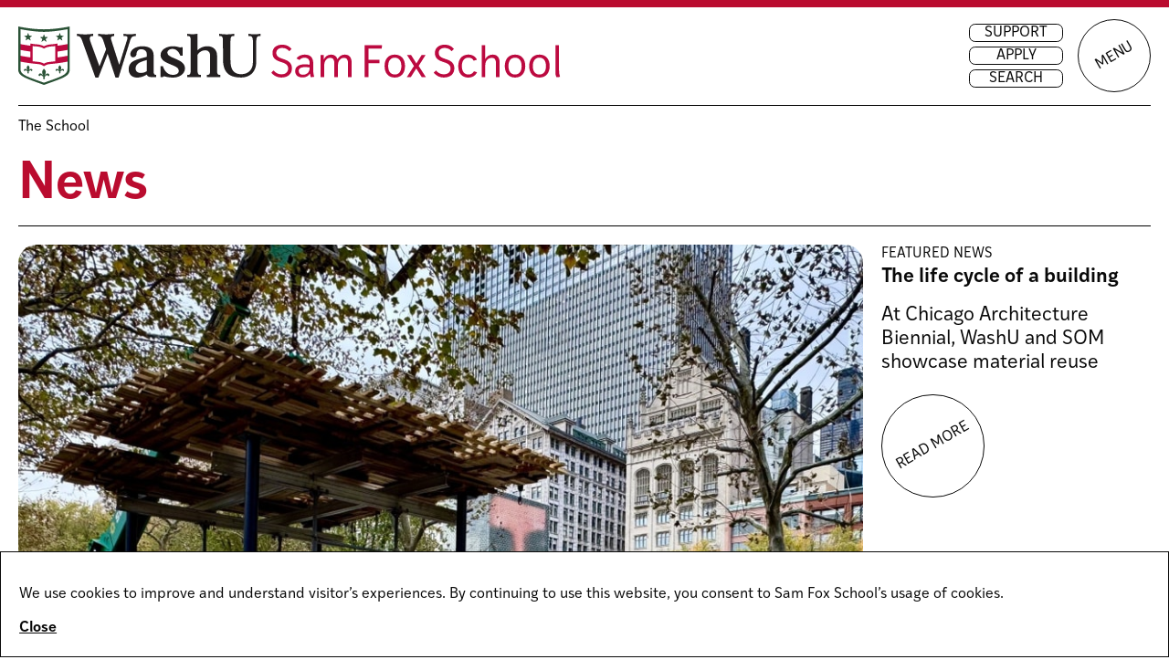

--- FILE ---
content_type: text/html; charset=utf-8
request_url: https://samfox-linkedbyair.herokuapp.com/the-school/news?filter=4
body_size: 150575
content:





<!DOCTYPE html>
<html lang="en" data-app="economy-samfox" class="show  ">
  <head itemscope itemtype="http://schema.org/WebSite">
    <meta charset="utf-8" />
    <meta http-equiv="X-UA-Compatible" content="IE=edge" />
    <meta name="description" content="The Sam Fox School of Design &amp; Visual Arts is a part of Washington University in St. Louis. The Sam Fox School was founded in 2006 by uniting the academic units of Architecture and Art with the University&#39;s Mildred Lane Kemper Art Museum to create a unique new paradigm for design education." />
    <meta name="keywords" content="" />
    <meta name="viewport" content="width=device-width, initial-scale=1.0" id="meta-viewport" />

    <meta property="og:title" content="News - Sam Fox School of Design &amp; Visual Arts — Washington University in St. Louis" />
    <meta property="og:site_name" content="Sam Fox School of Design &amp; Visual Arts — Washington University in St. Louis"/>
    <meta property="og:type" content="website">
    <meta property="og:description" content="The Sam Fox School of Design &amp; Visual Arts is a part of Washington University in St. Louis. The Sam Fox School was founded in 2006 by uniting the academic units of Architecture and Art with the University&#39;s Mildred Lane Kemper Art Museum to create a unique new paradigm for design education." />

    <meta name="csrf-param" content="authenticity_token" />
<meta name="csrf-token" content="ElrQBZLMVeMAl5iUypUJMC-3W88J-TuMBXLZhRUYXa5gFLTiMSJ0K1JjhsWoWkA0Hrt_C84a-EpkmMLupMiHAA" />

    <title itemprop="name">News - Sam Fox School of Design &amp; Visual Arts — Washington University in St. Louis</title>

        <link rel="shortcut icon" type="image/ico" href="https://dvsp0hlm0xrn3.cloudfront.net/assets/favicons/favicon-745ff81fefda7278dc30a047c74f3752ec5219c1d322fc694fd9a0c7c5adc0db.ico" />
  <link rel="icon" type="image/png" href="https://dvsp0hlm0xrn3.cloudfront.net/assets/favicons/favicon-16x16-014ad7a9d566aceb7c77e4e8c447703e9e96aaf5bfe8ca09beff35a315c9eea8.png" />
  <link rel="icon" type="image/png" href="https://dvsp0hlm0xrn3.cloudfront.net/assets/favicons/favicon-32x32-9367e4db005bd2c39eefbea7a3a5b6f2764b877052cc035cab377767de717926.png" />
  <link rel="apple-touch-icon" type="image/png" href="https://dvsp0hlm0xrn3.cloudfront.net/assets/favicons/apple-touch-icon-7ff20f473f3a047d21d0fd2e9a464bffd44743d651d712fa87f6ef13bf687daa.png" />





      <link rel="stylesheet" media="screen" href="https://dvsp0hlm0xrn3.cloudfront.net/assets/application-a82599b439dc2bef6cdac7b363accd7e26fb44e03c16f1d67d58e7f3a09d4eac.css" data-turbolinks-track="reload" />
  <link rel="stylesheet" href="https://cdnjs.cloudflare.com/ajax/libs/plyr/3.6.12/plyr.css" />
  <link rel="stylesheet" href="https://use.typekit.net/ilg1ttg.css">


    <script src="https://dvsp0hlm0xrn3.cloudfront.net/assets/economy-a343361838a79b260d290134c4db4dba3cf529fb80167a81723dcc20c4fb6756.js" data-turbolinks-track="reload"></script>


      <script src="https://dvsp0hlm0xrn3.cloudfront.net/assets/application-66300f44cb0874b6d206ff5ae0545c06c93692cb934f98c4d134af987da22951.js" data-turbo-track="reload" defer="defer"></script> 
  
  <script src="https://cdn.jsdelivr.net/npm/add-to-calendar-button@2" async defer></script>
  <script src="https://assets.adobedtm.com/175f7caa2b90/6d7244047905/launch-53188f4cc22d.min.js" async></script>

    
    


    

  </head>

    <body    class="page-path--the-school-news controller--news_wiki_pages action--index sam-fox color-1 ">
      <!-- Google Tag Manager (noscript) FROM ECONOMY -->
<!-- End Google Tag Manager (noscript) -->

        <a href="#start-of-content" data-turbolinks="false" class="show-on-focus skip-to-content">Skip to content</a>
  <div id="application-wrapper" class="application-wrapper">
    <div class="banners">
        <div class="cookie-notification js-cookie-notification">
    <div class="site-width">
      <p><p>We use cookies to improve and understand visitor’s experiences. By continuing to use this website, you consent to Sam Fox School’s usage of cookies.</p></p>
      <button class="cookie-notification__accept-button js-cookie-accept">
        Close
      </button>
    </div>
  </div>

    </div>
    <div class="sf-header__scroll-control">
  <div id="sf-header-scroll-control" class="sf-header__scroll-control-inner"></div>
</div>

<header id="sf-header" class="sf-header">
  <div class="sf-header__inner">
    <div class="sf-header__row sf-header__row--top">
      <div class="sf-header__school-name js-sf-header-logo">
        <a aria-label="Sam Fox School of Design &amp; Visual Art homepage" href="/"><svg width="591" height="64" viewbox="0 0 591 64" fill="none" xmlns="http://www.w3.org/2000/svg" role="img">
<g clip-path="url(#clip0_257_274)">
<path d="M53.88 32.0698C52.83 32.2798 48.46 33.1198 43.02 33.8598C42.9 33.8798 42.79 33.7798 42.79 33.6598V27.6598C42.79 27.5598 42.86 27.4798 42.96 27.4598C48.57 26.6998 53.06 25.8198 53.95 25.6398C54.04 25.6198 54.11 25.5398 54.11 25.4398V19.4698C54.11 19.3398 54 19.2498 53.87 19.2698C52.82 19.4798 48.45 20.3198 43.01 21.0598C42.89 21.0798 42.78 20.9798 42.78 20.8598V18.8498C42.78 18.7198 42.66 18.6198 42.53 18.6598C37.18 20.0298 33.8 18.8698 28.08 21.5598C28.03 21.5898 27.96 21.5898 27.91 21.5598C22.19 18.8698 18.81 20.0298 13.46 18.6598C13.33 18.6298 13.21 18.7198 13.21 18.8498V20.8598C13.21 20.9798 13.1 21.0698 12.98 21.0598C7.53999 20.3198 3.16999 19.4698 2.11999 19.2698C2 19.2498 1.88 19.3398 1.88 19.4698V25.4398C1.88 25.5398 1.95 25.6198 2.04 25.6398C2.93 25.8198 7.41999 26.6898 13.03 27.4498C13.13 27.4598 13.2 27.5498 13.2 27.6498V33.6498C13.2 33.7698 13.09 33.8598 12.97 33.8498C7.53 33.1098 3.15999 32.2598 2.11 32.0598C1.99 32.0398 1.87 32.1298 1.87 32.2598V38.2298C1.87 38.3298 1.94 38.4098 2.04 38.4298C3.33 38.6898 12.11 40.3898 20.91 41.1198C23.56 41.4098 24.92 41.6898 26.72 42.7998L27.88 43.5098C27.94 43.5498 28.03 43.5498 28.09 43.5098L29.25 42.7998C31.04 41.6998 32.39 41.4198 35 41.1298C44.03 40.3998 53.02 38.6198 54.01 38.4198C54.06 38.4098 54.1 38.3598 54.1 38.3098V32.2598C54.1 32.1298 53.99 32.0398 53.86 32.0598L53.88 32.0698ZM40.39 21.6898V37.9298C40.39 38.0298 40.31 38.1198 40.21 38.1298C33.73 38.9698 31.4 38.6998 28.11 40.6898C28.05 40.7298 27.97 40.7298 27.9 40.6898C24.61 38.6898 22.28 38.9598 15.8 38.1298C15.7 38.1198 15.62 38.0298 15.62 37.9298V21.6898C15.62 21.5698 15.73 21.4698 15.85 21.4898C19.32 22.0198 23.51 21.5198 27.9 24.1198C27.96 24.1598 28.04 24.1598 28.1 24.1198C32.5 21.5198 36.69 22.0198 40.15 21.4898C40.27 21.4698 40.38 21.5598 40.38 21.6898H40.39Z" fill="#BC0A40"></path>
<path d="M26.94 11.4699L27.82 8.85986C27.88 8.67986 28.14 8.67986 28.2 8.85986L29.08 11.4699C29.11 11.5499 29.18 11.6099 29.27 11.6099L32.02 11.6299C32.21 11.6299 32.29 11.8799 32.14 11.9899L29.93 13.6299C29.86 13.6799 29.83 13.7699 29.86 13.8499L30.69 16.4799C30.75 16.6599 30.54 16.8099 30.38 16.6999L28.14 15.0999C28.07 15.0499 27.98 15.0499 27.91 15.0999L25.67 16.6999C25.51 16.8099 25.31 16.6599 25.36 16.4799L26.18 13.8499C26.21 13.7699 26.18 13.6799 26.11 13.6299L23.9 11.9899C23.75 11.8799 23.83 11.6299 24.02 11.6299L26.77 11.6099C26.86 11.6099 26.93 11.5499 26.96 11.4699H26.94ZM9.67002 9.96986L10.57 7.36986C10.63 7.18986 10.89 7.18986 10.95 7.36986L11.85 9.96986C11.88 10.0499 11.95 10.0999 12.04 10.0999L14.79 10.1599C14.98 10.1599 15.06 10.4099 14.91 10.5199L12.72 12.1799C12.65 12.2299 12.63 12.3199 12.65 12.3999L13.45 15.0299C13.5 15.2099 13.3 15.3599 13.14 15.2499L10.88 13.6799C10.81 13.6299 10.72 13.6299 10.65 13.6799L8.39002 15.2499C8.23002 15.3599 8.03002 15.2099 8.08002 15.0299L8.88002 12.3999C8.90002 12.3199 8.88002 12.2299 8.81002 12.1799L6.62002 10.5199C6.47002 10.4099 6.55002 10.1599 6.74002 10.1599L9.49002 10.0999C9.57002 10.0999 9.65002 10.0399 9.68002 9.96986H9.67002ZM44.17 9.96986L45.07 7.36986C45.13 7.18986 45.39 7.18986 45.45 7.36986L46.35 9.96986C46.38 10.0499 46.45 10.0999 46.54 10.0999L49.29 10.1599C49.48 10.1599 49.56 10.4099 49.41 10.5199L47.22 12.1799C47.15 12.2299 47.13 12.3199 47.15 12.3999L47.95 15.0299C48 15.2099 47.8 15.3599 47.64 15.2499L45.38 13.6799C45.31 13.6299 45.22 13.6299 45.15 13.6799L42.89 15.2499C42.73 15.3599 42.53 15.2099 42.58 15.0299L43.38 12.3999C43.4 12.3199 43.38 12.2299 43.31 12.1799L41.12 10.5199C40.97 10.4099 41.05 10.1599 41.24 10.1599L43.99 10.0999C44.07 10.0999 44.15 10.0399 44.18 9.96986H44.17ZM26 49.7799C26 51.4899 26.76 52.8099 27.25 54.0999C27.27 54.1499 27.2 54.1799 27.18 54.1399C27.18 54.1399 26 51.4199 24.14 51.4199C22.89 51.4199 22.16 52.3699 22.16 53.2099C22.16 53.8999 22.63 54.3399 23.06 54.3599C23.52 54.3899 23.91 54.0399 23.95 53.5999C23.95 53.5399 23.99 53.4799 24.05 53.4499C24.22 53.3599 24.63 53.2499 25.4 53.5999C26.48 54.0899 27.49 55.7099 27.49 55.7099C27.53 55.7799 27.51 55.8599 27.46 55.9099L27.14 56.2399C26.88 56.4999 26.89 56.9099 27.14 57.1699L27.87 57.9099C27.95 57.9899 28.08 57.9899 28.16 57.9099L28.89 57.1699C29.14 56.9099 29.16 56.5099 28.89 56.2399L28.57 55.9099C28.52 55.8599 28.51 55.7699 28.54 55.7099C28.54 55.7099 29.55 54.0899 30.63 53.5999C31.4 53.2499 31.81 53.3599 31.98 53.4499C32.04 53.4799 32.08 53.5399 32.08 53.5999C32.12 54.0399 32.51 54.3899 32.97 54.3599C33.4 54.3299 33.87 53.8999 33.87 53.2099C33.87 52.3699 33.14 51.4199 31.89 51.4199C30.02 51.4199 28.85 54.1399 28.85 54.1399C28.82 54.1799 28.76 54.1499 28.78 54.0999C29.27 52.7999 30.03 51.4099 30.03 49.7799C30.03 48.4099 28.61 46.9099 28.16 46.4599C28.08 46.3799 27.96 46.3799 27.88 46.4599C27.42 46.8899 26.01 48.3399 26.01 49.7799H26ZM43.68 45.1999C43.68 46.5399 44.28 47.5799 44.66 48.5999C44.67 48.6399 44.62 48.6599 44.6 48.6299C44.6 48.6299 43.68 46.4899 42.21 46.4899C41.23 46.4899 40.65 47.2399 40.65 47.8899C40.65 48.4299 41.02 48.7799 41.36 48.7999C41.72 48.8199 42.02 48.5599 42.06 48.2199C42.06 48.1499 42.11 48.0999 42.17 48.0699C42.32 47.9999 42.64 47.9499 43.2 48.1999C44.05 48.5799 44.84 49.8599 44.84 49.8599C44.87 49.9099 44.86 49.9799 44.82 50.0199L44.57 50.2799C44.37 50.4799 44.37 50.8099 44.57 51.0099L45.11 51.5599C45.19 51.6399 45.32 51.6399 45.4 51.5599L45.94 51.0099C46.14 50.8099 46.16 50.4899 45.94 50.2799L45.69 50.0199C45.69 50.0199 45.64 49.9099 45.67 49.8599C45.67 49.8599 46.46 48.5899 47.31 48.1999C47.87 47.9399 48.19 47.9999 48.34 48.0699C48.4 48.0999 48.45 48.1499 48.45 48.2199C48.49 48.5599 48.79 48.8199 49.15 48.7999C49.49 48.7799 49.86 48.4399 49.86 47.8899C49.86 47.2299 49.28 46.4899 48.3 46.4899C46.83 46.4899 45.91 48.6299 45.91 48.6299C45.89 48.6599 45.84 48.6299 45.85 48.5999C46.24 47.5799 46.83 46.4899 46.83 45.1999C46.83 44.1499 45.77 43.0099 45.39 42.6299C45.31 42.5499 45.19 42.5499 45.11 42.6299C44.72 42.9999 43.67 44.1099 43.67 45.2099L43.68 45.1999ZM9.18002 45.1999C9.18002 46.5399 9.78002 47.5799 10.16 48.5999C10.17 48.6399 10.12 48.6599 10.1 48.6299C10.1 48.6299 9.18002 46.4899 7.71002 46.4899C6.73002 46.4899 6.15002 47.2399 6.15002 47.8899C6.15002 48.4299 6.52002 48.7799 6.86002 48.7999C7.22002 48.8199 7.52002 48.5599 7.56002 48.2199C7.56002 48.1499 7.61002 48.0999 7.67002 48.0699C7.82002 47.9999 8.14002 47.9499 8.70002 48.1999C9.55002 48.5799 10.34 49.8599 10.34 49.8599C10.37 49.9099 10.36 49.9799 10.32 50.0199L10.07 50.2799C9.87002 50.4799 9.87002 50.8099 10.07 51.0099L10.61 51.5599C10.69 51.6399 10.82 51.6399 10.9 51.5599L11.44 51.0099C11.64 50.8099 11.66 50.4899 11.44 50.2799L11.19 50.0199C11.19 50.0199 11.14 49.9099 11.17 49.8599C11.17 49.8599 11.96 48.5899 12.81 48.1999C13.37 47.9399 13.69 47.9999 13.84 48.0699C13.9 48.0999 13.95 48.1499 13.95 48.2199C13.99 48.5599 14.29 48.8199 14.65 48.7999C14.99 48.7799 15.36 48.4399 15.36 47.8899C15.36 47.2299 14.78 46.4899 13.8 46.4899C12.33 46.4899 11.41 48.6299 11.41 48.6299C11.39 48.6599 11.34 48.6299 11.35 48.5999C11.74 47.5799 12.33 46.4899 12.33 45.1999C12.33 44.1499 11.27 43.0099 10.89 42.6299C10.81 42.5499 10.69 42.5499 10.61 42.6299C10.22 42.9999 9.17002 44.1099 9.17002 45.2099L9.18002 45.1999Z" fill="#2A5236"></path>
<path d="M56 0.229853C56 0.0998526 55.88 0.0098526 55.76 0.0298526C53.81 0.439853 40.55 3.13985 28.01 3.13985C14.74 3.14985 2.15 0.429853 0.25 -0.000147399C0.12 -0.0201474 0 0.0698526 0 0.199853C0 3.58985 0.02 40.3499 0.02 47.2799C0.02 54.2098 6.88 56.3999 27.94 63.9899C27.98 64.0099 28.04 64.0099 28.08 63.9899C49.14 56.4099 56 54.5399 56 47.2799V0.229853ZM53.62 46.3099C53.62 52.9499 47.34 54.6499 28.08 61.5799C28.04 61.5999 27.98 61.5999 27.94 61.5799C8.69 54.6499 2.4 52.9399 2.4 46.3099V3.21985C2.4 3.08985 2.51 2.99985 2.64 3.01985C4.58 3.39985 17.81 5.90985 28.01 5.90985C37.63 5.90985 51.4 3.40985 53.38 3.04985C53.51 3.02985 53.62 3.11985 53.62 3.24985V46.3099Z" fill="#2A5236"></path>
<path d="M147.45 48.4097C147.45 44.7997 147.48 35.3997 147.48 33.6197C147.48 29.7297 147.72 21.6797 135.02 21.6797C130.71 21.6797 125.83 23.2397 123.37 26.5797C120.92 29.9197 122.28 33.7997 124.92 33.7997C127.56 33.7997 128.89 31.8097 128.89 29.9997C128.89 28.1897 129.86 24.8897 134.07 24.8897C136.59 24.8897 139.92 26.7197 139.92 29.6297C139.92 30.2197 139.94 33.2397 139.94 33.2397C139.94 33.2397 129.11 35.9697 125.94 37.6797C122.77 39.3897 120.26 41.9597 120.26 46.9397C120.26 51.9197 123.46 56.0097 129.45 56.0097C135.44 56.0097 140.03 52.5697 140.03 52.5697C140.33 53.8197 141.36 55.2897 144.47 55.4597H150.36V52.9597C148.17 52.9597 147.45 52.4697 147.45 48.4297V48.4097ZM139.93 49.0397C139.93 49.0397 137.31 50.8997 133.43 50.8997C129.55 50.8997 127.84 48.6797 127.84 45.9997C127.84 42.3497 130.62 40.3597 132.67 39.3197C134.52 38.3797 139.92 36.7597 139.92 36.7597V49.0497L139.93 49.0397ZM181.64 45.7997C181.64 52.1897 175.1 55.9697 169 55.9697C162.9 55.9697 159.69 54.6097 158.7 54.6097C157.71 54.6097 157.57 55.4397 157.57 55.4397H155.07V43.5697H157.57C158.42 46.1597 161.04 53.0097 168.35 53.0097C171.85 53.0097 174.84 51.6497 174.84 48.6797C174.84 44.8197 170.59 43.5997 166.48 41.7697C162.38 39.9497 155.04 37.6697 155.04 31.3597C155.04 25.0497 162.13 21.6697 168.31 21.6697C172.71 21.6697 176.1 23.0497 176.39 23.0497C176.68 23.0497 176.81 22.8297 176.81 22.8297H179.13V32.0797H176.62C176.32 31.4797 174.12 24.5697 168 24.5697C165.48 24.5697 162.47 25.8297 162.47 28.6497C162.47 31.9397 167.02 33.5897 171.4 35.4597C175.78 37.3197 181.63 40.0897 181.63 45.7897L181.64 45.7997ZM128 7.99975C123.23 8.73975 119.3 8.71975 114.55 7.99975V10.5297H116.15C117.54 10.5297 119.94 10.2297 118.48 14.8397C117.22 18.7997 109.98 42.0997 109.98 42.0997C109.98 42.0997 102.32 18.0397 101.14 14.1897C99.96 10.3497 103.52 10.5197 104.53 10.5197V7.98975C98.33 8.94975 93.22 8.91975 87.05 7.98975C87.05 7.98975 87.05 10.5097 87.05 10.5197C88.28 10.5197 90.86 9.95975 92.69 15.5897C94.57 21.3997 95.72 24.9197 95.72 24.9197L88.43 43.5997C88.43 43.5997 79.95 20.3197 78.46 16.1097C77.12 12.3197 78.53 10.5297 79.87 10.5297C80.22 10.5297 81.51 10.5297 81.51 10.5297V7.99975C75.31 8.95975 70.2 8.92975 64.02 7.99975V10.5297C66.4 10.3397 67.96 10.9697 69.56 15.4297C71.17 19.8897 84.04 55.9997 84.04 55.9997H87.26L97.37 29.9697L105.89 55.9997H109.27C109.27 55.9997 121.36 16.9997 122.23 14.4097C123.1 11.8197 124.64 10.5297 126.69 10.5297H128.02V7.99975H128ZM195.32 26.0297C197.97 23.4797 201.37 21.6397 205.76 21.6397C213.4 21.6397 216.55 26.5597 216.55 31.7797C216.55 38.8497 216.52 48.0297 216.55 48.0697V48.0897C216.55 50.2797 216.9 51.7897 217.51 52.3897C218.12 52.9997 218.64 52.9497 220.22 52.9497V55.4497H205.4V52.9497C206.51 52.9497 207.39 53.0897 208.09 52.3897C208.79 51.6897 209.05 50.2698 209.05 48.0798C209.05 48.0798 209.01 36.2197 209.01 31.8797C209.01 28.0397 206.5 26.0897 203.84 26.0897C198.54 26.0897 196.05 29.9397 195.34 31.0097L195.32 48.0798C195.32 50.2698 195.6 51.7097 196.28 52.3897C196.96 53.0697 197.67 52.9597 198.98 52.9597V55.4597H184.16V52.9597C185.21 52.9597 186.16 53.0997 186.86 52.3997C187.56 51.6997 187.82 50.2797 187.82 48.0897V16.0097C187.82 10.6197 187.15 10.4797 184.01 10.4797V7.99975C188.01 8.61975 191.33 8.63975 195.35 7.99975L195.33 26.0297H195.32ZM264 7.99975C259.26 8.74975 255.36 8.72975 250.64 7.99975V10.4997C252.67 10.4997 255.64 9.74975 255.64 16.0597C255.64 17.3197 255.64 39.3397 255.64 39.3397C255.64 47.0897 250.78 52.2797 242.9 52.2797C231.16 52.2797 231.2 41.5097 231.2 35.3397C231.2 29.1697 231.2 16.3897 231.2 16.0597C231.2 9.97975 232.94 10.4997 235.37 10.4997V7.99975C229.49 8.93975 224.66 8.90975 218.81 7.99975V10.4997C221.24 10.4997 222.97 9.91975 222.97 16.0697C222.97 16.3397 223.02 30.6897 223.02 35.3497C223.02 49.4497 228.47 55.9097 242.9 55.9097C250.34 55.9097 259.25 51.6997 259.25 38.4697C259.25 36.0497 259.28 22.0397 259.28 16.0797C259.28 10.1197 261.6 10.5197 264 10.5197V8.01975V7.99975Z" fill="#231F20"></path>
<path d="M275.68 50.54L278.22 48.14C279.52 49.92 282.4 52.41 286.72 52.41C291.38 52.41 294.02 49.77 294.02 45.98C294.02 42.43 291.43 40.75 288.07 39.55L285.62 38.73C280.24 37 276.98 34.55 276.98 28.98C276.98 23.41 281.16 19.96 287.69 19.96C292.54 19.96 295.85 22.26 297.72 24.71L295.18 27.11C293.98 25.43 291.24 23.51 287.69 23.51C283.71 23.51 281.11 25.57 281.11 28.93C281.11 32.29 283.56 33.92 286.97 35.07L289.37 35.93C294.75 37.61 298.15 40.39 298.15 45.91C298.15 51.81 293.97 55.94 286.63 55.94C281.06 55.94 277.37 52.77 275.69 50.52L275.68 50.54Z" fill="#BC0A40"></path>
<path d="M318.69 55.6298C318.21 53.8998 317.97 52.6498 317.83 51.5498C316.1 54.3298 313.32 55.8698 309.67 55.8698C305.21 55.8698 301.7 53.7598 301.7 48.8098C301.7 43.8598 305.92 41.4698 311.88 41.4698C313.51 41.4698 315.67 41.5698 317.5 41.8098V40.4698C317.5 35.9098 315.15 34.1798 311.79 34.1798C309.2 34.1798 307.13 35.4798 306.41 36.7698L303.15 35.0898C304.35 32.8798 307.81 30.8198 312.08 30.8198C317.74 30.8198 321.39 33.5598 321.39 40.7598V48.3398C321.39 50.4998 321.58 52.1298 322.4 55.1598L318.7 55.6398L318.69 55.6298ZM317.49 44.8198C315.71 44.6798 313.6 44.5298 312.07 44.5298C308.61 44.5298 305.54 45.6798 305.54 48.5598C305.54 51.7298 307.7 52.8798 310.34 52.8798C313.6 52.8798 316.2 51.0098 317.06 48.0798C317.35 47.1698 317.49 46.3498 317.49 44.8198Z" fill="#BC0A40"></path>
<path d="M329.44 55.4301V31.2801H332.9V35.9901C334.39 33.1101 336.88 30.8101 340.77 30.8101C344.27 30.8101 346.77 32.4401 347.78 35.9501C349.32 33.0701 351.86 30.8101 355.7 30.8101C360.36 30.8101 363.24 33.6401 363.24 39.9801V55.4401H359.3V40.7001C359.3 36.1401 357.52 34.3601 354.74 34.3601C351.57 34.3601 349.46 36.8101 348.69 39.5001C348.5 40.1201 348.35 40.8901 348.31 42.5201V55.4301H344.37V40.6901C344.37 36.1301 342.59 34.3501 339.81 34.3501C336.64 34.3501 334.53 36.8001 333.76 39.4901C333.57 40.1101 333.42 40.8801 333.38 42.5101V55.4201H329.44V55.4301Z" fill="#BC0A40"></path>
<path d="M377.37 55.4297V20.4897H396.28L395.99 24.1897H381.49V36.5797H393.59V40.1797H381.49V55.4497H377.36L377.37 55.4297Z" fill="#BC0A40"></path>
<path d="M399.06 43.3901C399.06 35.6101 403.24 30.8101 410.2 30.8101C417.16 30.8101 421.34 35.6101 421.34 43.3901C421.34 51.1701 417.12 55.9701 410.2 55.9701C403.28 55.9701 399.06 51.1201 399.06 43.3901ZM417.35 43.3901C417.35 37.6301 414.76 34.1701 410.2 34.1701C405.64 34.1701 403 37.6301 403 43.3901C403 49.1501 405.59 52.6101 410.2 52.6101C414.81 52.6101 417.35 49.1101 417.35 43.3901Z" fill="#BC0A40"></path>
<path d="M423.35 55.4298L431.08 43.2798L423.5 31.2798H427.96L433.72 40.4998L439.43 31.2798H443.7L436.21 43.2298L443.99 55.4198H439.53L433.58 46.0098L427.68 55.4198H423.36L423.35 55.4298Z" fill="#BC0A40"></path>
<path d="M452.61 50.54L455.15 48.14C456.45 49.92 459.33 52.41 463.65 52.41C468.31 52.41 470.95 49.77 470.95 45.98C470.95 42.43 468.36 40.75 465 39.55L462.55 38.73C457.17 37 453.91 34.55 453.91 28.98C453.91 23.41 458.09 19.96 464.62 19.96C469.47 19.96 472.78 22.26 474.65 24.71L472.11 27.11C470.91 25.43 468.17 23.51 464.62 23.51C460.64 23.51 458.04 25.57 458.04 28.93C458.04 32.29 460.49 33.92 463.9 35.07L466.3 35.93C471.68 37.61 475.08 40.39 475.08 45.91C475.08 51.81 470.9 55.94 463.56 55.94C457.99 55.94 454.3 52.77 452.62 50.52L452.61 50.54Z" fill="#BC0A40"></path>
<path d="M479.34 43.3901C479.34 35.7601 483.37 30.8101 490.48 30.8101C495.28 30.8101 498.5 33.4001 499.65 36.5201L496.15 37.4801C495.24 35.5601 493.51 34.1701 490.49 34.1701C485.88 34.1701 483.29 37.6301 483.29 43.3901C483.29 49.1501 485.83 52.6101 490.39 52.6101C493.56 52.6101 495.29 51.0701 496.44 49.1101L499.75 50.0701C498.55 53.1901 495.29 55.9801 490.39 55.9801C483.29 55.9801 479.35 51.1301 479.35 43.4001L479.34 43.3901Z" fill="#BC0A40"></path>
<path d="M504.83 55.4297V20.4897H508.77V35.5597C510.35 32.8697 512.9 30.8097 516.83 30.8097C521.53 30.8097 524.46 33.6397 524.46 39.9797V55.4397H520.48V40.6997C520.48 36.1397 518.7 34.3597 515.87 34.3597C512.32 34.3597 510.01 36.8097 509.15 39.4997C508.96 40.1697 508.77 41.0797 508.77 43.2397V55.4297H504.83Z" fill="#BC0A40"></path>
<path d="M530.08 43.3901C530.08 35.6101 534.26 30.8101 541.22 30.8101C548.18 30.8101 552.36 35.6101 552.36 43.3901C552.36 51.1701 548.14 55.9701 541.22 55.9701C534.3 55.9701 530.08 51.1201 530.08 43.3901ZM548.37 43.3901C548.37 37.6301 545.78 34.1701 541.22 34.1701C536.66 34.1701 534.02 37.6301 534.02 43.3901C534.02 49.1501 536.61 52.6101 541.22 52.6101C545.83 52.6101 548.37 49.1101 548.37 43.3901Z" fill="#BC0A40"></path>
<path d="M556.62 43.3901C556.62 35.6101 560.8 30.8101 567.76 30.8101C574.72 30.8101 578.9 35.6101 578.9 43.3901C578.9 51.1701 574.68 55.9701 567.76 55.9701C560.84 55.9701 556.62 51.1201 556.62 43.3901ZM574.91 43.3901C574.91 37.6301 572.32 34.1701 567.76 34.1701C563.2 34.1701 560.56 37.6301 560.56 43.3901C560.56 49.1501 563.15 52.6101 567.76 52.6101C572.37 52.6101 574.91 49.1101 574.91 43.3901Z" fill="#BC0A40"></path>
<path d="M586.33 55.6297C585.37 53.4197 585.18 52.1697 585.18 49.3897V20.4897H589.12V47.7997C589.12 51.2097 589.46 52.7397 590.37 55.2397L586.34 55.6197L586.33 55.6297Z" fill="#BC0A40"></path>
</g>
<defs>
<clippath id="clip0_257_274">
<rect width="590.36" height="64" fill="white"></rect>
</clippath>
</defs>
</svg>
</a>
      </div>
      <div class="sf-header__controls js-sf-header-controls">
        <div class="sf-header__cta-container hide-at-sm">
          <a class="sf-header__cta js-sf-header-cta" href="/the-school/support-sam-fox-school">
            <span>Support</span>
</a>          <a class="sf-header__cta js-sf-header-cta" href="/admissions">
            <span>Apply</span>
</a>          <button name="button" type="submit" class="sf-header__cta js-sf-header-search-button js-sf-header-cta">
            <span>Search</span>
</button>        </div>
        
  <button class="circle sf-header__menu-button js-header-menu-button circle--default-outline circle--button" aria-expanded="false">  <div class="circle__sizer">
    <div class="circle__inner">
        <span>Menu</span>
    </div>
  </div>
</button>

      </div>
    </div>
    <hr id="sf-header-hr" class="sf-header__hr sf-header__hr--middle js-sf-header-hr">
    <div class="search-bar js-sf-search-bar" style="height: 0px">
      <div class="search-bar__mask js-sf-search-bar__mask" style="transform: scaleY(0)">
        <div class="search-bar__inner">
          <form method="GET" action="/search">
            <div class="search-bar__form">
              <div class="search-bar__input">
                <input type="text" name="search" placeholder="Enter a search query" class="js-sf-search-bar__input" required="true">
              </div>
              <div class="search-bar__buttons">
                <button name="button" type="submit" class="search-bar__button js-sf-search-bar__submit">Go</button>
                <button name="button" type="button" class="search-bar__button js-sf-search-bar__clear">Clear</button>
              </div>
            </div>
          </form>
        </div>
        <hr id="sf-header-hr" class="sf-header__hr sf-header__hr--bottom">
      </div>
    </div>
  </div>
</header>

      <nav class="site-nav js-site-nav" role="navigation" aria-label="primary" aria-hidden="true">
    <div class="site-nav__scrim site-nav__main-menu-scrim js-site-nav-scrim"></div>

    <div class="site-nav__main-menu js-site-nav-main-menu">

      <div class="site-nav__main-menu-controls">
        <button class="site-nav__close-button js-site-nav-close" aria-expanded="true">
          <span class="visually-hidden">Close primary navigation</span>
          <svg width="17" height="16" viewbox="0 0 17 16" fill="none" xmlns="http://www.w3.org/2000/svg" role="presentation">
<line y1="-0.5" x2="20.9212" y2="-0.5" transform="matrix(0.707107 -0.707107 0.726706 0.686949 1 16)" stroke="black"></line>
<line y1="-0.5" x2="20.9212" y2="-0.5" transform="matrix(0.707107 0.707107 -0.726706 0.686949 1 1)" stroke="black"></line>
</svg>

        </button>

        <div class="site-nav__wash-u-logo">
          <svg width="750" height="182" viewbox="0 0 750 182" fill="none" xmlns="http://www.w3.org/2000/svg" role="img">
<g clip-path="url(#clip0_12_3)">
<path d="M123.04 34.59C123.23 34.73 123.31 34.98 123.24 35.21L120.98 42.68C120.82 43.2 121.41 43.62 121.85 43.31L128.26 38.85C128.46 38.71 128.71 38.71 128.91 38.85L135.32 43.31C135.76 43.62 136.35 43.19 136.19 42.68L133.93 35.21C133.86 34.98 133.94 34.74 134.13 34.59L140.35 29.87C140.78 29.54 140.56 28.86 140.02 28.85L132.21 28.69C131.97 28.69 131.76 28.53 131.68 28.31L129.12 20.94C128.94 20.43 128.22 20.43 128.05 20.94L125.49 28.31C125.41 28.53 125.2 28.69 124.96 28.69L117.15 28.85C116.61 28.86 116.39 29.55 116.82 29.87L123.04 34.59Z" fill="white"></path>
<path d="M25.02 34.59C25.21 34.73 25.29 34.98 25.22 35.21L22.96 42.68C22.8 43.2 23.39 43.62 23.83 43.31L30.24 38.85C30.44 38.71 30.69 38.71 30.89 38.85L37.3 43.31C37.74 43.62 38.33 43.19 38.17 42.68L35.91 35.21C35.84 34.98 35.92 34.74 36.11 34.59L42.33 29.87C42.76 29.54 42.54 28.86 42 28.85L34.19 28.69C33.95 28.69 33.74 28.53 33.66 28.31L31.1 20.94C30.92 20.43 30.2 20.43 30.03 20.94L27.47 28.31C27.39 28.53 27.18 28.69 26.94 28.69L19.13 28.85C18.59 28.86 18.37 29.55 18.8 29.87L25.02 34.59Z" fill="white"></path>
<path d="M39.22 132.07C35.05 132.07 32.43 138.14 32.43 138.14C32.37 138.24 32.22 138.17 32.26 138.06C33.36 135.17 35.05 132.06 35.05 128.41C35.05 125.43 32.05 122.18 30.96 121.1C30.74 120.88 30.39 120.88 30.17 121.1C29.07 122.15 26.09 125.3 26.09 128.42C26.09 132.24 27.78 135.17 28.88 138.07C28.92 138.18 28.77 138.25 28.71 138.15C28.71 138.15 26.09 132.08 21.92 132.08C19.13 132.08 17.49 134.2 17.49 136.07C17.49 137.61 18.54 138.58 19.49 138.64C20.5 138.7 21.36 137.96 21.48 136.99C21.5 136.8 21.63 136.64 21.8 136.56C22.23 136.37 23.13 136.21 24.73 136.94C27.13 138.03 29.39 141.65 29.39 141.65C29.47 141.8 29.44 141.98 29.33 142.1L28.61 142.84C28.03 143.42 28.05 144.34 28.61 144.92L30.16 146.49C30.38 146.72 30.75 146.72 30.97 146.49L32.52 144.92C33.09 144.34 33.13 143.44 32.52 142.84L31.8 142.1C31.68 141.98 31.66 141.8 31.74 141.65C31.74 141.65 33.99 138.04 36.4 136.94C38 136.21 38.9 136.37 39.33 136.56C39.5 136.64 39.63 136.8 39.65 136.99C39.77 137.96 40.62 138.7 41.64 138.64C42.6 138.58 43.64 137.61 43.64 136.07C43.64 134.2 42 132.08 39.21 132.08L39.22 132.07Z" fill="white"></path>
<path d="M74.14 38.73C74.33 38.87 74.42 39.13 74.34 39.36L72 46.83C71.84 47.35 72.43 47.78 72.87 47.46L79.24 42.92C79.44 42.78 79.7 42.78 79.9 42.92L86.28 47.46C86.72 47.78 87.32 47.35 87.15 46.83L84.81 39.36C84.74 39.13 84.81 38.88 85.01 38.73L91.28 34.08C91.72 33.75 91.49 33.06 90.95 33.05L83.14 32.98C82.9 32.98 82.68 32.82 82.61 32.59L80.12 25.17C79.95 24.65 79.21 24.65 79.04 25.17L76.55 32.59C76.47 32.82 76.26 32.98 76.02 32.98L68.21 33.05C67.66 33.05 67.44 33.75 67.88 34.08L74.15 38.73H74.14Z" fill="white"></path>
<path d="M158.4 0.0900001C152.86 1.26 115.18 8.94 79.58 8.94C41.86 8.94 6.11 1.23 0.7 0.0100001C0.34 -0.0699999 0 0.2 0 0.57C0 10.21 0.06 114.64 0.06 134.33C0.06 154.02 19.54 160.25 79.38 181.79C79.51 181.84 79.65 181.84 79.78 181.79C139.62 160.25 159.1 154.95 159.1 134.33V0.65C159.1 0.29 158.76 0.0200001 158.4 0.0900001ZM152.32 91.25C148.37 92.02 136.61 94.24 122.22 96.2C121.88 96.25 121.57 95.98 121.57 95.64V78.6C121.57 78.32 121.78 78.07 122.06 78.04C136.51 76.08 148.35 73.85 152.31 73.07V91.25H152.32ZM7.5 8.59C13.01 9.67 50.6 16.8 79.57 16.8C106.91 16.8 146.02 9.71 151.64 8.66C152 8.59 152.32 8.86 152.32 9.22V54.93C148.37 55.7 136.61 57.92 122.22 59.88C121.88 59.93 121.57 59.66 121.57 59.32V53.62C121.57 53.25 121.22 52.98 120.86 53.07C105.67 56.95 96.06 53.67 79.81 61.31C79.66 61.38 79.48 61.38 79.33 61.31C63.08 53.67 53.47 56.95 38.28 53.07C37.92 52.98 37.57 53.25 37.57 53.62V59.32C37.57 59.66 37.26 59.93 36.92 59.88C22.52 57.92 10.76 55.7 6.82 54.93V9.15C6.82 8.79 7.15 8.52 7.5 8.59ZM114.76 61.62V107.76C114.76 108.05 114.54 108.29 114.26 108.32C95.84 110.69 89.23 109.93 79.87 115.6C79.69 115.71 79.46 115.71 79.28 115.6C69.93 109.93 63.31 110.7 44.89 108.32C44.61 108.28 44.39 108.04 44.39 107.76V61.62C44.39 61.27 44.7 61.01 45.05 61.06C54.9 62.57 66.8 61.14 79.29 68.52C79.47 68.62 79.69 68.62 79.87 68.52C92.36 61.14 104.26 62.56 114.11 61.06C114.46 61.01 114.77 61.27 114.77 61.62H114.76ZM6.82 73.06C10.77 73.83 22.62 76.06 37.07 78.02C37.35 78.06 37.56 78.3 37.56 78.58V95.63C37.56 95.97 37.25 96.24 36.91 96.19C22.52 94.23 10.76 92.01 6.81 91.24V73.05L6.82 73.06ZM79.77 174.95C79.64 175 79.5 175 79.37 174.95C24.68 155.26 6.83 150.41 6.83 131.56V109.38C12.71 110.53 36.07 114.9 59.49 116.82C67.01 117.66 70.88 118.43 76 121.59L79.28 123.62C79.46 123.73 79.69 123.73 79.88 123.62L83.16 121.59C88.24 118.45 92.09 117.67 99.51 116.84C123.03 114.93 146.43 110.53 152.33 109.38V131.56C152.33 150.41 134.48 155.26 79.78 174.95H79.77Z" fill="white"></path>
<path d="M90.59 146.08C85.29 146.08 81.95 153.81 81.95 153.81C81.88 153.93 81.69 153.84 81.74 153.71C83.14 150.03 85.29 146.07 85.29 141.43C85.29 137.53 81.25 133.27 79.97 132.01C79.75 131.8 79.41 131.79 79.18 132.01C77.89 133.23 73.87 137.36 73.87 141.44C73.87 146.3 76.02 150.04 77.42 153.72C77.47 153.85 77.28 153.94 77.21 153.82C77.21 153.82 73.87 146.09 68.57 146.09C65.02 146.09 62.93 148.79 62.93 151.17C62.93 153.14 64.26 154.37 65.48 154.45C66.79 154.53 67.9 153.55 68.02 152.29C68.04 152.11 68.15 151.95 68.31 151.86C68.79 151.6 69.96 151.29 72.15 152.29C75.21 153.68 78.08 158.28 78.08 158.28C78.18 158.47 78.15 158.7 78 158.85L77.08 159.8C76.35 160.53 76.37 161.71 77.09 162.45L79.17 164.57C79.39 164.8 79.76 164.8 79.98 164.57L82.06 162.45C82.78 161.72 82.84 160.57 82.07 159.8L81.15 158.85C81 158.7 80.97 158.47 81.07 158.28C81.07 158.28 83.94 153.68 87 152.29C89.19 151.29 90.35 151.6 90.84 151.86C91 151.95 91.11 152.11 91.13 152.29C91.25 153.55 92.35 154.53 93.67 154.45C94.89 154.38 96.22 153.14 96.22 151.17C96.22 148.79 94.13 146.09 90.58 146.09L90.59 146.08Z" fill="white"></path>
<path d="M137.23 132.07C133.06 132.07 130.44 138.14 130.44 138.14C130.38 138.24 130.23 138.17 130.27 138.06C131.37 135.17 133.06 132.06 133.06 128.41C133.06 125.43 130.06 122.18 128.97 121.1C128.75 120.88 128.4 120.88 128.18 121.1C127.08 122.15 124.1 125.3 124.1 128.42C124.1 132.24 125.79 135.17 126.89 138.07C126.93 138.18 126.78 138.25 126.72 138.15C126.72 138.15 124.1 132.08 119.93 132.08C117.14 132.08 115.5 134.2 115.5 136.07C115.5 137.61 116.55 138.58 117.5 138.64C118.51 138.7 119.37 137.96 119.49 136.99C119.51 136.8 119.64 136.64 119.81 136.56C120.24 136.37 121.14 136.21 122.74 136.94C125.14 138.03 127.4 141.65 127.4 141.65C127.48 141.8 127.45 141.98 127.34 142.1L126.62 142.84C126.04 143.42 126.06 144.34 126.62 144.92L128.17 146.49C128.39 146.72 128.76 146.72 128.98 146.49L130.53 144.92C131.1 144.34 131.14 143.44 130.53 142.84L129.81 142.1C129.69 141.98 129.67 141.8 129.75 141.65C129.75 141.65 132 138.04 134.41 136.94C136.01 136.21 136.91 136.37 137.34 136.56C137.51 136.64 137.64 136.8 137.66 136.99C137.78 137.96 138.63 138.7 139.65 138.64C140.61 138.58 141.65 137.61 141.65 136.07C141.65 134.2 140.01 132.08 137.22 132.08L137.23 132.07Z" fill="white"></path>
<path d="M617.93 148.81C616.21 147.09 615.21 142.81 615.21 136.58V136.53C615.12 136.44 615.21 110.35 615.21 90.27C615.21 75.45 606.27 61.46 584.57 61.46C572.08 61.46 562.42 66.7 554.9 73.94L554.95 22.73C543.52 24.55 534.11 24.49 522.73 22.73V29.78C531.66 29.78 533.56 30.17 533.56 45.49V136.56C533.56 142.79 532.81 146.83 530.83 148.81C528.85 150.79 526.16 150.4 523.16 150.4V157.51H565.27V150.4C561.55 150.4 559.53 150.71 557.61 148.79C555.69 146.87 554.89 142.78 554.89 136.56L554.94 88.07C556.96 85.03 564.03 74.08 579.09 74.08C586.65 74.08 593.78 79.62 593.78 90.52C593.78 102.86 593.9 136.55 593.9 136.55C593.9 142.78 593.14 146.83 591.16 148.8C589.18 150.77 586.67 150.39 583.52 150.39V157.5H625.63V150.4C621.12 150.4 619.65 150.54 617.93 148.81Z" fill="white"></path>
<path d="M486.96 100.76C474.5 95.46 461.59 90.77 461.59 81.43C461.59 73.4 470.16 69.83 477.31 69.83C494.69 69.83 500.95 89.45 501.8 91.16H508.92V64.89H502.33C502.33 64.89 501.95 65.5 501.13 65.5C500.31 65.5 490.69 61.58 478.18 61.58C460.62 61.58 440.48 70.54 440.48 89.11C440.48 107.68 461.32 113.5 472.97 118.67C484.62 123.85 496.71 127.32 496.71 138.29C496.71 146.72 488.22 150.6 478.28 150.6C457.5 150.6 450.06 131.15 447.65 123.79H440.55V157.51H447.65C447.65 157.51 448.05 155.16 450.85 155.16C453.65 155.16 462.76 159.01 480.1 159.01C497.44 159.01 516.02 148.25 516.02 130.11C516.02 113.92 499.41 106.06 486.95 100.77L486.96 100.76Z" fill="white"></path>
<path d="M712.04 22.73V29.84C717.81 29.84 726.25 27.7 726.25 45.65C726.25 49.23 726.25 111.78 726.25 111.78C726.25 133.79 712.44 148.54 690.06 148.54C656.7 148.54 656.83 117.95 656.83 100.42C656.83 82.89 656.83 46.57 656.83 45.65C656.83 28.38 661.77 29.84 668.67 29.84V22.73C651.98 25.39 638.24 25.3 621.62 22.73V29.84C628.54 29.84 633.43 28.21 633.43 45.65C633.43 46.41 633.58 87.2 633.58 100.42C633.58 140.47 649.05 158.82 690.06 158.82C711.19 158.82 736.51 146.87 736.51 109.26C736.51 102.38 736.58 62.59 736.58 45.65C736.58 28.71 743.16 29.84 750 29.84V22.73C736.53 24.87 725.44 24.81 712.04 22.73Z" fill="white"></path>
<path d="M359.86 29.91H363.64V22.72C350.08 24.83 338.92 24.76 325.42 22.72V29.91H329.96C333.91 29.91 340.74 29.05 336.57 42.16C332.99 53.41 312.41 119.61 312.41 119.61C312.41 119.61 290.65 51.26 287.29 40.33C283.93 29.41 294.04 29.9 296.91 29.9C296.91 29.92 296.91 22.71 296.91 22.71C279.29 25.45 264.78 25.36 247.24 22.71C247.24 22.71 247.26 29.87 247.24 29.9C250.74 29.9 258.07 28.31 263.25 44.31C268.59 60.8 271.86 70.8 271.86 70.8L251.14 123.88C251.14 123.88 227.04 57.73 222.81 45.78C219 35.02 223 29.93 226.82 29.93C227.83 29.93 231.49 29.91 231.49 29.91V22.72C213.86 25.46 199.36 25.37 181.81 22.72V29.91C188.57 29.36 193 31.17 197.56 43.84C202.12 56.52 238.69 159.08 238.69 159.08H247.84L276.56 85.12L300.76 159.08H310.36C310.36 159.08 344.72 48.29 347.18 40.94C349.64 33.58 354.04 29.91 359.84 29.91H359.86Z" fill="white"></path>
<path d="M418.9 137.52C418.9 127.28 419 100.57 419 95.5C419 84.45 419.69 61.59 383.61 61.59C371.36 61.59 357.49 66.03 350.52 75.51C343.55 84.99 347.41 96.02 354.92 96.02C362.43 96.02 366.19 90.36 366.19 85.23C366.19 80.1 368.93 70.72 380.92 70.72C388.08 70.72 397.53 75.9 397.53 84.18C397.53 85.84 397.58 94.43 397.58 94.43C397.58 94.43 366.81 102.18 357.81 107.05C348.8 111.91 341.68 119.22 341.68 133.35C341.68 147.48 350.78 159.11 367.79 159.11C384.8 159.11 397.85 149.33 397.85 149.33C398.71 152.88 401.62 157.07 410.45 157.53H427.18V150.42C420.95 150.42 418.91 149.04 418.91 137.54L418.9 137.52ZM397.52 139.3C397.52 139.3 390.08 144.57 379.05 144.57C368.02 144.57 363.18 138.25 363.18 130.65C363.18 120.27 371.07 114.64 376.91 111.67C382.17 108.99 397.52 104.4 397.52 104.4V139.31V139.3Z" fill="white"></path>
</g>
<defs>
<clippath id="clip0_12_3">
<rect width="750" height="181.82" fill="white"></rect>
</clippath>
</defs>
</svg>

        </div>
      </div>

      <div class="site-nav__scrim site-nav__sub-menu-scrim js-site-nav-scrim"></div>

      <div class="site-nav__top-level-menu">
        <a class="site-nav__link-to-sfs" href="https://samfoxschool.washu.edu">Sam Fox School</a>
        <ul>
<li><a href="/the-school" data-sub-menu="ab01d886a38dc1e5fdc0cc19129a5e421"><img class="site-nav__thumbnail" src="https://cdn.filestackcontent.com/auto_image/resize=width:150,fit:max/7JpsYCEkTfigqFpc4FAO">The School</a></li>
<li><a href="/academics" data-sub-menu="ae8a6b2e4957d71707c7aeb7057a853ef"><img class="site-nav__thumbnail" src="https://cdn.filestackcontent.com/auto_image/resize=width:150,fit:max/87Au7Y6XQYeioT2iLlfQ">Academics</a></li>
<li><a href="/people" data-sub-menu="aa9e2a0dd3606ca7ca511dd79c78af7a9"><img class="site-nav__thumbnail" src="https://cdn.filestackcontent.com/auto_image/resize=width:150,fit:max/7876TSK5TT2kliCas5ex">People</a></li>
<li><a href="/places" data-sub-menu="a8496c26b9820c7705ecd08e8364aa09c"><img class="site-nav__thumbnail" src="https://cdn.filestackcontent.com/auto_image/resize=width:150,fit:max/yIVWJE30Si4QKPRYQcU0">Places</a></li>
<li><a href="/student-works" data-sub-menu="a76821968714c01dddc3c75026e0139b1"><img class="site-nav__thumbnail" src="https://cdn.filestackcontent.com/auto_image/resize=width:150,fit:max/rDKi0AuuQNyNhE4tVc3j">Student Work</a></li>
<li><a href="/collaborations" data-sub-menu="adb06fab765812b352c4bfcf0f611e399"><img class="site-nav__thumbnail" src="https://cdn.filestackcontent.com/auto_image/resize=width:150,fit:max/sjbFe5VUR9WEjSDE38cv">Collaborations</a></li>
<li><a href="/calendar" data-sub-menu="a410a79592f919bb17bcb265233be2f6c"><img class="site-nav__thumbnail" src="https://cdn.filestackcontent.com/auto_image/resize=width:150,fit:max/AY5DtI6oTz25PIizQfXC">Calendar</a></li>
<li><a href="/resources-and-opportunities" data-sub-menu="a34c72307ef12f4f9cd91d8c5602e1506"><img class="site-nav__thumbnail" src="https://cdn.filestackcontent.com/auto_image/resize=width:150,fit:max/wILV8AxxR86GPb2upwrP">Resources and Opportunities</a></li>
<li><a href="/admissions" data-sub-menu="a83aadcd34c8b66b11a74056238d57f51"><img class="site-nav__thumbnail" src="https://cdn.filestackcontent.com/auto_image/resize=width:150,fit:max/Jxzh6NVGRJywLue6yRam">Admissions</a></li>
</ul>
      </div>

        <div class="site-nav__quick-links">
          <ul>
<li><a href="https://wustl.edu">WashU <svg width="30" height="30" viewbox="0 0 30 30" fill="none" xmlns="http://www.w3.org/2000/svg" role="img">
<line x1="7.09908" y1="22.5434" x2="18.9866" y2="10.6559" stroke="black"></line>
<path d="M23.2081 19.6557L22.5133 7.02211L9.8797 6.32733" stroke="black"></path>
</svg>
</a></li>
<li><a href="/admissions">Apply</a></li>
<li><a href="/people/directory">Directory</a></li>
<li><a href="/the-school/contact">Contact</a></li>
<li><a href="/the-school/support-sam-fox-school">Give</a></li>
<li><a href="https://insidesamfox.wustl.edu">Intranet <svg width="30" height="30" viewbox="0 0 30 30" fill="none" xmlns="http://www.w3.org/2000/svg" role="img">
<line x1="7.09908" y1="22.5434" x2="18.9866" y2="10.6559" stroke="black"></line>
<path d="M23.2081 19.6557L22.5133 7.02211L9.8797 6.32733" stroke="black"></path>
</svg>
</a></li>
</ul>
        </div>

      <div class="site-nav__search">
        <form method="GET" action="/search">
          <input id="nav-search" type="text" name="search" placeholder="Search">
          <button type="submit">
            <span class="visually-hidden">Submit search</span>
            <svg width="16" height="16" viewbox="0 0 16 16" fill="none" xmlns="http://www.w3.org/2000/svg" role="presentation">
<circle cx="6.5" cy="6.5" r="6" stroke="black"></circle>
<line x1="11.7989" y1="12.0908" x2="15.3544" y2="15.6463" stroke="black"></line>
</svg>

          </button>
        </form>
      </div>
    </div>

    <div class="site-nav__sub-menu-tray js-site-nav-sub-menu-tray">
      <div class="site-nav__sub-menu-controls">
        <button class="site-nav__back-button js-site-nav-back" aria-expanded="true" aria-hidden="true">
          <span class="visually-hidden">Close navigation sub-menu</span>
          <svg width="26" height="21" viewbox="0 0 26 21" fill="none" xmlns="http://www.w3.org/2000/svg" role="presentation" class="site-nav__sub-menu-arrow">
<line x1="26" y1="10.5" x2="6.78694" y2="10.5" stroke="black"></line>
<path d="M10.648 1.1508L1 10.5754L10.648 20" stroke="black"></path>
</svg>

          <svg width="17" height="16" viewbox="0 0 17 16" fill="none" xmlns="http://www.w3.org/2000/svg" role="presentation" class="site-nav__sub-menu-x">
<line y1="-0.5" x2="20.9212" y2="-0.5" transform="matrix(0.707107 -0.707107 0.726706 0.686949 1 16)" stroke="black"></line>
<line y1="-0.5" x2="20.9212" y2="-0.5" transform="matrix(0.707107 0.707107 -0.726706 0.686949 1 1)" stroke="black"></line>
</svg>

        </button>
      </div>
      <div class="site-nav__sub-menus">
        <ul id="ab01d886a38dc1e5fdc0cc19129a5e421">
<li><a href="/the-school">Overview</a></li>
<li><a href="/the-school/message-from-the-dean">Message from the Dean</a></li>
<li><a href="/the-school/leadership">Leadership</a></li>
<li><a href="/the-school/strategic-plan-2022-2032">Strategic Plan</a></li>
<li><a href="/the-school/news">News</a></li>
<li><a href="/the-school/history">History</a></li>
<li><a href="/the-school/life-at-sam-fox">Life at Sam Fox</a></li>
<li><a href="/the-school/community-access-well-being">Community, Access, and Well-Being</a></li>
<li>
<a href="/the-school/support-sam-fox-school">Support Sam Fox School</a><ul>
<li><a href="/the-school/support-sam-fox-school/alumni-involvement">Alumni Involvement</a></li>
<li><a href="/the-school/support-sam-fox-school/scholarship-support">Scholarship Support </a></li>
</ul>
</li>
<li>
<a href="/the-school/career-development">Career Development</a><ul>
<li><a href="/the-school/career-development/architecture">Architecture</a></li>
<li><a href="/the-school/career-development/art-design">Art &amp; Design</a></li>
</ul>
</li>
<li><a href="/the-school/visit">Visit</a></li>
<li><a href="/the-school/contact">Contact</a></li>
<li><a href="/the-school/employment">Employment</a></li>
</ul><ul id="ae8a6b2e4957d71707c7aeb7057a853ef">
<li><a href="/academics">Overview</a></li>
<li>
<a href="/academics/college-of-architecture">College of Architecture</a><ul>
<li><a href="/academics/college-of-architecture/bs-ba-in-architecture">BS and BA in Architecture</a></li>
<li><a href="/academics/college-of-architecture/minors">Minors</a></li>
<li><a href="/academics/college-of-architecture/master-of-architecture">Master of Architecture</a></li>
<li><a href="/academics/college-of-architecture/master-of-landscape-architecture">Master of Landscape Architecture</a></li>
<li><a href="/academics/college-of-architecture/master-of-urban-design">Master of Urban Design</a></li>
<li><a href="/academics/college-of-architecture/master-of-science-in-advanced-architectural-design">MS in Advanced Architectural Design</a></li>
<li><a href="/academics/college-of-architecture/master-of-science-in-architectural-studies">MS in Architectural Studies</a></li>
<li><a href="/academics/college-of-architecture/doctor-of-sustainable-urbanism">Doctor of Sustainable Urbanism</a></li>
<li><a href="/academics/college-of-architecture/dual-degrees">Dual Degrees</a></li>
</ul>
</li>
<li>
<a href="/academics/college-of-art">College of Art</a><ul>
<li><a href="/academics/college-of-art/bfa-ba-in-studio-art-and-design">BFA and BA in Studio Art &amp; Design</a></li>
<li><a href="/academics/college-of-art/second-majors-in-studio-art-and-design">Second Majors in Studio Art and Design</a></li>
<li><a href="/academics/college-of-art/minors">Minors</a></li>
<li><a href="/academics/college-of-art/master-of-design">MDes for HCI and Emerging Technology</a></li>
<li><a href="/academics/college-of-art/mfa-in-visual-art">MFA in Visual Art</a></li>
<li><a href="/academics/college-of-art/mfa-in-illustration-and-visual-culture">MFA in Illustration &amp; Visual Culture</a></li>
</ul>
</li>
<li>
<a href="/academics/pre-college-programs">Pre-College Programs</a><ul>
<li><a href="/academics/pre-college-programs/portfolio-plus">Portfolio Plus Program</a></li>
<li><a href="/academics/pre-college-programs/architecture-discovery-program">Architecture Discovery Program  </a></li>
<li><a href="/academics/pre-college-programs/faqs">FAQs</a></li>
</ul>
</li>
<li>
<a href="/academics/international-programs">International Programs</a><ul>
<li><a href="/academics/international-programs/barcelona">Barcelona</a></li>
<li><a href="/academics/international-programs/florence">Florence</a></li>
<li><a href="/academics/international-programs/global-urbanism-studio">Global Urbanism Studio</a></li>
<li><a href="/academics/international-programs/sommerakademie">Sommerakademie (Berlin)</a></li>
</ul>
</li>
<li><a href="/academics/minors">Minors</a></li>
</ul><ul id="aa9e2a0dd3606ca7ca511dd79c78af7a9">
<li><a href="/people">Overview</a></li>
<li>
<a href="/people/students">Students</a><ul><li><a href="/people/students/student-groups">Student Groups</a></li></ul>
</li>
<li><a href="/people/faculty">Faculty</a></li>
<li>
<a href="/people/alumni">Alumni</a><ul>
<li><a href="/people/alumni/awards-for-distinction">Awards for Distinction</a></li>
<li><a href="/people/alumni/stone-deguire">Stone &amp; DeGuire Contemporary Art Award</a></li>
</ul>
</li>
<li><a href="/people/staff">Staff</a></li>
<li><a href="/people/directory">Directory</a></li>
</ul><ul id="a8496c26b9820c7705ecd08e8364aa09c">
<li><a href="/places">Overview  </a></li>
<li>
<a href="/places/facilities">Facilities</a><ul>
<li><a href="/places/facilities/undergrad-studio-spaces">Undergraduate Studio Spaces</a></li>
<li><a href="/places/facilities/graduate-studio-spaces">Graduate Studio Spaces</a></li>
</ul>
</li>
<li>
<a href="/places/libraries">Libraries</a><ul>
<li><a href="/places/libraries/3-kranzberg-art-architecture-library">Kenneth and Nancy Kranzberg Art &amp; Architecture Library</a></li>
<li><a href="/places/libraries/1-d-b-dowd-illustration-research-archive">Dowd Illustration Research Archive</a></li>
</ul>
</li>
<li>
<a href="/places/galleries">Galleries</a><ul>
<li><a href="/places/galleries/60-wash-u-sam-fox-school-gallery">WashU Sam Fox School Gallery</a></li>
<li><a href="/places/galleries/10-steinberg-hall-gallery">Steinberg Hall Gallery</a></li>
<li><a href="/places/galleries/11-weitman-gallery">Weitman Gallery</a></li>
</ul>
</li>
<li><a href="/places/kemper-art-museum">Mildred Lane Kemper Art Museum</a></li>
<li><a href="/places/our-campus">Our Campus</a></li>
<li><a href="/places/st-louis">St. Louis</a></li>
<li><a href="/places/room-reservations">Room Reservations</a></li>
</ul><ul id="a76821968714c01dddc3c75026e0139b1">
<li><a href="/student-works#main">All Work</a></li>
<li>
<span>College of Architecture work</span><ul>
<li><a href="/student-works?program=8#main">BA in Architecture</a></li>
<li><a href="/student-works?program=9#main">BS in Architecture</a></li>
<li><a href="/student-works?program=15#main">Doctor of Sustainable Urbanism</a></li>
<li><a href="/student-works?program=1#main">Master of Architecture</a></li>
<li><a href="/student-works?program=11#main">Master of Landscape Architecture</a></li>
<li><a href="/student-works?program=10#main">Master of Urban Design</a></li>
</ul>
</li>
<li>
<span>College of Art work</span><ul>
<li><a href="/student-works?program=13#main">BA in Design</a></li>
<li><a href="/student-works?program=12#main">BA in Studio Art</a></li>
<li><a href="/student-works?program=6#main">BFA in Communication Design</a></li>
<li><a href="/student-works?program=7#main">BFA in Fashion Design</a></li>
<li><a href="/student-works?program=3#main">BFA in Studio Art</a></li>
<li><a href="/student-works?program=5#main">MFA in Illustration &amp; Visual Culture</a></li>
<li><a href="/student-works?program=2#main">MFA in Visual Art</a></li>
</ul>
</li>
</ul><ul id="adb06fab765812b352c4bfcf0f611e399">
<li><a href="/collaborations">Overview</a></li>
<li>
<a href="/collaborations/socially-engaged-practice">Office for Socially Engaged Practice</a><ul>
<li><a href="/collaborations/socially-engaged-practice/our-work">Our Work</a></li>
<li><a href="/collaborations/socially-engaged-practice/courses">Courses</a></li>
<li><a href="/collaborations/socially-engaged-practice/grants-awards">Grants and Awards</a></li>
<li><a href="/collaborations/socially-engaged-practice/get-involved">Get Involved</a></li>
</ul>
</li>
<li><a href="https://www.kemperartmuseum.wustl.edu/artoncampus">Art on Campus</a></li>
<li><a href="/calendar/series/3-fox-fridays">Fox Fridays</a></li>
<li><a href="/collaborations/freund-teaching-fellowship">Freund Fellowship</a></li>
<li><a href="/collaborations/health-communication-design-studio">Health Communication Design Studio</a></li>
<li><a href="/collaborations/island-press">Island Press</a></li>
<li><a href="/collaborations/paris-studio%20">Paris Studio</a></li>
<li><a href="/collaborations/pulitzer-endowment">Pulitzer Endowment</a></li>
<li><a href="/collaborations/research-office">Research &amp; Innovation</a></li>
<li><a href="/collaborations/sensory-and-ambient-interfaces-lab">Sensory and Ambient Interfaces Lab</a></li>
<li><a href="/collaborations/steedman-fellowship">Steedman Fellowship</a></li>
<li><a href="/collaborations/university-collaborations">University Collaborations</a></li>
</ul><ul id="a410a79592f919bb17bcb265233be2f6c">
<li>
<a href="/calendar">All Events</a><ul>
<li><a href="/calendar?type=17">Academic Calendar</a></li>
<li><a href="/calendar?type=8">Admissions Events–Graduate</a></li>
<li><a href="/calendar?type=25">Admissions Event–Undergraduate</a></li>
<li><a href="/calendar?type=26">Artist Talks</a></li>
<li><a href="/calendar?type=5">Film Screenings</a></li>
<li><a href="/calendar?type=12">Fox Fridays</a></li>
<li><a href="/calendar?type=15">Gallery Talks</a></li>
<li><a href="/calendar?type=20">Kemper Art Museum Events</a></li>
<li><a href="/calendar?type=13">Openings and Receptions</a></li>
<li><a href="/calendar?type=4">Panel Discussions</a></li>
<li><a href="/calendar?type=3">Public Lectures</a></li>
<li><a href="/calendar?type=11">Sam Fox School Community Events</a></li>
<li><a href="/calendar?type=18">Tours</a></li>
</ul>
</li>
<li>
<span>Special Series</span><ul>
<li><a href="/calendar/series/2-public-lecture-series">Public Lecture Series</a></li>
<li><a href="/calendar/series/3-fox-fridays">Fox Fridays</a></li>
</ul>
</li>
</ul><ul id="a34c72307ef12f4f9cd91d8c5602e1506">
<li>
<a href="/resources-and-opportunities">Everyone</a><ul>
<li><a href="/resources-and-opportunities?user_group=3#main">Students</a></li>
<li><a href="/resources-and-opportunities?user_group=4#main">Faculty</a></li>
<li><a href="/resources-and-opportunities?user_group=8#main">Staff</a></li>
<li><a href="/resources-and-opportunities?user_group=5#main">Alumni</a></li>
<li><a href="/resources-and-opportunities?user_group=9#main">External Audiences</a></li>
</ul>
</li>
<li>
<a href="/resources-and-opportunities">All Types</a><ul>
<li><a href="/resources-and-opportunities?filter=3#main">Academics</a></li>
<li><a href="/resources-and-opportunities?filter=45#main">Business Office</a></li>
<li><a href="/resources-and-opportunities?filter=5#main">Employment</a></li>
<li><a href="/resources-and-opportunities?filter=6#main">Facilities and Shops</a></li>
<li><a href="/resources-and-opportunities?filter=7#main">Fellowships and Awards</a></li>
<li><a href="/resources-and-opportunities?filter=8#main">Grants</a></li>
<li><a href="/resources-and-opportunities?filter=44#main">Information Technology</a></li>
<li><a href="/resources-and-opportunities?filter=11#main">Kemper Art Museum</a></li>
<li><a href="/resources-and-opportunities?filter=46#main">Policies and Forms</a></li>
<li><a href="/resources-and-opportunities?filter=10#main">Socially Engaged Practice</a></li>
<li><a href="/resources-and-opportunities?filter=9#main">Student Financial Support</a></li>
<li><a href="/resources-and-opportunities?filter=47#main">University Resources</a></li>
</ul>
</li>
</ul><ul id="a83aadcd34c8b66b11a74056238d57f51">
<li><a href="/admissions">Apply </a></li>
<li>
<a href="/admissions#graduate">Graduate Admissions</a><ul>
<li><a href="/admissions/graduate/march-mla-mud">Apply to Graduate Architecture Programs</a></li>
<li><a href="/admissions/graduate/mfa-ivc">Apply to the MFA in Illustration &amp; Visual Culture Program</a></li>
<li><a href="/admissions/graduate/mfa-visual-art">Apply to the MFA in Visual Art Program</a></li>
<li><a href="https://samfoxschool.washu.edu/admissions/graduate/mdes">Apply to MDes for HCI and Emerging Technology</a></li>
<li><a href="/admissions/graduate/financial-aid">Graduate Scholarships and Financial Aid</a></li>
</ul>
</li>
<li>
<a href="/admissions/undergraduate">Undergraduate Admissions</a><ul>
<li><a href="/admissions/undergraduate/scholarships">Undergraduate Scholarships</a></li>
<li><a href="/admissions/undergraduate/faq">Undergraduate Portfolios FAQ </a></li>
<li><a href="/admissions/undergraduate/events">Undergraduate Admissions Events</a></li>
</ul>
</li>
</ul>
      </div>
    </div>
  </nav>

    <main id="application-yield">
      <div id="start-of-content"></div>
      <div id="modal" class="modal " role="dialog">
  <span id="modal-link-description" class="for-aria-labelledby">(Opens in a modal)</span>
  <div class="modal__positioner">
    <div id="modal-inner" class="modal__inner">
      <button id="modal-close" class="modal__close-button js-modal-close">
        <svg width="17" height="16" viewbox="0 0 17 16" fill="none" xmlns="http://www.w3.org/2000/svg" role="img">
<line y1="-0.5" x2="20.9212" y2="-0.5" transform="matrix(0.707107 -0.707107 0.726706 0.686949 1 16)" stroke="black"></line>
<line y1="-0.5" x2="20.9212" y2="-0.5" transform="matrix(0.707107 0.707107 -0.726706 0.686949 1 1)" stroke="black"></line>
</svg>

        <span class="visually-hidden">Close</span>
      </button>
      <div id="modal-content" class="modal__content" role="document">
        
      </div>
    </div>
  </div>
</div>
      <div id="base-content" class="page-content">
        



      <div id="mmi-3178" class="page-heading-module standard-vertical-spacing has-border-bottom js-page-heading-module measurable magic-module" data-event-category="magic_module/page_heading_module/3178" data-event-label="Page Heading Module News (1/4)" data-instance-id="3178" data-id="1077">        
    


      

<div class="ruled-content has-border-bottom site-width standard-vertical-spacing">
  
  
    <div class="breadcrumb">
    <a href="/the-school">The School</a>
  </div>

  <h1 class="page-heading">News</h1>
  

  <hr class="bottom">
</div>


</div>






      <div id="mmi-586" class="news-carousel-module standard-vertical-spacing js-news-carousel-module measurable magic-module" data-event-category="magic_module/news_carousel_module/586" data-event-label="News Carousel Module 586 (2/4)" data-instance-id="586" data-id="147">        


    


    



<div class="image-carousel image-carousel--desktop js-image-carousel image-carousel--autocrop ">
  <div class="image-carousel__inner">
    <div class="image-carousel__sidebar">
        <div class="image-carousel__controls">
    <button class="image-carousel__control js-carousel-previous" disabled>
      <svg width="26" height="21" viewbox="0 0 26 21" fill="none" xmlns="http://www.w3.org/2000/svg" role="presentation">
<line x1="26" y1="10.5" x2="6.78694" y2="10.5" stroke="black"></line>
<path d="M10.648 1.1508L1 10.5754L10.648 20" stroke="black"></path>
</svg>

    </button>
    <button class="image-carousel__control js-carousel-next">
      <svg width="26" height="21" viewbox="0 0 26 21" fill="none" xmlns="http://www.w3.org/2000/svg" role="presentation">
<line y1="10.5" x2="19.2131" y2="10.5" stroke="black"></line>
<path d="M15.352 19.8492L25 10.4246L15.352 0.999999" stroke="black"></path>
</svg>

    </button>
  </div>

      <div class="image-carousel__cards js-image-carousel-text-slides crossfade-carousel">
          <div class="image-carousel__card image-carousel__slide js-crossfade-carousel-slide js-carousel-slide crossfade-carousel__slide">
              <p class="image-carousel__carousel-title">Featured news</p>
            <p class="image-carousel__slide-title">The life cycle of a building</p>
            <p class="image-carousel__caption markdown"><p>At Chicago Architecture Biennial, WashU and SOM showcase material reuse</p></p>
            
  <a class="circle image-carousel__read-more circle--default-outline circle--link" data-modal-link="/the-school/news/1340-the-life-cycle-of-a-building" aria-expanded="false" aria-describedby="modal-link-description" href="/the-school/news/1340-the-life-cycle-of-a-building">  <div class="circle__sizer">
    <div class="circle__inner">
        <span>Read more</span>
    </div>
  </div>
</a>

          </div>
          <div class="image-carousel__card image-carousel__slide js-crossfade-carousel-slide js-carousel-slide crossfade-carousel__slide">
              <p class="image-carousel__carousel-title">Featured news</p>
            <p class="image-carousel__slide-title">Haque, MFA ’25, exhibiting at The Griffin Museum of Photography </p>
            <p class="image-carousel__caption markdown"><p>Tahia Farhin Haque, MFA ’25, has work on view in The Griffin Museum of Photography’s virtual group exhibition, “Evidence of Existence.”</p></p>
            
  <a class="circle image-carousel__read-more circle--default-outline circle--link" data-modal-link="/the-school/news/1344-haque-mfa-25-exhibiting-at-the-griffin-museum-of-photography" aria-expanded="false" aria-describedby="modal-link-description" href="/the-school/news/1344-haque-mfa-25-exhibiting-at-the-griffin-museum-of-photography">  <div class="circle__sizer">
    <div class="circle__inner">
        <span>Read more</span>
    </div>
  </div>
</a>

          </div>
          <div class="image-carousel__card image-carousel__slide js-crossfade-carousel-slide js-carousel-slide crossfade-carousel__slide">
              <p class="image-carousel__carousel-title">Featured news</p>
            <p class="image-carousel__slide-title">Hilsaca, MFA ’25, featured in Society of Illustrators of Los Angeles exhibition  </p>
            <p class="image-carousel__caption markdown"><p>Cleonique Hilsaca&rsquo;s painting, “Mrs. Gertrude,” has been accepted into Illustration West 64</p></p>
            
  <a class="circle image-carousel__read-more circle--default-outline circle--link" data-modal-link="/the-school/news/1343-hilsaca-mfa-25-featured-in-society-of-illustrators-of-los-angeles-exhibition" aria-expanded="false" aria-describedby="modal-link-description" href="/the-school/news/1343-hilsaca-mfa-25-featured-in-society-of-illustrators-of-los-angeles-exhibition">  <div class="circle__sizer">
    <div class="circle__inner">
        <span>Read more</span>
    </div>
  </div>
</a>

          </div>
          <div class="image-carousel__card image-carousel__slide js-crossfade-carousel-slide js-carousel-slide crossfade-carousel__slide">
              <p class="image-carousel__carousel-title">Featured news</p>
            <p class="image-carousel__slide-title">Looking Back Toward the Future</p>
            <p class="image-carousel__caption markdown"><p>Kemper Art Museum to showcase important gift of contemporary Chinese photography</p></p>
            
  <a class="circle image-carousel__read-more circle--default-outline circle--link" data-modal-link="/the-school/news/1341-looking-back-toward-the-future" aria-expanded="false" aria-describedby="modal-link-description" href="/the-school/news/1341-looking-back-toward-the-future">  <div class="circle__sizer">
    <div class="circle__inner">
        <span>Read more</span>
    </div>
  </div>
</a>

          </div>
      </div>
    </div>
    <div class="image-carousel__images">
      <div class="js-image-carousel-flickity">
          <div class="image-carousel__image image-carousel__slide">
            <div class="image-carousel__image-sizer">
              <img alt="" src="https://cdn.filepicker.io/api/file/ZevsRoT9KiS0XtSpbliA/convert?format=jpg&amp;w=960&amp;compress=true&amp;fit=max" />
            </div>
          </div>
          <div class="image-carousel__image image-carousel__slide">
            <div class="image-carousel__image-sizer">
              <img alt="black and white photo of a woman standing and facing a wall with her hand up covered head to toe. Painted on the left side is a silhouette of a person jumping and on the right side is a silhouette of a person with a spear" src="https://cdn.filepicker.io/api/file/FsBWAoeRc6Qknf9xGsgv/convert?format=jpg&amp;w=960&amp;compress=true&amp;fit=max" />
            </div>
          </div>
          <div class="image-carousel__image image-carousel__slide">
            <div class="image-carousel__image-sizer">
              <img alt="" src="https://cdn.filepicker.io/api/file/AMVHqw3pSwqLnkzbklbp/convert?format=jpg&amp;w=960&amp;compress=true&amp;fit=max" />
            </div>
          </div>
          <div class="image-carousel__image image-carousel__slide">
            <div class="image-carousel__image-sizer">
              <img alt="" src="https://cdn.filepicker.io/api/file/DhMgqTQJTSQaDn0LaHrz/convert?format=jpg&amp;w=960&amp;compress=true&amp;fit=max" />
            </div>
          </div>
      </div>
    </div>
  </div>
</div>

<div class="image-carousel image-carousel--mobile js-image-carousel image-carousel--autocrop ">
  <div class="image-carousel__inner">
      <div class="image-carousel__controls">
    <button class="image-carousel__control js-carousel-previous" disabled>
      <svg width="26" height="21" viewbox="0 0 26 21" fill="none" xmlns="http://www.w3.org/2000/svg" role="presentation">
<line x1="26" y1="10.5" x2="6.78694" y2="10.5" stroke="black"></line>
<path d="M10.648 1.1508L1 10.5754L10.648 20" stroke="black"></path>
</svg>

    </button>
    <button class="image-carousel__control js-carousel-next">
      <svg width="26" height="21" viewbox="0 0 26 21" fill="none" xmlns="http://www.w3.org/2000/svg" role="presentation">
<line y1="10.5" x2="19.2131" y2="10.5" stroke="black"></line>
<path d="M15.352 19.8492L25 10.4246L15.352 0.999999" stroke="black"></path>
</svg>

    </button>
  </div>

    <div class="image-carousel__slides js-image-carousel-flickity" data-draggable="true">
        <div class="image-carousel__slide">
          <div class="image-carousel__header">
            <p class="image-carousel__carousel-title">Featured news</p>
            <p class="image-carousel__slide-title">The life cycle of a building</p>
          </div>
          <div class="image-carousel__image">
            <div class="image-carousel__image-sizer">
              <img alt="" src="https://cdn.filepicker.io/api/file/ZevsRoT9KiS0XtSpbliA/convert?format=jpg&amp;w=720&amp;compress=true&amp;fit=max" />
            </div>
          </div>
          <p class="image-carousel__caption markdown"><p>At Chicago Architecture Biennial, WashU and SOM showcase material reuse</p></p>
          
  <a class="circle image-carousel__read-more circle--default-outline circle--link" data-modal-link="/the-school/news/1340-the-life-cycle-of-a-building" aria-expanded="false" aria-describedby="modal-link-description" href="/the-school/news/1340-the-life-cycle-of-a-building">  <div class="circle__sizer">
    <div class="circle__inner">
        <span>Read more</span>
    </div>
  </div>
</a>

        </div>
        <div class="image-carousel__slide">
          <div class="image-carousel__header">
            <p class="image-carousel__carousel-title">Featured news</p>
            <p class="image-carousel__slide-title">Haque, MFA ’25, exhibiting at The Griffin Museum of Photography </p>
          </div>
          <div class="image-carousel__image">
            <div class="image-carousel__image-sizer">
              <img alt="black and white photo of a woman standing and facing a wall with her hand up covered head to toe. Painted on the left side is a silhouette of a person jumping and on the right side is a silhouette of a person with a spear" src="https://cdn.filepicker.io/api/file/FsBWAoeRc6Qknf9xGsgv/convert?format=jpg&amp;w=720&amp;compress=true&amp;fit=max" />
            </div>
          </div>
          <p class="image-carousel__caption markdown"><p>Tahia Farhin Haque, MFA ’25, has work on view in The Griffin Museum of Photography’s virtual group exhibition, “Evidence of Existence.”</p></p>
          
  <a class="circle image-carousel__read-more circle--default-outline circle--link" data-modal-link="/the-school/news/1344-haque-mfa-25-exhibiting-at-the-griffin-museum-of-photography" aria-expanded="false" aria-describedby="modal-link-description" href="/the-school/news/1344-haque-mfa-25-exhibiting-at-the-griffin-museum-of-photography">  <div class="circle__sizer">
    <div class="circle__inner">
        <span>Read more</span>
    </div>
  </div>
</a>

        </div>
        <div class="image-carousel__slide">
          <div class="image-carousel__header">
            <p class="image-carousel__carousel-title">Featured news</p>
            <p class="image-carousel__slide-title">Hilsaca, MFA ’25, featured in Society of Illustrators of Los Angeles exhibition  </p>
          </div>
          <div class="image-carousel__image">
            <div class="image-carousel__image-sizer">
              <img alt="" src="https://cdn.filepicker.io/api/file/AMVHqw3pSwqLnkzbklbp/convert?format=jpg&amp;w=720&amp;compress=true&amp;fit=max" />
            </div>
          </div>
          <p class="image-carousel__caption markdown"><p>Cleonique Hilsaca&rsquo;s painting, “Mrs. Gertrude,” has been accepted into Illustration West 64</p></p>
          
  <a class="circle image-carousel__read-more circle--default-outline circle--link" data-modal-link="/the-school/news/1343-hilsaca-mfa-25-featured-in-society-of-illustrators-of-los-angeles-exhibition" aria-expanded="false" aria-describedby="modal-link-description" href="/the-school/news/1343-hilsaca-mfa-25-featured-in-society-of-illustrators-of-los-angeles-exhibition">  <div class="circle__sizer">
    <div class="circle__inner">
        <span>Read more</span>
    </div>
  </div>
</a>

        </div>
        <div class="image-carousel__slide">
          <div class="image-carousel__header">
            <p class="image-carousel__carousel-title">Featured news</p>
            <p class="image-carousel__slide-title">Looking Back Toward the Future</p>
          </div>
          <div class="image-carousel__image">
            <div class="image-carousel__image-sizer">
              <img alt="" src="https://cdn.filepicker.io/api/file/DhMgqTQJTSQaDn0LaHrz/convert?format=jpg&amp;w=720&amp;compress=true&amp;fit=max" />
            </div>
          </div>
          <p class="image-carousel__caption markdown"><p>Kemper Art Museum to showcase important gift of contemporary Chinese photography</p></p>
          
  <a class="circle image-carousel__read-more circle--default-outline circle--link" data-modal-link="/the-school/news/1341-looking-back-toward-the-future" aria-expanded="false" aria-describedby="modal-link-description" href="/the-school/news/1341-looking-back-toward-the-future">  <div class="circle__sizer">
    <div class="circle__inner">
        <span>Read more</span>
    </div>
  </div>
</a>

        </div>
    </div>
  </div>
</div>




</div>






      <div id="mmi-4563" class="big-button-module standard-vertical-spacing js-big-button-module js-big-button-module measurable magic-module" data-event-category="magic_module/big_button_module/4563" data-event-label="Big Button Module 4563 (3/4)" data-instance-id="4563" data-id="1851">        
    
    <div class="js-big-button-group big-button-group">
  <ul class="list--blank big-button-group__inner">
      <div class="big-button-group__item">
          <a target="_blank" href="https://signup.e2ma.net/signup/1997788/1972325/">          <li class="big-button big-button--external-link color-4 js-big-button">
            <div class="big-button__edge big-button__edge--left big-button__will-transform js-big-button-left"></div>
            <div class="big-button__middle big-button__will-transform js-big-button-scaler">
              <div class="big-button__content big-button__will-transform">
                Subscribe to the Sam Fox School&#39;s e-news
                  <svg width="30" height="30" viewbox="0 0 30 30" fill="none" xmlns="http://www.w3.org/2000/svg" role="presentation">
<line x1="7.09908" y1="22.5434" x2="18.9866" y2="10.6559" stroke="black"></line>
<path d="M23.2081 19.6557L22.5133 7.02211L9.8797 6.32733" stroke="black"></path>
</svg>

              </div>
            </div>
            <div class="big-button__edge big-button__edge--right big-button__will-transform js-big-button-right"></div>
</li></a>
      </div>
      <div class="big-button-group__item">
          <a target="_blank" href="https://airtable.com/appqfk11Jw6TfjgKp/shr55JmlOcrc6pn2i">          <li class="big-button big-button--external-link color-1 js-big-button">
            <div class="big-button__edge big-button__edge--left big-button__will-transform js-big-button-left"></div>
            <div class="big-button__middle big-button__will-transform js-big-button-scaler">
              <div class="big-button__content big-button__will-transform">
                Submit an update
                  <svg width="30" height="30" viewbox="0 0 30 30" fill="none" xmlns="http://www.w3.org/2000/svg" role="presentation">
<line x1="7.09908" y1="22.5434" x2="18.9866" y2="10.6559" stroke="black"></line>
<path d="M23.2081 19.6557L22.5133 7.02211L9.8797 6.32733" stroke="black"></path>
</svg>

              </div>
            </div>
            <div class="big-button__edge big-button__edge--right big-button__will-transform js-big-button-right"></div>
</li></a>
      </div>
  </ul>
</div>



</div>






      <div id="mmi-3324" class="title-module standard-vertical-spacing has-border-top has-border-bottom js-title-module measurable magic-module" data-event-category="magic_module/title_module/3324" data-event-label="Title Module News Archive (4/4)" data-instance-id="3324" data-id="1411">        


    


    

<div class="ruled-content has-border-top has-border-bottom site-width standard-vertical-spacing">
  <hr class="top">
  
  <h2 class="title__text"><span>News Archive</span></h2>

  <hr class="bottom">
</div>


</div>




<div id="main" class="news-index site-width js-remote-content-area">
  

<div class="filter-panel js-filter-panel filter-panel--expanded" data-default-label="news of all types">
    <div class="filter-panel__header js-filter-panel-toggle-area">
      <div class="filter-panel__label">
        <strong>Filters</strong>
        <span class="filter-panel__label-value">
          Showing
          <span class="js-sf-current-filter">Socially Engaged Practice</span>
        </span>
      </div>
      <div class="filter-panel__clear-filter">
        <button name="button" type="submit" id="sf-filter-none" class="filter-panel__filter-display js-filter-panel-reset js-filter-panel-exclude-from-toggle-area" data-url="/the-school/news" data-label="news of all types">Clear filter</button>
      </div>
      <button name="button" type="submit" class="filter-panel__icon js-filter-panel-toggle-button" aria-expanded="true">
        <div class="filter-panel__up-arrow">
          <span class="visually-hidden">Open the filters</span>
          <svg width="30" height="40" viewbox="0 0 30 40" fill="none" xmlns="http://www.w3.org/2000/svg" role="presentation">
<line x1="14.5" y1="40" x2="14.5" y2="11.4286" stroke="black"></line>
<path d="M1.03516 18.1816L15.0007 1.03879L28.9662 18.1816" stroke="black"></path>
</svg>

        </div>
        <div class="filter-panel__down-arrow">
          <span class="visually-hidden">Close the filters</span>
          <svg width="30" height="40" viewbox="0 0 30 40" fill="none" xmlns="http://www.w3.org/2000/svg" role="presentation">
<line y1="-0.5" x2="28.5714" y2="-0.5" transform="matrix(1.31283e-07 1 1 -2.61228e-07 15 0)" stroke="black"></line>
<path d="M1.03516 21.8184L15.0007 38.9612L28.9662 21.8184" stroke="black"></path>
</svg>

        </div>
</button></div>  <div class="filter-panel__body">
    <div class="filter-panel__groups">
        
<div class="filter-panel__group filter-panel__group--buttons">
  <p class="filter-panel__group-title">Explore by type</p>
  <div class="filter-panel__filters">

      <a id="sf-filter-filter-9" class="filter-panel__filter-display filter-panel__persistent-filter js-filter-panel-filter " data-url="/the-school/news?filter=9" data-label="Alumni" href="/the-school/news?filter=9">Alumni</a>

      <a id="sf-filter-filter-55" class="filter-panel__filter-display filter-panel__persistent-filter js-filter-panel-filter " data-url="/the-school/news?filter=55" data-label="College of Architecture" href="/the-school/news?filter=55">College of Architecture</a>

      <a id="sf-filter-filter-56" class="filter-panel__filter-display filter-panel__persistent-filter js-filter-panel-filter " data-url="/the-school/news?filter=56" data-label="College of Art" href="/the-school/news?filter=56">College of Art</a>

      <a id="sf-filter-filter-6" class="filter-panel__filter-display filter-panel__persistent-filter js-filter-panel-filter " data-url="/the-school/news?filter=6" data-label="Events" href="/the-school/news?filter=6">Events</a>

      <a id="sf-filter-filter-10" class="filter-panel__filter-display filter-panel__persistent-filter js-filter-panel-filter " data-url="/the-school/news?filter=10" data-label="Faculty" href="/the-school/news?filter=10">Faculty</a>

      <a id="sf-filter-filter-50" class="filter-panel__filter-display filter-panel__persistent-filter js-filter-panel-filter " data-url="/the-school/news?filter=50" data-label="Honors &amp; Awards" href="/the-school/news?filter=50">Honors &amp; Awards</a>

      <a id="sf-filter-filter-7" class="filter-panel__filter-display filter-panel__persistent-filter js-filter-panel-filter " data-url="/the-school/news?filter=7" data-label="In the News" href="/the-school/news?filter=7">In the News</a>

      <a id="sf-filter-filter-5" class="filter-panel__filter-display filter-panel__persistent-filter js-filter-panel-filter " data-url="/the-school/news?filter=5" data-label="Research" href="/the-school/news?filter=5">Research</a>

      <a id="sf-filter-filter-8" class="filter-panel__filter-display filter-panel__persistent-filter js-filter-panel-filter " data-url="/the-school/news?filter=8" data-label="Sam Fox School Announcement" href="/the-school/news?filter=8">Sam Fox School Announcement</a>

      <a id="sf-filter-filter-4" class="filter-panel__filter-display filter-panel__persistent-filter js-filter-panel-filter active" data-url="/the-school/news?filter=4" data-label="Socially Engaged Practice" href="/the-school/news?filter=4">Socially Engaged Practice</a>

      <a id="sf-filter-filter-11" class="filter-panel__filter-display filter-panel__persistent-filter js-filter-panel-filter " data-url="/the-school/news?filter=11" data-label="Students" href="/the-school/news?filter=11">Students</a>

      <a id="sf-filter-filter-13" class="filter-panel__filter-display filter-panel__persistent-filter js-filter-panel-filter " data-url="/the-school/news?filter=13" data-label="University Announcement" href="/the-school/news?filter=13">University Announcement</a>
</div></div>
    </div>
  </div>
</div>

  
<div class="quilt js-quilt masonry-grid standard-vertical-spacing">
  <div class="quilt__inner js-sf-remote-content-target js-quilt-inner">
    

<div class="quilt-item--quarter quilt-item--sizer"></div>


    <div class="quilt-item quilt-item--half   js-hover-color color-4">
        <a data-modal-link="/the-school/news/1325-a-community-champion" aria-expanded="false" aria-describedby="modal-link-description" href="/the-school/news/1325-a-community-champion">        <div class="quilt-item__inner">
            



<div class="quilt-item__image responsive-image" aria-label="A community champion" data-mimetype="image/jpeg" style="width: 720px; max-width: 100%;">

  <div class="responsive-image-picture-wrapper" style="padding-bottom: 66.57894736842105%; position: relative; height: 0; overflow: hidden">

           
        <picture style="position: relative; top: 0; left: 0; width: 100%;">

            <!--[if IE 9]><video style="display: none;"><![endif]-->
            <source srcset="https://cdn.filepicker.io/api/file/uKPFnPTORx2Q4U4519Ue/convert?fit=max&amp;format=jpg&amp;h=&amp;quality=95&amp;w=720&amp;compress=true&amp;fit=max">
            <!--[if IE 9]></video><![endif]-->
            <img srcset="https://cdn.filepicker.io/api/file/uKPFnPTORx2Q4U4519Ue/convert?fit=max&amp;format=jpg&amp;h=&amp;quality=95&amp;w=720&amp;compress=true&amp;fit=max" alt="headshot of man with buzzed hair and a short beard in a grey shirt sitting in a studio with hands in lap">

</picture>
    

  </div>

  

</div>
          <p class="quilt-item__subtitle">Dec 5, 2025 • Socially Engaged Practice</p>
          <p class="quilt-item__title">A community champion</p>
          <div class="quilt-item__description"></div>
        </div>
</a>
</div>    <div class="quilt-item quilt-item--half   js-hover-color color-4">
        <a data-modal-link="/the-school/news/1319-informal-cities-workshop-challenges-students-to-design-for-uncertainty" aria-expanded="false" aria-describedby="modal-link-description" href="/the-school/news/1319-informal-cities-workshop-challenges-students-to-design-for-uncertainty">        <div class="quilt-item__inner">
            



<div class="quilt-item__image responsive-image" aria-label="Informal Cities workshop challenges students to design for uncertainty" data-mimetype="image/jpeg" style="width: 720px; max-width: 100%;">

  <div class="responsive-image-picture-wrapper" style="padding-bottom: 66.67647058823529%; position: relative; height: 0; overflow: hidden">

        <picture style="position: relative; top: 0; left: 0; width: 100%;">

            <!--[if IE 9]><video style="display: none;"><![endif]-->
            <source srcset="https://cdn.filepicker.io/api/file/U7sGaPffStW8y6yAMXFu/convert?fit=max&amp;format=jpg&amp;h=&amp;quality=95&amp;w=720&amp;compress=true&amp;fit=max, https://cdn.filepicker.io/api/file/U7sGaPffStW8y6yAMXFu/convert?fit=clip&amp;format=jpg&amp;h=&amp;quality=75&amp;w=1440&amp;compress=true&amp;fit=clip 2x">
            <!--[if IE 9]></video><![endif]-->
            <img srcset="https://cdn.filepicker.io/api/file/U7sGaPffStW8y6yAMXFu/convert?fit=max&amp;format=jpg&amp;h=&amp;quality=95&amp;w=720&amp;compress=true&amp;fit=max, https://cdn.filepicker.io/api/file/U7sGaPffStW8y6yAMXFu/convert?fit=clip&amp;format=jpg&amp;h=&amp;quality=75&amp;w=1440&amp;compress=true&amp;fit=clip 2x" alt="Student drawing by hand with photographic books nearby">

</picture>
    

  </div>

  

</div>
          <p class="quilt-item__subtitle">Nov 20, 2025 • Socially Engaged Practice</p>
          <p class="quilt-item__title">Informal Cities workshop challenges students to design for uncertainty</p>
          <div class="quilt-item__description"></div>
        </div>
</a>
</div>    <div class="quilt-item quilt-item--quarter   js-hover-color color-4">
        <a data-modal-link="/the-school/news/1237-building-community-with-the-office-for-socially-engaged-practice" aria-expanded="false" aria-describedby="modal-link-description" href="/the-school/news/1237-building-community-with-the-office-for-socially-engaged-practice">        <div class="quilt-item__inner">
            



<div class="quilt-item__image responsive-image" aria-label="Building community with the Office for Socially Engaged Practice " data-mimetype="image/jpeg" style="width: 720px; max-width: 100%;">

  <div class="responsive-image-picture-wrapper" style="padding-bottom: 66.66666666666666%; position: relative; height: 0; overflow: hidden">

        <picture style="position: relative; top: 0; left: 0; width: 100%;">

            <!--[if IE 9]><video style="display: none;"><![endif]-->
            <source srcset="https://cdn.filepicker.io/api/file/xUvFyDfTiygiSjV8dPng/convert?fit=max&amp;format=jpg&amp;h=&amp;quality=95&amp;w=720&amp;compress=true&amp;fit=max, https://cdn.filepicker.io/api/file/xUvFyDfTiygiSjV8dPng/convert?fit=clip&amp;format=jpg&amp;h=&amp;quality=75&amp;w=1440&amp;compress=true&amp;fit=clip 2x">
            <!--[if IE 9]></video><![endif]-->
            <img srcset="https://cdn.filepicker.io/api/file/xUvFyDfTiygiSjV8dPng/convert?fit=max&amp;format=jpg&amp;h=&amp;quality=95&amp;w=720&amp;compress=true&amp;fit=max, https://cdn.filepicker.io/api/file/xUvFyDfTiygiSjV8dPng/convert?fit=clip&amp;format=jpg&amp;h=&amp;quality=75&amp;w=1440&amp;compress=true&amp;fit=clip 2x" alt="Full res site visit 13">

</picture>
    

  </div>

  

</div>
          <p class="quilt-item__subtitle">Oct 10, 2025 • Socially Engaged Practice</p>
          <p class="quilt-item__title">Building community with the Office for Socially Engaged Practice </p>
          <div class="quilt-item__description"></div>
        </div>
</a>
</div>    <div class="quilt-item quilt-item--quarter   js-hover-color color-4">
        <a data-modal-link="/the-school/news/1236-architecture-students-reflect-on-2025-city-studio-stl-fellowships" aria-expanded="false" aria-describedby="modal-link-description" href="/the-school/news/1236-architecture-students-reflect-on-2025-city-studio-stl-fellowships">        <div class="quilt-item__inner">
            



<div class="quilt-item__image responsive-image" aria-label="Architecture students reflect on 2025 CityStudioSTL fellowships" data-mimetype="image/jpeg" style="width: 720px; max-width: 100%;">

  <div class="responsive-image-picture-wrapper" style="padding-bottom: 66.6724078539442%; position: relative; height: 0; overflow: hidden">

        <picture style="position: relative; top: 0; left: 0; width: 100%;">

            <!--[if IE 9]><video style="display: none;"><![endif]-->
            <source srcset="https://cdn.filepicker.io/api/file/2PcFtZNuRnyDzxpevCPJ/convert?fit=max&amp;format=jpg&amp;h=&amp;quality=95&amp;w=720&amp;compress=true&amp;fit=max, https://cdn.filepicker.io/api/file/2PcFtZNuRnyDzxpevCPJ/convert?fit=clip&amp;format=jpg&amp;h=&amp;quality=75&amp;w=1440&amp;compress=true&amp;fit=clip 2x">
            <!--[if IE 9]></video><![endif]-->
            <img srcset="https://cdn.filepicker.io/api/file/2PcFtZNuRnyDzxpevCPJ/convert?fit=max&amp;format=jpg&amp;h=&amp;quality=95&amp;w=720&amp;compress=true&amp;fit=max, https://cdn.filepicker.io/api/file/2PcFtZNuRnyDzxpevCPJ/convert?fit=clip&amp;format=jpg&amp;h=&amp;quality=75&amp;w=1440&amp;compress=true&amp;fit=clip 2x" alt="Cefu 9143 1862 4">

</picture>
    

  </div>

  

</div>
          <p class="quilt-item__subtitle">Oct 9, 2025 • Socially Engaged Practice</p>
          <p class="quilt-item__title">Architecture students reflect on 2025 CityStudioSTL fellowships</p>
          <div class="quilt-item__description"></div>
        </div>
</a>
</div>    <div class="quilt-item quilt-item--quarter   js-hover-color color-4">
        <a data-modal-link="/the-school/news/1232-sam-fox-school-launches-design-openings-in-covenant-blu-grand-center-neighborhood" aria-expanded="false" aria-describedby="modal-link-description" href="/the-school/news/1232-sam-fox-school-launches-design-openings-in-covenant-blu-grand-center-neighborhood">        <div class="quilt-item__inner">
            



<div class="quilt-item__image responsive-image" aria-label="Sam Fox School launches Design Openings in Covenant Blu Grand Center Neighborhood " data-mimetype="image/jpeg" style="width: 720px; max-width: 100%;">

  <div class="responsive-image-picture-wrapper" style="padding-bottom: 100.0%; position: relative; height: 0; overflow: hidden">

        <picture style="position: relative; top: 0; left: 0; width: 100%;">

            <!--[if IE 9]><video style="display: none;"><![endif]-->
            <source srcset="https://cdn.filepicker.io/api/file/lQhz1Go8TCOccaC2B8I5/convert?fit=max&amp;format=jpg&amp;h=&amp;quality=95&amp;w=720&amp;compress=true&amp;fit=max, https://cdn.filepicker.io/api/file/lQhz1Go8TCOccaC2B8I5/convert?fit=clip&amp;format=jpg&amp;h=&amp;quality=75&amp;w=1440&amp;compress=true&amp;fit=clip 2x">
            <!--[if IE 9]></video><![endif]-->
            <img srcset="https://cdn.filepicker.io/api/file/lQhz1Go8TCOccaC2B8I5/convert?fit=max&amp;format=jpg&amp;h=&amp;quality=95&amp;w=720&amp;compress=true&amp;fit=max, https://cdn.filepicker.io/api/file/lQhz1Go8TCOccaC2B8I5/convert?fit=clip&amp;format=jpg&amp;h=&amp;quality=75&amp;w=1440&amp;compress=true&amp;fit=clip 2x" alt="Eus  proportions diagram">

</picture>
    

  </div>

  

</div>
          <p class="quilt-item__subtitle">Oct 3, 2025 • Socially Engaged Practice</p>
          <p class="quilt-item__title">Sam Fox School launches Design Openings in Covenant Blu Grand Center Neighborhood </p>
          <div class="quilt-item__description"></div>
        </div>
</a>
</div>    <div class="quilt-item quilt-item--half   js-hover-color color-4">
        <a data-modal-link="/the-school/news/1212-career-catalysts-wash-u-architecture-and-design-interns-leave-their-mark-in-st-louis" aria-expanded="false" aria-describedby="modal-link-description" href="/the-school/news/1212-career-catalysts-wash-u-architecture-and-design-interns-leave-their-mark-in-st-louis">        <div class="quilt-item__inner">
            



<div class="quilt-item__image responsive-image" aria-label="Career Catalysts: WashU architecture and design interns leave their mark in St. Louis" data-mimetype="image/jpeg" style="width: 720px; max-width: 100%;">

  <div class="responsive-image-picture-wrapper" style="padding-bottom: 58.333333333333336%; position: relative; height: 0; overflow: hidden">

        <picture style="position: relative; top: 0; left: 0; width: 100%;">

            <!--[if IE 9]><video style="display: none;"><![endif]-->
            <source srcset="https://cdn.filepicker.io/api/file/4BKnQBNKRIT8JTKBHsGi/convert?fit=max&amp;format=jpg&amp;h=&amp;quality=95&amp;w=720&amp;compress=true&amp;fit=max, https://cdn.filepicker.io/api/file/4BKnQBNKRIT8JTKBHsGi/convert?fit=clip&amp;format=jpg&amp;h=&amp;quality=75&amp;w=1440&amp;compress=true&amp;fit=clip 2x">
            <!--[if IE 9]></video><![endif]-->
            <img srcset="https://cdn.filepicker.io/api/file/4BKnQBNKRIT8JTKBHsGi/convert?fit=max&amp;format=jpg&amp;h=&amp;quality=95&amp;w=720&amp;compress=true&amp;fit=max, https://cdn.filepicker.io/api/file/4BKnQBNKRIT8JTKBHsGi/convert?fit=clip&amp;format=jpg&amp;h=&amp;quality=75&amp;w=1440&amp;compress=true&amp;fit=clip 2x" alt="Mltm 3402 3015 copy 1200x700">

</picture>
    

  </div>

  

</div>
          <p class="quilt-item__subtitle">Aug 28, 2025 • Socially Engaged Practice</p>
          <p class="quilt-item__title">Career Catalysts: WashU architecture and design interns leave their mark in St. Louis</p>
          <div class="quilt-item__description"></div>
        </div>
</a>
</div>    <div class="quilt-item quilt-item--half   js-hover-color color-4">
        <a data-modal-link="/the-school/news/1120-2025-university-city-public-art-series-addresses-progress-and-legacy" aria-expanded="false" aria-describedby="modal-link-description" href="/the-school/news/1120-2025-university-city-public-art-series-addresses-progress-and-legacy">        <div class="quilt-item__inner">
            



<div class="quilt-item__image responsive-image" aria-label="2025 University City Public Art Series addresses progress and legacy " data-mimetype="image/jpeg" style="width: 720px; max-width: 100%;">

  <div class="responsive-image-picture-wrapper" style="padding-bottom: 77.0480470100242%; position: relative; height: 0; overflow: hidden">

        <picture style="position: relative; top: 0; left: 0; width: 100%;">

            <!--[if IE 9]><video style="display: none;"><![endif]-->
            <source srcset="https://cdn.filepicker.io/api/file/z18jLjXhSqGUAlqgAqjQ/convert?fit=max&amp;format=jpg&amp;h=&amp;quality=95&amp;w=720&amp;compress=true&amp;fit=max, https://cdn.filepicker.io/api/file/z18jLjXhSqGUAlqgAqjQ/convert?fit=clip&amp;format=jpg&amp;h=&amp;quality=75&amp;w=1440&amp;compress=true&amp;fit=clip 2x">
            <!--[if IE 9]></video><![endif]-->
            <img srcset="https://cdn.filepicker.io/api/file/z18jLjXhSqGUAlqgAqjQ/convert?fit=max&amp;format=jpg&amp;h=&amp;quality=95&amp;w=720&amp;compress=true&amp;fit=max, https://cdn.filepicker.io/api/file/z18jLjXhSqGUAlqgAqjQ/convert?fit=clip&amp;format=jpg&amp;h=&amp;quality=75&amp;w=1440&amp;compress=true&amp;fit=clip 2x" alt="Nesin render 1">

</picture>
    

  </div>

  

</div>
          <p class="quilt-item__subtitle">Mar 28, 2025 • Socially Engaged Practice</p>
          <p class="quilt-item__title">2025 University City Public Art Series addresses progress and legacy </p>
          <div class="quilt-item__description"></div>
        </div>
</a>
</div>    <div class="quilt-item quilt-item--quarter   js-hover-color color-4">
        <a data-modal-link="/the-school/news/1113-wash-u-partners-with-be-well-cafe-market-in-hyde-park-for-inaugural-summer-public-design-workshop" aria-expanded="false" aria-describedby="modal-link-description" href="/the-school/news/1113-wash-u-partners-with-be-well-cafe-market-in-hyde-park-for-inaugural-summer-public-design-workshop">        <div class="quilt-item__inner">
            



<div class="quilt-item__image responsive-image" aria-label="WashU partners with Be Well Cafe &amp; Market in Hyde Park for inaugural Summer Public Design Workshop " data-mimetype="image/png" style="width: 720px; max-width: 100%;">

  <div class="responsive-image-picture-wrapper" style="padding-bottom: 56.25%; position: relative; height: 0; overflow: hidden">

        <picture style="position: relative; top: 0; left: 0; width: 100%;">

            <!--[if IE 9]><video style="display: none;"><![endif]-->
            <source srcset="https://cdn.filepicker.io/api/file/ILye9GMS1KYj53wJLmUV/convert?fit=max&amp;format=jpg&amp;h=&amp;quality=95&amp;w=720&amp;compress=true&amp;fit=max, https://cdn.filepicker.io/api/file/ILye9GMS1KYj53wJLmUV/convert?fit=clip&amp;format=jpg&amp;h=&amp;quality=75&amp;w=1440&amp;compress=true&amp;fit=clip 2x">
            <!--[if IE 9]></video><![endif]-->
            <img srcset="https://cdn.filepicker.io/api/file/ILye9GMS1KYj53wJLmUV/convert?fit=max&amp;format=jpg&amp;h=&amp;quality=95&amp;w=720&amp;compress=true&amp;fit=max, https://cdn.filepicker.io/api/file/ILye9GMS1KYj53wJLmUV/convert?fit=clip&amp;format=jpg&amp;h=&amp;quality=75&amp;w=1440&amp;compress=true&amp;fit=clip 2x" alt="Front elevation">

</picture>
    

  </div>

  

</div>
          <p class="quilt-item__subtitle">Mar 12, 2025 • Socially Engaged Practice</p>
          <p class="quilt-item__title">WashU partners with Be Well Cafe &amp; Market in Hyde Park for inaugural Summer Public Design Workshop </p>
          <div class="quilt-item__description"></div>
        </div>
</a>
</div>    <div class="quilt-item quilt-item--quarter   js-hover-color color-4">
        <a data-modal-link="/the-school/news/1058-sam-fox-school-to-host-film-screening-of-vision-feb-18" aria-expanded="false" aria-describedby="modal-link-description" href="/the-school/news/1058-sam-fox-school-to-host-film-screening-of-vision-feb-18">        <div class="quilt-item__inner">
            



<div class="quilt-item__image responsive-image" aria-label="Sam Fox School to host film screening of “Vision” Feb. 18 " data-mimetype="image/jpeg" style="width: 720px; max-width: 100%;">

  <div class="responsive-image-picture-wrapper" style="padding-bottom: 66.66666666666666%; position: relative; height: 0; overflow: hidden">

        <picture style="position: relative; top: 0; left: 0; width: 100%;">

            <!--[if IE 9]><video style="display: none;"><![endif]-->
            <source srcset="https://cdn.filepicker.io/api/file/R6iHKSWEQ12YtGcsvi2g/convert?fit=max&amp;format=jpg&amp;h=&amp;quality=95&amp;w=720&amp;compress=true&amp;fit=max, https://cdn.filepicker.io/api/file/R6iHKSWEQ12YtGcsvi2g/convert?fit=clip&amp;format=jpg&amp;h=&amp;quality=75&amp;w=1440&amp;compress=true&amp;fit=clip 2x">
            <!--[if IE 9]></video><![endif]-->
            <img srcset="https://cdn.filepicker.io/api/file/R6iHKSWEQ12YtGcsvi2g/convert?fit=max&amp;format=jpg&amp;h=&amp;quality=95&amp;w=720&amp;compress=true&amp;fit=max, https://cdn.filepicker.io/api/file/R6iHKSWEQ12YtGcsvi2g/convert?fit=clip&amp;format=jpg&amp;h=&amp;quality=75&amp;w=1440&amp;compress=true&amp;fit=clip 2x" alt="Vision poster vision 3x2 2">

</picture>
    

  </div>

  

</div>
          <p class="quilt-item__subtitle">Jan 30, 2025 • Socially Engaged Practice</p>
          <p class="quilt-item__title">Sam Fox School to host film screening of “Vision” Feb. 18 </p>
          <div class="quilt-item__description"></div>
        </div>
</a>
</div>    <div class="quilt-item quilt-item--quarter   js-hover-color color-4">
        <a data-modal-link="/the-school/news/1057-sam-fox-school-announces-spring-2025-course-grants" aria-expanded="false" aria-describedby="modal-link-description" href="/the-school/news/1057-sam-fox-school-announces-spring-2025-course-grants">        <div class="quilt-item__inner">
            



<div class="quilt-item__image responsive-image" aria-label="Sam Fox School announces spring 2025 course grants " data-mimetype="image/jpeg" style="width: 720px; max-width: 100%;">

  <div class="responsive-image-picture-wrapper" style="padding-bottom: 66.73618352450468%; position: relative; height: 0; overflow: hidden">

        <picture style="position: relative; top: 0; left: 0; width: 100%;">

            <!--[if IE 9]><video style="display: none;"><![endif]-->
            <source srcset="https://cdn.filepicker.io/api/file/B5LggE5Tqmys6YNX5U1g/convert?fit=max&amp;format=jpg&amp;h=&amp;quality=95&amp;w=720&amp;compress=true&amp;fit=max">
            <!--[if IE 9]></video><![endif]-->
            <img srcset="https://cdn.filepicker.io/api/file/B5LggE5Tqmys6YNX5U1g/convert?fit=max&amp;format=jpg&amp;h=&amp;quality=95&amp;w=720&amp;compress=true&amp;fit=max" alt=" cc 8357">

</picture>
    

  </div>

  

</div>
          <p class="quilt-item__subtitle">Jan 24, 2025 • Socially Engaged Practice</p>
          <p class="quilt-item__title">Sam Fox School announces spring 2025 course grants </p>
          <div class="quilt-item__description"></div>
        </div>
</a>
</div>    <div class="quilt-item quilt-item--half   js-hover-color color-4">
        <a data-modal-link="/the-school/news/1055-alberti-program-returns-for-summer-2025" aria-expanded="false" aria-describedby="modal-link-description" href="/the-school/news/1055-alberti-program-returns-for-summer-2025">        <div class="quilt-item__inner">
            



<div class="quilt-item__image responsive-image" aria-label="Alberti Program returns for summer 2025  " data-mimetype="image/jpeg" style="width: 720px; max-width: 100%;">

  <div class="responsive-image-picture-wrapper" style="padding-bottom: 70.56384742951907%; position: relative; height: 0; overflow: hidden">

        <picture style="position: relative; top: 0; left: 0; width: 100%;">

            <!--[if IE 9]><video style="display: none;"><![endif]-->
            <source srcset="https://cdn.filepicker.io/api/file/UQdjWCVPQ8Plbb6Q4LQJ/convert?fit=max&amp;format=jpg&amp;h=&amp;quality=95&amp;w=720&amp;compress=true&amp;fit=max, https://cdn.filepicker.io/api/file/UQdjWCVPQ8Plbb6Q4LQJ/convert?fit=clip&amp;format=jpg&amp;h=&amp;quality=75&amp;w=1440&amp;compress=true&amp;fit=clip 2x">
            <!--[if IE 9]></video><![endif]-->
            <img srcset="https://cdn.filepicker.io/api/file/UQdjWCVPQ8Plbb6Q4LQJ/convert?fit=max&amp;format=jpg&amp;h=&amp;quality=95&amp;w=720&amp;compress=true&amp;fit=max, https://cdn.filepicker.io/api/file/UQdjWCVPQ8Plbb6Q4LQJ/convert?fit=clip&amp;format=jpg&amp;h=&amp;quality=75&amp;w=1440&amp;compress=true&amp;fit=clip 2x" alt="160620 jwb alberti program 009 2">

</picture>
    

  </div>

  

</div>
          <p class="quilt-item__subtitle">Jan 23, 2025 • Socially Engaged Practice</p>
          <p class="quilt-item__title">Alberti Program returns for summer 2025  </p>
          <div class="quilt-item__description"></div>
        </div>
</a>
</div>    <div class="quilt-item quilt-item--half   js-hover-color color-4">
        <a data-modal-link="/the-school/news/1014-students-and-partners-reflect-on-city-studio-stl-fellowships" aria-expanded="false" aria-describedby="modal-link-description" href="/the-school/news/1014-students-and-partners-reflect-on-city-studio-stl-fellowships">        <div class="quilt-item__inner">
            



<div class="quilt-item__image responsive-image" aria-label="Students and Partners Reflect on CityStudioSTL Fellowships " data-mimetype="image/jpeg" style="width: 720px; max-width: 100%;">

  <div class="responsive-image-picture-wrapper" style="padding-bottom: 47.69230769230769%; position: relative; height: 0; overflow: hidden">

        <picture style="position: relative; top: 0; left: 0; width: 100%;">

            <!--[if IE 9]><video style="display: none;"><![endif]-->
            <source srcset="https://cdn.filepicker.io/api/file/033llB39RXesMjspKejL/convert?fit=max&amp;format=jpg&amp;h=&amp;quality=95&amp;w=720&amp;compress=true&amp;fit=max, https://cdn.filepicker.io/api/file/033llB39RXesMjspKejL/convert?fit=clip&amp;format=jpg&amp;h=&amp;quality=75&amp;w=1440&amp;compress=true&amp;fit=clip 2x">
            <!--[if IE 9]></video><![endif]-->
            <img srcset="https://cdn.filepicker.io/api/file/033llB39RXesMjspKejL/convert?fit=max&amp;format=jpg&amp;h=&amp;quality=95&amp;w=720&amp;compress=true&amp;fit=max, https://cdn.filepicker.io/api/file/033llB39RXesMjspKejL/convert?fit=clip&amp;format=jpg&amp;h=&amp;quality=75&amp;w=1440&amp;compress=true&amp;fit=clip 2x" alt="Kaitlin sampson planting">

</picture>
    

  </div>

  

</div>
          <p class="quilt-item__subtitle">Dec 19, 2024 • Socially Engaged Practice</p>
          <p class="quilt-item__title">Students and Partners Reflect on CityStudioSTL Fellowships </p>
          <div class="quilt-item__description"></div>
        </div>
</a>
</div>    <div class="quilt-item quilt-item--quarter   js-hover-color color-4">
        <a data-modal-link="/the-school/news/999-aia-design-awards-presented-to-two-sam-fox-school-projects" aria-expanded="false" aria-describedby="modal-link-description" href="/the-school/news/999-aia-design-awards-presented-to-two-sam-fox-school-projects">        <div class="quilt-item__inner">
            



<div class="quilt-item__image responsive-image" aria-label="AIA Design Awards Presented to Two Sam Fox School Projects " data-mimetype="image/jpeg" style="width: 720px; max-width: 100%;">

  <div class="responsive-image-picture-wrapper" style="padding-bottom: 66.66666666666666%; position: relative; height: 0; overflow: hidden">

        <picture style="position: relative; top: 0; left: 0; width: 100%;">

            <!--[if IE 9]><video style="display: none;"><![endif]-->
            <source srcset="https://cdn.filepicker.io/api/file/R8NCI00zQSeUkjfEh6ZU/convert?fit=max&amp;format=jpg&amp;h=&amp;quality=95&amp;w=720&amp;compress=true&amp;fit=max, https://cdn.filepicker.io/api/file/R8NCI00zQSeUkjfEh6ZU/convert?fit=clip&amp;format=jpg&amp;h=&amp;quality=75&amp;w=1440&amp;compress=true&amp;fit=clip 2x">
            <!--[if IE 9]></video><![endif]-->
            <img srcset="https://cdn.filepicker.io/api/file/R8NCI00zQSeUkjfEh6ZU/convert?fit=max&amp;format=jpg&amp;h=&amp;quality=95&amp;w=720&amp;compress=true&amp;fit=max, https://cdn.filepicker.io/api/file/R8NCI00zQSeUkjfEh6ZU/convert?fit=clip&amp;format=jpg&amp;h=&amp;quality=75&amp;w=1440&amp;compress=true&amp;fit=clip 2x" alt="241008 w peace park 8">

</picture>
    

  </div>

  

</div>
          <p class="quilt-item__subtitle">Nov 25, 2024 • Socially Engaged Practice</p>
          <p class="quilt-item__title">AIA Design Awards Presented to Two Sam Fox School Projects </p>
          <div class="quilt-item__description"></div>
        </div>
</a>
</div>    <div class="quilt-item quilt-item--quarter   js-hover-color color-4">
        <a data-modal-link="/the-school/news/986-the-engaged-city-initiative-to-launch" aria-expanded="false" aria-describedby="modal-link-description" href="/the-school/news/986-the-engaged-city-initiative-to-launch">        <div class="quilt-item__inner">
            



<div class="quilt-item__image responsive-image" aria-label="The Engaged City initiative to launch" data-mimetype="image/jpeg" style="width: 720px; max-width: 100%;">

  <div class="responsive-image-picture-wrapper" style="padding-bottom: 75.0%; position: relative; height: 0; overflow: hidden">

        <picture style="position: relative; top: 0; left: 0; width: 100%;">

            <!--[if IE 9]><video style="display: none;"><![endif]-->
            <source srcset="https://cdn.filepicker.io/api/file/aFcGvkwcTDaIgDLfJ5pR/convert?fit=max&amp;format=jpg&amp;h=&amp;quality=95&amp;w=720&amp;compress=true&amp;fit=max, https://cdn.filepicker.io/api/file/aFcGvkwcTDaIgDLfJ5pR/convert?fit=clip&amp;format=jpg&amp;h=&amp;quality=75&amp;w=1440&amp;compress=true&amp;fit=clip 2x">
            <!--[if IE 9]></video><![endif]-->
            <img srcset="https://cdn.filepicker.io/api/file/aFcGvkwcTDaIgDLfJ5pR/convert?fit=max&amp;format=jpg&amp;h=&amp;quality=95&amp;w=720&amp;compress=true&amp;fit=max, https://cdn.filepicker.io/api/file/aFcGvkwcTDaIgDLfJ5pR/convert?fit=clip&amp;format=jpg&amp;h=&amp;quality=75&amp;w=1440&amp;compress=true&amp;fit=clip 2x" alt="Img 4347 1536x1152 1">

</picture>
    

  </div>

  

</div>
          <p class="quilt-item__subtitle">Oct 14, 2024 • Socially Engaged Practice</p>
          <p class="quilt-item__title">The Engaged City initiative to launch</p>
          <div class="quilt-item__description"></div>
        </div>
</a>
</div>    <div class="quilt-item quilt-item--half   js-hover-color color-4">
        <a data-modal-link="/the-school/news/941-fields-frames" aria-expanded="false" aria-describedby="modal-link-description" href="/the-school/news/941-fields-frames">        <div class="quilt-item__inner">
            



<div class="quilt-item__image responsive-image" aria-label="Fields + Frames " data-mimetype="image/jpeg" style="width: 720px; max-width: 100%;">

  <div class="responsive-image-picture-wrapper" style="padding-bottom: 66.640625%; position: relative; height: 0; overflow: hidden">

        <picture style="position: relative; top: 0; left: 0; width: 100%;">

            <!--[if IE 9]><video style="display: none;"><![endif]-->
            <source srcset="https://cdn.filepicker.io/api/file/eJUyqNDES6pjAySIFK6y/convert?fit=max&amp;format=jpg&amp;h=&amp;quality=95&amp;w=720&amp;compress=true&amp;fit=max, https://cdn.filepicker.io/api/file/eJUyqNDES6pjAySIFK6y/convert?fit=clip&amp;format=jpg&amp;h=&amp;quality=75&amp;w=1440&amp;compress=true&amp;fit=clip 2x">
            <!--[if IE 9]></video><![endif]-->
            <img srcset="https://cdn.filepicker.io/api/file/eJUyqNDES6pjAySIFK6y/convert?fit=max&amp;format=jpg&amp;h=&amp;quality=95&amp;w=720&amp;compress=true&amp;fit=max, https://cdn.filepicker.io/api/file/eJUyqNDES6pjAySIFK6y/convert?fit=clip&amp;format=jpg&amp;h=&amp;quality=75&amp;w=1440&amp;compress=true&amp;fit=clip 2x" alt="Mixed media large sculpture outdoors in grassy area surrounded by trees with office building in background.">

</picture>
    

  </div>

  

</div>
          <p class="quilt-item__subtitle">Aug 23, 2024 • Socially Engaged Practice</p>
          <p class="quilt-item__title">Fields + Frames </p>
          <div class="quilt-item__description"></div>
        </div>
</a>
</div>    <div class="quilt-item quilt-item--quarter   js-hover-color color-4">
        <a data-modal-link="/the-school/news/938-design-agendas-modern-architecture-in-st-louis-1930s-1970s" aria-expanded="false" aria-describedby="modal-link-description" href="/the-school/news/938-design-agendas-modern-architecture-in-st-louis-1930s-1970s">        <div class="quilt-item__inner">
            



<div class="quilt-item__image responsive-image" aria-label="Design Agendas: Modern Architecture in St. Louis, 1930s–1970s" data-mimetype="image/jpeg" style="width: 720px; max-width: 100%;">

  <div class="responsive-image-picture-wrapper" style="padding-bottom: 80.703125%; position: relative; height: 0; overflow: hidden">

        <picture style="position: relative; top: 0; left: 0; width: 100%;">

            <!--[if IE 9]><video style="display: none;"><![endif]-->
            <source srcset="https://cdn.filepicker.io/api/file/ExBiUzATgWXnHMpm05Vc/convert?fit=max&amp;format=jpg&amp;h=&amp;quality=95&amp;w=720&amp;compress=true&amp;fit=max, https://cdn.filepicker.io/api/file/ExBiUzATgWXnHMpm05Vc/convert?fit=clip&amp;format=jpg&amp;h=&amp;quality=75&amp;w=1440&amp;compress=true&amp;fit=clip 2x">
            <!--[if IE 9]></video><![endif]-->
            <img srcset="https://cdn.filepicker.io/api/file/ExBiUzATgWXnHMpm05Vc/convert?fit=max&amp;format=jpg&amp;h=&amp;quality=95&amp;w=720&amp;compress=true&amp;fit=max, https://cdn.filepicker.io/api/file/ExBiUzATgWXnHMpm05Vc/convert?fit=clip&amp;format=jpg&amp;h=&amp;quality=75&amp;w=1440&amp;compress=true&amp;fit=clip 2x" alt="Design agendas 2.3 v106 4838 crop source scaled">

</picture>
    

  </div>

  

</div>
          <p class="quilt-item__subtitle">Aug 13, 2024 • Socially Engaged Practice</p>
          <p class="quilt-item__title">Design Agendas: Modern Architecture in St. Louis, 1930s–1970s</p>
          <div class="quilt-item__description"></div>
        </div>
</a>
</div>    <div class="quilt-item quilt-item--half   js-hover-color color-4">
        <a data-modal-link="/the-school/news/891-four-students-selected-as-2024-city-studio-stl-fellows-to-complete-socially-engaged-projects-with-local-firms" aria-expanded="false" aria-describedby="modal-link-description" href="/the-school/news/891-four-students-selected-as-2024-city-studio-stl-fellows-to-complete-socially-engaged-projects-with-local-firms">        <div class="quilt-item__inner">
            



<div class="quilt-item__image responsive-image" aria-label="Four Students Selected as 2024 CityStudioSTL Fellows to Complete Socially Engaged Projects with Local Firms " data-mimetype="image/jpeg" style="width: 720px; max-width: 100%;">

  <div class="responsive-image-picture-wrapper" style="padding-bottom: 66.25933469110659%; position: relative; height: 0; overflow: hidden">

        <picture style="position: relative; top: 0; left: 0; width: 100%;">

            <!--[if IE 9]><video style="display: none;"><![endif]-->
            <source srcset="https://cdn.filepicker.io/api/file/b8XKc5Y6TmOqcS9n94hy/convert?fit=max&amp;format=jpg&amp;h=&amp;quality=95&amp;w=720&amp;compress=true&amp;fit=max, https://cdn.filepicker.io/api/file/b8XKc5Y6TmOqcS9n94hy/convert?fit=clip&amp;format=jpg&amp;h=&amp;quality=75&amp;w=1440&amp;compress=true&amp;fit=clip 2x">
            <!--[if IE 9]></video><![endif]-->
            <img srcset="https://cdn.filepicker.io/api/file/b8XKc5Y6TmOqcS9n94hy/convert?fit=max&amp;format=jpg&amp;h=&amp;quality=95&amp;w=720&amp;compress=true&amp;fit=max, https://cdn.filepicker.io/api/file/b8XKc5Y6TmOqcS9n94hy/convert?fit=clip&amp;format=jpg&amp;h=&amp;quality=75&amp;w=1440&amp;compress=true&amp;fit=clip 2x" alt="Sfox 9138 0025">

</picture>
    

  </div>

  

</div>
          <p class="quilt-item__subtitle">May 17, 2024 • Socially Engaged Practice</p>
          <p class="quilt-item__title">Four Students Selected as 2024 CityStudioSTL Fellows to Complete Socially Engaged Projects with Local Firms </p>
          <div class="quilt-item__description"></div>
        </div>
</a>
</div>    <div class="quilt-item quilt-item--quarter   js-hover-color color-4">
        <a data-modal-link="/the-school/news/843-university-city-public-art-series-features-student-work" aria-expanded="false" aria-describedby="modal-link-description" href="/the-school/news/843-university-city-public-art-series-features-student-work">        <div class="quilt-item__inner">
            



<div class="quilt-item__image responsive-image" aria-label="University City Public Art Series Features Student Work  " data-mimetype="image/jpeg" style="width: 720px; max-width: 100%;">

  <div class="responsive-image-picture-wrapper" style="padding-bottom: 73.49884526558893%; position: relative; height: 0; overflow: hidden">

        <picture style="position: relative; top: 0; left: 0; width: 100%;">

            <!--[if IE 9]><video style="display: none;"><![endif]-->
            <source srcset="https://cdn.filepicker.io/api/file/g2d1q638SVaw93QPxLyW/convert?fit=max&amp;format=jpg&amp;h=&amp;quality=95&amp;w=720&amp;compress=true&amp;fit=max, https://cdn.filepicker.io/api/file/g2d1q638SVaw93QPxLyW/convert?fit=clip&amp;format=jpg&amp;h=&amp;quality=75&amp;w=1440&amp;compress=true&amp;fit=clip 2x">
            <!--[if IE 9]></video><![endif]-->
            <img srcset="https://cdn.filepicker.io/api/file/g2d1q638SVaw93QPxLyW/convert?fit=max&amp;format=jpg&amp;h=&amp;quality=95&amp;w=720&amp;compress=true&amp;fit=max, https://cdn.filepicker.io/api/file/g2d1q638SVaw93QPxLyW/convert?fit=clip&amp;format=jpg&amp;h=&amp;quality=75&amp;w=1440&amp;compress=true&amp;fit=clip 2x" alt="Rachelpark ucityprojectproposal image">

</picture>
    

  </div>

  

</div>
          <p class="quilt-item__subtitle">Mar 29, 2024 • Socially Engaged Practice</p>
          <p class="quilt-item__title">University City Public Art Series Features Student Work  </p>
          <div class="quilt-item__description"></div>
        </div>
</a>
</div>    <div class="quilt-item quilt-item--half   js-hover-color color-4">
        <a data-modal-link="/the-school/news/831-sam-fox-school-faculty-awarded-grants-for-community-engaged-courses" aria-expanded="false" aria-describedby="modal-link-description" href="/the-school/news/831-sam-fox-school-faculty-awarded-grants-for-community-engaged-courses">        <div class="quilt-item__inner">
            



<div class="quilt-item__image responsive-image" aria-label="Sam Fox School Faculty Awarded Grants for Community-Engaged Courses " data-mimetype="image/jpeg" style="width: 720px; max-width: 100%;">

  <div class="responsive-image-picture-wrapper" style="padding-bottom: 66.66666666666666%; position: relative; height: 0; overflow: hidden">

        <picture style="position: relative; top: 0; left: 0; width: 100%;">

            <!--[if IE 9]><video style="display: none;"><![endif]-->
            <source srcset="https://cdn.filepicker.io/api/file/7YZqodeFSCKCQY4uP7nQ/convert?fit=max&amp;format=jpg&amp;h=&amp;quality=95&amp;w=720&amp;compress=true&amp;fit=max">
            <!--[if IE 9]></video><![endif]-->
            <img srcset="https://cdn.filepicker.io/api/file/7YZqodeFSCKCQY4uP7nQ/convert?fit=max&amp;format=jpg&amp;h=&amp;quality=95&amp;w=720&amp;compress=true&amp;fit=max" alt="Grand basin finger roll 06 05 2021">

</picture>
    

  </div>

  

</div>
          <p class="quilt-item__subtitle">Feb 23, 2024 • Socially Engaged Practice</p>
          <p class="quilt-item__title">Sam Fox School Faculty Awarded Grants for Community-Engaged Courses </p>
          <div class="quilt-item__description"></div>
        </div>
</a>
</div>    <div class="quilt-item quilt-item--half   js-hover-color color-4">
        <a data-modal-link="/the-school/news/792-alberti-program-returns-for-summer-2024" aria-expanded="false" aria-describedby="modal-link-description" href="/the-school/news/792-alberti-program-returns-for-summer-2024">        <div class="quilt-item__inner">
            



<div class="quilt-item__image responsive-image" aria-label="Alberti Program Returns for Summer 2024 " data-mimetype="image/jpeg" style="width: 720px; max-width: 100%;">

  <div class="responsive-image-picture-wrapper" style="padding-bottom: 77.875%; position: relative; height: 0; overflow: hidden">

        <picture style="position: relative; top: 0; left: 0; width: 100%;">

            <!--[if IE 9]><video style="display: none;"><![endif]-->
            <source srcset="https://cdn.filepicker.io/api/file/bg9JRLUKRsqgi8KmtMuU/convert?fit=max&amp;format=jpg&amp;h=&amp;quality=95&amp;w=720&amp;compress=true&amp;fit=max, https://cdn.filepicker.io/api/file/bg9JRLUKRsqgi8KmtMuU/convert?fit=clip&amp;format=jpg&amp;h=&amp;quality=75&amp;w=1440&amp;compress=true&amp;fit=clip 2x">
            <!--[if IE 9]></video><![endif]-->
            <img srcset="https://cdn.filepicker.io/api/file/bg9JRLUKRsqgi8KmtMuU/convert?fit=max&amp;format=jpg&amp;h=&amp;quality=95&amp;w=720&amp;compress=true&amp;fit=max, https://cdn.filepicker.io/api/file/bg9JRLUKRsqgi8KmtMuU/convert?fit=clip&amp;format=jpg&amp;h=&amp;quality=75&amp;w=1440&amp;compress=true&amp;fit=clip 2x" alt=" cc 7275 1">

</picture>
    

  </div>

  

</div>
          <p class="quilt-item__subtitle">Feb 2, 2024 • Socially Engaged Practice</p>
          <p class="quilt-item__title">Alberti Program Returns for Summer 2024 </p>
          <div class="quilt-item__description"></div>
        </div>
</a>
</div>    <div class="quilt-item quilt-item--half   js-hover-color color-4">
        <a data-modal-link="/the-school/news/789-sam-fox-school-awarded-nea-grant-for-design-futures-forum" aria-expanded="false" aria-describedby="modal-link-description" href="/the-school/news/789-sam-fox-school-awarded-nea-grant-for-design-futures-forum">        <div class="quilt-item__inner">
            



<div class="quilt-item__image responsive-image" aria-label="Sam Fox School Awarded NEA Grant for Design Futures Forum " data-mimetype="image/jpeg" style="width: 720px; max-width: 100%;">

  <div class="responsive-image-picture-wrapper" style="padding-bottom: 66.6875%; position: relative; height: 0; overflow: hidden">

        <picture style="position: relative; top: 0; left: 0; width: 100%;">

            <!--[if IE 9]><video style="display: none;"><![endif]-->
            <source srcset="https://cdn.filepicker.io/api/file/epC0SafmRiuqOmoiIRjj/convert?fit=max&amp;format=jpg&amp;h=&amp;quality=95&amp;w=720&amp;compress=true&amp;fit=max, https://cdn.filepicker.io/api/file/epC0SafmRiuqOmoiIRjj/convert?fit=clip&amp;format=jpg&amp;h=&amp;quality=75&amp;w=1440&amp;compress=true&amp;fit=clip 2x">
            <!--[if IE 9]></video><![endif]-->
            <img srcset="https://cdn.filepicker.io/api/file/epC0SafmRiuqOmoiIRjj/convert?fit=max&amp;format=jpg&amp;h=&amp;quality=95&amp;w=720&amp;compress=true&amp;fit=max, https://cdn.filepicker.io/api/file/epC0SafmRiuqOmoiIRjj/convert?fit=clip&amp;format=jpg&amp;h=&amp;quality=75&amp;w=1440&amp;compress=true&amp;fit=clip 2x" alt="tree and grass on Washington University campus with Brookings, a large brick building, in the background">

</picture>
    

  </div>

  

</div>
          <p class="quilt-item__subtitle">Jan 29, 2024 • Socially Engaged Practice</p>
          <p class="quilt-item__title">Sam Fox School Awarded NEA Grant for Design Futures Forum </p>
          <div class="quilt-item__description"></div>
        </div>
</a>
</div>    <div class="quilt-item quilt-item--half   js-hover-color color-4">
        <a data-modal-link="/the-school/news/783-counterpublic-fellowship-awarded-to-roy-uptain-mfa-25" aria-expanded="false" aria-describedby="modal-link-description" href="/the-school/news/783-counterpublic-fellowship-awarded-to-roy-uptain-mfa-25">        <div class="quilt-item__inner">
            



<div class="quilt-item__image responsive-image" aria-label="Counterpublic Fellowship Awarded to Roy Uptain, MFA ’25 " data-mimetype="image/jpeg" style="width: 720px; max-width: 100%;">

  <div class="responsive-image-picture-wrapper" style="padding-bottom: 69.83333333333334%; position: relative; height: 0; overflow: hidden">

        <picture style="position: relative; top: 0; left: 0; width: 100%;">

            <!--[if IE 9]><video style="display: none;"><![endif]-->
            <source srcset="https://cdn.filepicker.io/api/file/1BL4PUF6Q42MEixRHuP5/convert?fit=max&amp;format=jpg&amp;h=&amp;quality=95&amp;w=720&amp;compress=true&amp;fit=max, https://cdn.filepicker.io/api/file/1BL4PUF6Q42MEixRHuP5/convert?fit=clip&amp;format=jpg&amp;h=&amp;quality=75&amp;w=1440&amp;compress=true&amp;fit=clip 2x">
            <!--[if IE 9]></video><![endif]-->
            <img srcset="https://cdn.filepicker.io/api/file/1BL4PUF6Q42MEixRHuP5/convert?fit=max&amp;format=jpg&amp;h=&amp;quality=95&amp;w=720&amp;compress=true&amp;fit=max, https://cdn.filepicker.io/api/file/1BL4PUF6Q42MEixRHuP5/convert?fit=clip&amp;format=jpg&amp;h=&amp;quality=75&amp;w=1440&amp;compress=true&amp;fit=clip 2x" alt="photo of man kneeling down with arms crossed and an elbow resting on one knee. Behind him is mountain and blue skies">

</picture>
    

  </div>

  

</div>
          <p class="quilt-item__subtitle">Jan 10, 2024 • Socially Engaged Practice</p>
          <p class="quilt-item__title">Counterpublic Fellowship Awarded to Roy Uptain, MFA ’25 </p>
          <div class="quilt-item__description"></div>
        </div>
</a>
</div>    <div class="quilt-item quilt-item--quarter   js-hover-color color-4">
        <a data-modal-link="/the-school/news/748-partnerships-for-equity-matthew-bernstine-mud-14" aria-expanded="false" aria-describedby="modal-link-description" href="/the-school/news/748-partnerships-for-equity-matthew-bernstine-mud-14">        <div class="quilt-item__inner">
            



<div class="quilt-item__image responsive-image" aria-label="Partnerships for equity: Matthew Bernstine, MUD &#39;14" data-mimetype="image/jpeg" style="width: 720px; max-width: 100%;">

  <div class="responsive-image-picture-wrapper" style="padding-bottom: 62.5%; position: relative; height: 0; overflow: hidden">

        <picture style="position: relative; top: 0; left: 0; width: 100%;">

            <!--[if IE 9]><video style="display: none;"><![endif]-->
            <source srcset="https://cdn.filepicker.io/api/file/SgYJHR9kRQyf1xI3PNuP/convert?fit=max&amp;format=jpg&amp;h=&amp;quality=95&amp;w=720&amp;compress=true&amp;fit=max">
            <!--[if IE 9]></video><![endif]-->
            <img srcset="https://cdn.filepicker.io/api/file/SgYJHR9kRQyf1xI3PNuP/convert?fit=max&amp;format=jpg&amp;h=&amp;quality=95&amp;w=720&amp;compress=true&amp;fit=max" alt="Dec 23 f1 matthew bernstinemltm 937 2501 1024x640">

</picture>
    

  </div>

  

</div>
          <p class="quilt-item__subtitle">Dec 6, 2023 • Socially Engaged Practice</p>
          <p class="quilt-item__title">Partnerships for equity: Matthew Bernstine, MUD &#39;14</p>
          <div class="quilt-item__description"></div>
        </div>
</a>
</div>    <div class="quilt-item quilt-item--quarter   js-hover-color color-4">
        <a data-modal-link="/the-school/news/744-sam-fox-school-to-host-2024-design-futures-forum" aria-expanded="false" aria-describedby="modal-link-description" href="/the-school/news/744-sam-fox-school-to-host-2024-design-futures-forum">        <div class="quilt-item__inner">
            



<div class="quilt-item__image responsive-image" aria-label="Sam Fox School to Host 2024 Design Futures Forum" data-mimetype="image/jpeg" style="width: 720px; max-width: 100%;">

  <div class="responsive-image-picture-wrapper" style="padding-bottom: 66.66666666666666%; position: relative; height: 0; overflow: hidden">

        <picture style="position: relative; top: 0; left: 0; width: 100%;">

            <!--[if IE 9]><video style="display: none;"><![endif]-->
            <source srcset="https://cdn.filepicker.io/api/file/2HDSZAIkQQmSp0gyk4iz/convert?fit=max&amp;format=jpg&amp;h=&amp;quality=95&amp;w=720&amp;compress=true&amp;fit=max, https://cdn.filepicker.io/api/file/2HDSZAIkQQmSp0gyk4iz/convert?fit=clip&amp;format=jpg&amp;h=&amp;quality=75&amp;w=1440&amp;compress=true&amp;fit=clip 2x">
            <!--[if IE 9]></video><![endif]-->
            <img srcset="https://cdn.filepicker.io/api/file/2HDSZAIkQQmSp0gyk4iz/convert?fit=max&amp;format=jpg&amp;h=&amp;quality=95&amp;w=720&amp;compress=true&amp;fit=max, https://cdn.filepicker.io/api/file/2HDSZAIkQQmSp0gyk4iz/convert?fit=clip&amp;format=jpg&amp;h=&amp;quality=75&amp;w=1440&amp;compress=true&amp;fit=clip 2x" alt="Img 8603">

</picture>
    

  </div>

  

</div>
          <p class="quilt-item__subtitle">Nov 10, 2023 • Socially Engaged Practice</p>
          <p class="quilt-item__title">Sam Fox School to Host 2024 Design Futures Forum</p>
          <div class="quilt-item__description"></div>
        </div>
</a>
</div>    <div class="quilt-item quilt-item--half   js-hover-color color-4">
        <a data-modal-link="/the-school/news/743-course-spotlight-architecture-for-non-architects-exhibits-at-scott-joplin-house" aria-expanded="false" aria-describedby="modal-link-description" href="/the-school/news/743-course-spotlight-architecture-for-non-architects-exhibits-at-scott-joplin-house">        <div class="quilt-item__inner">
            



<div class="quilt-item__image responsive-image" aria-label="Course Spotlight: Architecture for Non-Architects Exhibits at Scott Joplin House " data-mimetype="image/jpeg" style="width: 720px; max-width: 100%;">

  <div class="responsive-image-picture-wrapper" style="padding-bottom: 75.31257661191468%; position: relative; height: 0; overflow: hidden">

        <picture style="position: relative; top: 0; left: 0; width: 100%;">

            <!--[if IE 9]><video style="display: none;"><![endif]-->
            <source srcset="https://cdn.filepicker.io/api/file/7Ek6gK2WT3yOvqONGSUU/convert?fit=max&amp;format=jpg&amp;h=&amp;quality=95&amp;w=720&amp;compress=true&amp;fit=max, https://cdn.filepicker.io/api/file/7Ek6gK2WT3yOvqONGSUU/convert?fit=clip&amp;format=jpg&amp;h=&amp;quality=75&amp;w=1440&amp;compress=true&amp;fit=clip 2x">
            <!--[if IE 9]></video><![endif]-->
            <img srcset="https://cdn.filepicker.io/api/file/7Ek6gK2WT3yOvqONGSUU/convert?fit=max&amp;format=jpg&amp;h=&amp;quality=95&amp;w=720&amp;compress=true&amp;fit=max, https://cdn.filepicker.io/api/file/7Ek6gK2WT3yOvqONGSUU/convert?fit=clip&amp;format=jpg&amp;h=&amp;quality=75&amp;w=1440&amp;compress=true&amp;fit=clip 2x" alt="Pxl 20231006 211033097.mp 1">

</picture>
    

  </div>

  

</div>
          <p class="quilt-item__subtitle">Nov 1, 2023 • Socially Engaged Practice</p>
          <p class="quilt-item__title">Course Spotlight: Architecture for Non-Architects Exhibits at Scott Joplin House </p>
          <div class="quilt-item__description"></div>
        </div>
</a>
</div>


  <div data-pagination-url="/the-school/news?filter=4&amp;page=2"></div>

  </div>
    
  <button class="circle pagination js-sf-pagination-button  circle--default-outline circle--button" data-url="/the-school/news?filter=4&amp;page=2">  <div class="circle__sizer">
    <div class="circle__inner">
        <span>Load more</span>
    </div>
  </div>
</button>


</div>
</div>

      </div>
    </main>
    




  <footer class="sf-footer hide-at-md has-border-top" aria-label="primary footer">
    <hr class="top">
    <div class="sf-footer__grid">
          <div class="sf-footer__school-info">
      <div class="sf-footer__inner">
        <div class="sf-footer__school-name">
          Sam Fox School of<br>
          Design & Visual Arts
        </div>
        <div class="sf-footer__address">
          One Brookings Drive,<br>
          St. Louis, MO 63130<br>
          (314) 935-9300
        </div>
      </div>
    </div>

          <div class="sf-footer__washu-logo">
      <div class="sf-footer__inner">
        <a aria-label="Washington University in St. Louis website" href="https://washu.edu/">
          <svg width="750" height="182" viewbox="0 0 750 182" fill="none" xmlns="http://www.w3.org/2000/svg" role="img">
<g>
<path d="M123.04 34.59C123.23 34.73 123.31 34.98 123.24 35.21L120.98 42.68C120.82 43.2 121.41 43.62 121.85 43.31L128.26 38.85C128.46 38.71 128.71 38.71 128.91 38.85L135.32 43.31C135.76 43.62 136.35 43.19 136.19 42.68L133.93 35.21C133.86 34.98 133.94 34.74 134.13 34.59L140.35 29.87C140.78 29.54 140.56 28.86 140.02 28.85L132.21 28.69C131.97 28.69 131.76 28.53 131.68 28.31L129.12 20.94C128.94 20.43 128.22 20.43 128.05 20.94L125.49 28.31C125.41 28.53 125.2 28.69 124.96 28.69L117.15 28.85C116.61 28.86 116.39 29.55 116.82 29.87L123.04 34.59Z" fill="#231F20"></path>
<path d="M25.02 34.59C25.21 34.73 25.29 34.98 25.22 35.21L22.96 42.68C22.8 43.2 23.39 43.62 23.83 43.31L30.24 38.85C30.44 38.71 30.69 38.71 30.89 38.85L37.3 43.31C37.74 43.62 38.33 43.19 38.17 42.68L35.91 35.21C35.84 34.98 35.92 34.74 36.11 34.59L42.33 29.87C42.76 29.54 42.54 28.86 42 28.85L34.19 28.69C33.95 28.69 33.74 28.53 33.66 28.31L31.1 20.94C30.92 20.43 30.2 20.43 30.03 20.94L27.47 28.31C27.39 28.53 27.18 28.69 26.94 28.69L19.13 28.85C18.59 28.86 18.37 29.55 18.8 29.87L25.02 34.59Z" fill="#231F20"></path>
<path d="M39.22 132.07C35.05 132.07 32.43 138.14 32.43 138.14C32.37 138.24 32.22 138.17 32.26 138.06C33.36 135.17 35.05 132.06 35.05 128.41C35.05 125.43 32.05 122.18 30.96 121.1C30.74 120.88 30.39 120.88 30.17 121.1C29.07 122.15 26.09 125.3 26.09 128.42C26.09 132.24 27.78 135.17 28.88 138.07C28.92 138.18 28.77 138.25 28.71 138.15C28.71 138.15 26.09 132.08 21.92 132.08C19.13 132.08 17.49 134.2 17.49 136.07C17.49 137.61 18.54 138.58 19.49 138.64C20.5 138.7 21.36 137.96 21.48 136.99C21.5 136.8 21.63 136.64 21.8 136.56C22.23 136.37 23.13 136.21 24.73 136.94C27.13 138.03 29.39 141.65 29.39 141.65C29.47 141.8 29.44 141.98 29.33 142.1L28.61 142.84C28.03 143.42 28.05 144.34 28.61 144.92L30.16 146.49C30.38 146.72 30.75 146.72 30.97 146.49L32.52 144.92C33.09 144.34 33.13 143.44 32.52 142.84L31.8 142.1C31.68 141.98 31.66 141.8 31.74 141.65C31.74 141.65 33.99 138.04 36.4 136.94C38 136.21 38.9 136.37 39.33 136.56C39.5 136.64 39.63 136.8 39.65 136.99C39.77 137.96 40.62 138.7 41.64 138.64C42.6 138.58 43.64 137.61 43.64 136.07C43.64 134.2 42 132.08 39.21 132.08L39.22 132.07Z" fill="#231F20"></path>
<path d="M74.14 38.73C74.33 38.87 74.42 39.13 74.34 39.36L72 46.83C71.84 47.35 72.43 47.78 72.87 47.46L79.24 42.92C79.44 42.78 79.7 42.78 79.9 42.92L86.28 47.46C86.72 47.78 87.32 47.35 87.15 46.83L84.81 39.36C84.74 39.13 84.81 38.88 85.01 38.73L91.28 34.08C91.72 33.75 91.49 33.06 90.95 33.05L83.14 32.98C82.9 32.98 82.68 32.82 82.61 32.59L80.12 25.17C79.95 24.65 79.21 24.65 79.04 25.17L76.55 32.59C76.47 32.82 76.26 32.98 76.02 32.98L68.21 33.05C67.66 33.05 67.44 33.75 67.88 34.08L74.15 38.73H74.14Z" fill="#231F20"></path>
<path d="M158.4 0.0900001C152.86 1.26 115.18 8.94 79.58 8.94C41.86 8.94 6.11 1.23 0.7 0.0100001C0.34 -0.0699999 0 0.2 0 0.57C0 10.21 0.06 114.64 0.06 134.33C0.06 154.02 19.54 160.25 79.38 181.79C79.51 181.84 79.65 181.84 79.78 181.79C139.62 160.25 159.1 154.95 159.1 134.33V0.65C159.1 0.29 158.76 0.0200001 158.4 0.0900001ZM152.32 91.25C148.37 92.02 136.61 94.24 122.22 96.2C121.88 96.25 121.57 95.98 121.57 95.64V78.6C121.57 78.32 121.78 78.07 122.06 78.04C136.51 76.08 148.35 73.85 152.31 73.07V91.25H152.32ZM7.5 8.59C13.01 9.67 50.6 16.8 79.57 16.8C106.91 16.8 146.02 9.71 151.64 8.66C152 8.59 152.32 8.86 152.32 9.22V54.93C148.37 55.7 136.61 57.92 122.22 59.88C121.88 59.93 121.57 59.66 121.57 59.32V53.62C121.57 53.25 121.22 52.98 120.86 53.07C105.67 56.95 96.06 53.67 79.81 61.31C79.66 61.38 79.48 61.38 79.33 61.31C63.08 53.67 53.47 56.95 38.28 53.07C37.92 52.98 37.57 53.25 37.57 53.62V59.32C37.57 59.66 37.26 59.93 36.92 59.88C22.52 57.92 10.76 55.7 6.82 54.93V9.15C6.82 8.79 7.15 8.52 7.5 8.59ZM114.76 61.62V107.76C114.76 108.05 114.54 108.29 114.26 108.32C95.84 110.69 89.23 109.93 79.87 115.6C79.69 115.71 79.46 115.71 79.28 115.6C69.93 109.93 63.31 110.7 44.89 108.32C44.61 108.28 44.39 108.04 44.39 107.76V61.62C44.39 61.27 44.7 61.01 45.05 61.06C54.9 62.57 66.8 61.14 79.29 68.52C79.47 68.62 79.69 68.62 79.87 68.52C92.36 61.14 104.26 62.56 114.11 61.06C114.46 61.01 114.77 61.27 114.77 61.62H114.76ZM6.82 73.06C10.77 73.83 22.62 76.06 37.07 78.02C37.35 78.06 37.56 78.3 37.56 78.58V95.63C37.56 95.97 37.25 96.24 36.91 96.19C22.52 94.23 10.76 92.01 6.81 91.24V73.05L6.82 73.06ZM79.77 174.95C79.64 175 79.5 175 79.37 174.95C24.68 155.26 6.83 150.41 6.83 131.56V109.38C12.71 110.53 36.07 114.9 59.49 116.82C67.01 117.66 70.88 118.43 76 121.59L79.28 123.62C79.46 123.73 79.69 123.73 79.88 123.62L83.16 121.59C88.24 118.45 92.09 117.67 99.51 116.84C123.03 114.93 146.43 110.53 152.33 109.38V131.56C152.33 150.41 134.48 155.26 79.78 174.95H79.77Z" fill="#231F20"></path>
<path d="M90.59 146.08C85.29 146.08 81.95 153.81 81.95 153.81C81.88 153.93 81.69 153.84 81.74 153.71C83.14 150.03 85.29 146.07 85.29 141.43C85.29 137.53 81.25 133.27 79.97 132.01C79.75 131.8 79.41 131.79 79.18 132.01C77.89 133.23 73.87 137.36 73.87 141.44C73.87 146.3 76.02 150.04 77.42 153.72C77.47 153.85 77.28 153.94 77.21 153.82C77.21 153.82 73.87 146.09 68.57 146.09C65.02 146.09 62.93 148.79 62.93 151.17C62.93 153.14 64.26 154.37 65.48 154.45C66.79 154.53 67.9 153.55 68.02 152.29C68.04 152.11 68.15 151.95 68.31 151.86C68.79 151.6 69.96 151.29 72.15 152.29C75.21 153.68 78.08 158.28 78.08 158.28C78.18 158.47 78.15 158.7 78 158.85L77.08 159.8C76.35 160.53 76.37 161.71 77.09 162.45L79.17 164.57C79.39 164.8 79.76 164.8 79.98 164.57L82.06 162.45C82.78 161.72 82.84 160.57 82.07 159.8L81.15 158.85C81 158.7 80.97 158.47 81.07 158.28C81.07 158.28 83.94 153.68 87 152.29C89.19 151.29 90.35 151.6 90.84 151.86C91 151.95 91.11 152.11 91.13 152.29C91.25 153.55 92.35 154.53 93.67 154.45C94.89 154.38 96.22 153.14 96.22 151.17C96.22 148.79 94.13 146.09 90.58 146.09L90.59 146.08Z" fill="#231F20"></path>
<path d="M137.23 132.07C133.06 132.07 130.44 138.14 130.44 138.14C130.38 138.24 130.23 138.17 130.27 138.06C131.37 135.17 133.06 132.06 133.06 128.41C133.06 125.43 130.06 122.18 128.97 121.1C128.75 120.88 128.4 120.88 128.18 121.1C127.08 122.15 124.1 125.3 124.1 128.42C124.1 132.24 125.79 135.17 126.89 138.07C126.93 138.18 126.78 138.25 126.72 138.15C126.72 138.15 124.1 132.08 119.93 132.08C117.14 132.08 115.5 134.2 115.5 136.07C115.5 137.61 116.55 138.58 117.5 138.64C118.51 138.7 119.37 137.96 119.49 136.99C119.51 136.8 119.64 136.64 119.81 136.56C120.24 136.37 121.14 136.21 122.74 136.94C125.14 138.03 127.4 141.65 127.4 141.65C127.48 141.8 127.45 141.98 127.34 142.1L126.62 142.84C126.04 143.42 126.06 144.34 126.62 144.92L128.17 146.49C128.39 146.72 128.76 146.72 128.98 146.49L130.53 144.92C131.1 144.34 131.14 143.44 130.53 142.84L129.81 142.1C129.69 141.98 129.67 141.8 129.75 141.65C129.75 141.65 132 138.04 134.41 136.94C136.01 136.21 136.91 136.37 137.34 136.56C137.51 136.64 137.64 136.8 137.66 136.99C137.78 137.96 138.63 138.7 139.65 138.64C140.61 138.58 141.65 137.61 141.65 136.07C141.65 134.2 140.01 132.08 137.22 132.08L137.23 132.07Z" fill="#231F20"></path>
<path d="M617.93 148.81C616.21 147.09 615.21 142.81 615.21 136.58V136.53C615.12 136.44 615.21 110.35 615.21 90.27C615.21 75.45 606.27 61.46 584.57 61.46C572.08 61.46 562.42 66.7 554.9 73.94L554.95 22.73C543.52 24.55 534.11 24.49 522.73 22.73V29.78C531.66 29.78 533.56 30.17 533.56 45.49V136.56C533.56 142.79 532.81 146.83 530.83 148.81C528.85 150.79 526.16 150.4 523.16 150.4V157.51H565.27V150.4C561.55 150.4 559.53 150.71 557.61 148.79C555.69 146.87 554.89 142.78 554.89 136.56L554.94 88.07C556.96 85.03 564.03 74.08 579.09 74.08C586.65 74.08 593.78 79.62 593.78 90.52C593.78 102.86 593.9 136.55 593.9 136.55C593.9 142.78 593.14 146.83 591.16 148.8C589.18 150.77 586.67 150.39 583.52 150.39V157.5H625.63V150.4C621.12 150.4 619.65 150.54 617.93 148.81Z" fill="#231F20"></path>
<path d="M486.96 100.76C474.5 95.46 461.59 90.77 461.59 81.43C461.59 73.4 470.16 69.83 477.31 69.83C494.69 69.83 500.95 89.45 501.8 91.16H508.92V64.89H502.33C502.33 64.89 501.95 65.5 501.13 65.5C500.31 65.5 490.69 61.58 478.18 61.58C460.62 61.58 440.48 70.54 440.48 89.11C440.48 107.68 461.32 113.5 472.97 118.67C484.62 123.85 496.71 127.32 496.71 138.29C496.71 146.72 488.22 150.6 478.28 150.6C457.5 150.6 450.06 131.15 447.65 123.79H440.55V157.51H447.65C447.65 157.51 448.05 155.16 450.85 155.16C453.65 155.16 462.76 159.01 480.1 159.01C497.44 159.01 516.02 148.25 516.02 130.11C516.02 113.92 499.41 106.06 486.95 100.77L486.96 100.76Z" fill="#231F20"></path>
<path d="M712.04 22.73V29.84C717.81 29.84 726.25 27.7 726.25 45.65C726.25 49.23 726.25 111.78 726.25 111.78C726.25 133.79 712.44 148.54 690.06 148.54C656.7 148.54 656.83 117.95 656.83 100.42C656.83 82.89 656.83 46.57 656.83 45.65C656.83 28.38 661.77 29.84 668.67 29.84V22.73C651.98 25.39 638.24 25.3 621.62 22.73V29.84C628.54 29.84 633.43 28.21 633.43 45.65C633.43 46.41 633.58 87.2 633.58 100.42C633.58 140.47 649.05 158.82 690.06 158.82C711.19 158.82 736.51 146.87 736.51 109.26C736.51 102.38 736.58 62.59 736.58 45.65C736.58 28.71 743.16 29.84 750 29.84V22.73C736.53 24.87 725.44 24.81 712.04 22.73Z" fill="#231F20"></path>
<path d="M359.86 29.91H363.64V22.72C350.08 24.83 338.92 24.76 325.42 22.72V29.91H329.96C333.91 29.91 340.74 29.05 336.57 42.16C332.99 53.41 312.41 119.61 312.41 119.61C312.41 119.61 290.65 51.26 287.29 40.33C283.93 29.41 294.04 29.9 296.91 29.9C296.91 29.92 296.91 22.71 296.91 22.71C279.29 25.45 264.78 25.36 247.24 22.71C247.24 22.71 247.26 29.87 247.24 29.9C250.74 29.9 258.07 28.31 263.25 44.31C268.59 60.8 271.86 70.8 271.86 70.8L251.14 123.88C251.14 123.88 227.04 57.73 222.81 45.78C219 35.02 223 29.93 226.82 29.93C227.83 29.93 231.49 29.91 231.49 29.91V22.72C213.86 25.46 199.36 25.37 181.81 22.72V29.91C188.57 29.36 193 31.17 197.56 43.84C202.12 56.52 238.69 159.08 238.69 159.08H247.84L276.56 85.12L300.76 159.08H310.36C310.36 159.08 344.72 48.29 347.18 40.94C349.64 33.58 354.04 29.91 359.84 29.91H359.86Z" fill="#231F20"></path>
<path d="M418.9 137.52C418.9 127.28 419 100.57 419 95.5C419 84.45 419.69 61.59 383.61 61.59C371.36 61.59 357.49 66.03 350.52 75.51C343.55 84.99 347.41 96.02 354.92 96.02C362.43 96.02 366.19 90.36 366.19 85.23C366.19 80.1 368.93 70.72 380.92 70.72C388.08 70.72 397.53 75.9 397.53 84.18C397.53 85.84 397.58 94.43 397.58 94.43C397.58 94.43 366.81 102.18 357.81 107.05C348.8 111.91 341.68 119.22 341.68 133.35C341.68 147.48 350.78 159.11 367.79 159.11C384.8 159.11 397.85 149.33 397.85 149.33C398.71 152.88 401.62 157.07 410.45 157.53H427.18V150.42C420.95 150.42 418.91 149.04 418.91 137.54L418.9 137.52ZM397.52 139.3C397.52 139.3 390.08 144.57 379.05 144.57C368.02 144.57 363.18 138.25 363.18 130.65C363.18 120.27 371.07 114.64 376.91 111.67C382.17 108.99 397.52 104.4 397.52 104.4V139.31V139.3Z" fill="#231F20"></path>
</g>
</svg>

</a>      </div>
    </div>

    </div>
        <div class="sf-footer__email-signup">
      <div class="sf-footer__email-tagline">
        Receive updates from <span>Sam Fox School!</span>
      </div>
      <a class="sf-footer__email-subscribe" href="https://app.e2ma.net/app2/audience/signup/1997788/1972325/">Subscribe</a>
    </div>

        <div class="sf-footer__circle-buttons">
      
  <a class="circle  circle--teal-outline circle--link" href="/admissions">  <div class="circle__sizer">
    <div class="circle__inner">
        <span>Apply</span>
    </div>
  </div>
</a>

      
  <a class="circle  circle--medium-green-outline circle--link" href="/the-school/support-sam-fox-school">  <div class="circle__sizer">
    <div class="circle__inner">
        <span>Give</span>
    </div>
  </div>
</a>

      
  <a class="circle  circle--wash-u-red-outline circle--link" href="/the-school/visit">  <div class="circle__sizer">
    <div class="circle__inner">
        <span>Visit</span>
    </div>
  </div>
</a>

    </div>

        <div class="sf-footer__social-links">
      <div class="sf-footer__inner">
            <a target="_blank" href="https://www.facebook.com/washusamfoxschool/">
              Facebook <span class="visually-hidden">(opens in a new tab)</span>
</a>            <a target="_blank" href="https://twitter.com/washusamfox">
              Twitter <span class="visually-hidden">(opens in a new tab)</span>
</a>            <a target="_blank" href="https://www.instagram.com/washusamfoxschool">
              Instagram <span class="visually-hidden">(opens in a new tab)</span>
</a>            <a target="_blank" href="https://www.youtube.com/@WashUSamFoxSchool">
              YouTube <span class="visually-hidden">(opens in a new tab)</span>
</a>            <a target="_blank" href="https://www.linkedin.com/company/washusamfoxschool/">
              LinkedIn <span class="visually-hidden">(opens in a new tab)</span>
</a>      </div>
    </div>

  </footer>

  <footer class="sf-footer hide-at-sm has-border-top" aria-label="primary footer">
    <hr class="top">
    <div class="sf-footer__grid">
      <div class="sf-footer__left">
        <div class="sf-footer__left-top-row">
              <div class="sf-footer__school-info">
      <div class="sf-footer__inner">
        <div class="sf-footer__school-name">
          Sam Fox School of<br>
          Design & Visual Arts
        </div>
        <div class="sf-footer__address">
          One Brookings Drive,<br>
          St. Louis, MO 63130<br>
          (314) 935-9300
        </div>
      </div>
    </div>

              <div class="sf-footer__washu-logo">
      <div class="sf-footer__inner">
        <a aria-label="Washington University in St. Louis website" href="https://washu.edu/">
          <svg width="750" height="182" viewbox="0 0 750 182" fill="none" xmlns="http://www.w3.org/2000/svg" role="img">
<g>
<path d="M123.04 34.59C123.23 34.73 123.31 34.98 123.24 35.21L120.98 42.68C120.82 43.2 121.41 43.62 121.85 43.31L128.26 38.85C128.46 38.71 128.71 38.71 128.91 38.85L135.32 43.31C135.76 43.62 136.35 43.19 136.19 42.68L133.93 35.21C133.86 34.98 133.94 34.74 134.13 34.59L140.35 29.87C140.78 29.54 140.56 28.86 140.02 28.85L132.21 28.69C131.97 28.69 131.76 28.53 131.68 28.31L129.12 20.94C128.94 20.43 128.22 20.43 128.05 20.94L125.49 28.31C125.41 28.53 125.2 28.69 124.96 28.69L117.15 28.85C116.61 28.86 116.39 29.55 116.82 29.87L123.04 34.59Z" fill="#231F20"></path>
<path d="M25.02 34.59C25.21 34.73 25.29 34.98 25.22 35.21L22.96 42.68C22.8 43.2 23.39 43.62 23.83 43.31L30.24 38.85C30.44 38.71 30.69 38.71 30.89 38.85L37.3 43.31C37.74 43.62 38.33 43.19 38.17 42.68L35.91 35.21C35.84 34.98 35.92 34.74 36.11 34.59L42.33 29.87C42.76 29.54 42.54 28.86 42 28.85L34.19 28.69C33.95 28.69 33.74 28.53 33.66 28.31L31.1 20.94C30.92 20.43 30.2 20.43 30.03 20.94L27.47 28.31C27.39 28.53 27.18 28.69 26.94 28.69L19.13 28.85C18.59 28.86 18.37 29.55 18.8 29.87L25.02 34.59Z" fill="#231F20"></path>
<path d="M39.22 132.07C35.05 132.07 32.43 138.14 32.43 138.14C32.37 138.24 32.22 138.17 32.26 138.06C33.36 135.17 35.05 132.06 35.05 128.41C35.05 125.43 32.05 122.18 30.96 121.1C30.74 120.88 30.39 120.88 30.17 121.1C29.07 122.15 26.09 125.3 26.09 128.42C26.09 132.24 27.78 135.17 28.88 138.07C28.92 138.18 28.77 138.25 28.71 138.15C28.71 138.15 26.09 132.08 21.92 132.08C19.13 132.08 17.49 134.2 17.49 136.07C17.49 137.61 18.54 138.58 19.49 138.64C20.5 138.7 21.36 137.96 21.48 136.99C21.5 136.8 21.63 136.64 21.8 136.56C22.23 136.37 23.13 136.21 24.73 136.94C27.13 138.03 29.39 141.65 29.39 141.65C29.47 141.8 29.44 141.98 29.33 142.1L28.61 142.84C28.03 143.42 28.05 144.34 28.61 144.92L30.16 146.49C30.38 146.72 30.75 146.72 30.97 146.49L32.52 144.92C33.09 144.34 33.13 143.44 32.52 142.84L31.8 142.1C31.68 141.98 31.66 141.8 31.74 141.65C31.74 141.65 33.99 138.04 36.4 136.94C38 136.21 38.9 136.37 39.33 136.56C39.5 136.64 39.63 136.8 39.65 136.99C39.77 137.96 40.62 138.7 41.64 138.64C42.6 138.58 43.64 137.61 43.64 136.07C43.64 134.2 42 132.08 39.21 132.08L39.22 132.07Z" fill="#231F20"></path>
<path d="M74.14 38.73C74.33 38.87 74.42 39.13 74.34 39.36L72 46.83C71.84 47.35 72.43 47.78 72.87 47.46L79.24 42.92C79.44 42.78 79.7 42.78 79.9 42.92L86.28 47.46C86.72 47.78 87.32 47.35 87.15 46.83L84.81 39.36C84.74 39.13 84.81 38.88 85.01 38.73L91.28 34.08C91.72 33.75 91.49 33.06 90.95 33.05L83.14 32.98C82.9 32.98 82.68 32.82 82.61 32.59L80.12 25.17C79.95 24.65 79.21 24.65 79.04 25.17L76.55 32.59C76.47 32.82 76.26 32.98 76.02 32.98L68.21 33.05C67.66 33.05 67.44 33.75 67.88 34.08L74.15 38.73H74.14Z" fill="#231F20"></path>
<path d="M158.4 0.0900001C152.86 1.26 115.18 8.94 79.58 8.94C41.86 8.94 6.11 1.23 0.7 0.0100001C0.34 -0.0699999 0 0.2 0 0.57C0 10.21 0.06 114.64 0.06 134.33C0.06 154.02 19.54 160.25 79.38 181.79C79.51 181.84 79.65 181.84 79.78 181.79C139.62 160.25 159.1 154.95 159.1 134.33V0.65C159.1 0.29 158.76 0.0200001 158.4 0.0900001ZM152.32 91.25C148.37 92.02 136.61 94.24 122.22 96.2C121.88 96.25 121.57 95.98 121.57 95.64V78.6C121.57 78.32 121.78 78.07 122.06 78.04C136.51 76.08 148.35 73.85 152.31 73.07V91.25H152.32ZM7.5 8.59C13.01 9.67 50.6 16.8 79.57 16.8C106.91 16.8 146.02 9.71 151.64 8.66C152 8.59 152.32 8.86 152.32 9.22V54.93C148.37 55.7 136.61 57.92 122.22 59.88C121.88 59.93 121.57 59.66 121.57 59.32V53.62C121.57 53.25 121.22 52.98 120.86 53.07C105.67 56.95 96.06 53.67 79.81 61.31C79.66 61.38 79.48 61.38 79.33 61.31C63.08 53.67 53.47 56.95 38.28 53.07C37.92 52.98 37.57 53.25 37.57 53.62V59.32C37.57 59.66 37.26 59.93 36.92 59.88C22.52 57.92 10.76 55.7 6.82 54.93V9.15C6.82 8.79 7.15 8.52 7.5 8.59ZM114.76 61.62V107.76C114.76 108.05 114.54 108.29 114.26 108.32C95.84 110.69 89.23 109.93 79.87 115.6C79.69 115.71 79.46 115.71 79.28 115.6C69.93 109.93 63.31 110.7 44.89 108.32C44.61 108.28 44.39 108.04 44.39 107.76V61.62C44.39 61.27 44.7 61.01 45.05 61.06C54.9 62.57 66.8 61.14 79.29 68.52C79.47 68.62 79.69 68.62 79.87 68.52C92.36 61.14 104.26 62.56 114.11 61.06C114.46 61.01 114.77 61.27 114.77 61.62H114.76ZM6.82 73.06C10.77 73.83 22.62 76.06 37.07 78.02C37.35 78.06 37.56 78.3 37.56 78.58V95.63C37.56 95.97 37.25 96.24 36.91 96.19C22.52 94.23 10.76 92.01 6.81 91.24V73.05L6.82 73.06ZM79.77 174.95C79.64 175 79.5 175 79.37 174.95C24.68 155.26 6.83 150.41 6.83 131.56V109.38C12.71 110.53 36.07 114.9 59.49 116.82C67.01 117.66 70.88 118.43 76 121.59L79.28 123.62C79.46 123.73 79.69 123.73 79.88 123.62L83.16 121.59C88.24 118.45 92.09 117.67 99.51 116.84C123.03 114.93 146.43 110.53 152.33 109.38V131.56C152.33 150.41 134.48 155.26 79.78 174.95H79.77Z" fill="#231F20"></path>
<path d="M90.59 146.08C85.29 146.08 81.95 153.81 81.95 153.81C81.88 153.93 81.69 153.84 81.74 153.71C83.14 150.03 85.29 146.07 85.29 141.43C85.29 137.53 81.25 133.27 79.97 132.01C79.75 131.8 79.41 131.79 79.18 132.01C77.89 133.23 73.87 137.36 73.87 141.44C73.87 146.3 76.02 150.04 77.42 153.72C77.47 153.85 77.28 153.94 77.21 153.82C77.21 153.82 73.87 146.09 68.57 146.09C65.02 146.09 62.93 148.79 62.93 151.17C62.93 153.14 64.26 154.37 65.48 154.45C66.79 154.53 67.9 153.55 68.02 152.29C68.04 152.11 68.15 151.95 68.31 151.86C68.79 151.6 69.96 151.29 72.15 152.29C75.21 153.68 78.08 158.28 78.08 158.28C78.18 158.47 78.15 158.7 78 158.85L77.08 159.8C76.35 160.53 76.37 161.71 77.09 162.45L79.17 164.57C79.39 164.8 79.76 164.8 79.98 164.57L82.06 162.45C82.78 161.72 82.84 160.57 82.07 159.8L81.15 158.85C81 158.7 80.97 158.47 81.07 158.28C81.07 158.28 83.94 153.68 87 152.29C89.19 151.29 90.35 151.6 90.84 151.86C91 151.95 91.11 152.11 91.13 152.29C91.25 153.55 92.35 154.53 93.67 154.45C94.89 154.38 96.22 153.14 96.22 151.17C96.22 148.79 94.13 146.09 90.58 146.09L90.59 146.08Z" fill="#231F20"></path>
<path d="M137.23 132.07C133.06 132.07 130.44 138.14 130.44 138.14C130.38 138.24 130.23 138.17 130.27 138.06C131.37 135.17 133.06 132.06 133.06 128.41C133.06 125.43 130.06 122.18 128.97 121.1C128.75 120.88 128.4 120.88 128.18 121.1C127.08 122.15 124.1 125.3 124.1 128.42C124.1 132.24 125.79 135.17 126.89 138.07C126.93 138.18 126.78 138.25 126.72 138.15C126.72 138.15 124.1 132.08 119.93 132.08C117.14 132.08 115.5 134.2 115.5 136.07C115.5 137.61 116.55 138.58 117.5 138.64C118.51 138.7 119.37 137.96 119.49 136.99C119.51 136.8 119.64 136.64 119.81 136.56C120.24 136.37 121.14 136.21 122.74 136.94C125.14 138.03 127.4 141.65 127.4 141.65C127.48 141.8 127.45 141.98 127.34 142.1L126.62 142.84C126.04 143.42 126.06 144.34 126.62 144.92L128.17 146.49C128.39 146.72 128.76 146.72 128.98 146.49L130.53 144.92C131.1 144.34 131.14 143.44 130.53 142.84L129.81 142.1C129.69 141.98 129.67 141.8 129.75 141.65C129.75 141.65 132 138.04 134.41 136.94C136.01 136.21 136.91 136.37 137.34 136.56C137.51 136.64 137.64 136.8 137.66 136.99C137.78 137.96 138.63 138.7 139.65 138.64C140.61 138.58 141.65 137.61 141.65 136.07C141.65 134.2 140.01 132.08 137.22 132.08L137.23 132.07Z" fill="#231F20"></path>
<path d="M617.93 148.81C616.21 147.09 615.21 142.81 615.21 136.58V136.53C615.12 136.44 615.21 110.35 615.21 90.27C615.21 75.45 606.27 61.46 584.57 61.46C572.08 61.46 562.42 66.7 554.9 73.94L554.95 22.73C543.52 24.55 534.11 24.49 522.73 22.73V29.78C531.66 29.78 533.56 30.17 533.56 45.49V136.56C533.56 142.79 532.81 146.83 530.83 148.81C528.85 150.79 526.16 150.4 523.16 150.4V157.51H565.27V150.4C561.55 150.4 559.53 150.71 557.61 148.79C555.69 146.87 554.89 142.78 554.89 136.56L554.94 88.07C556.96 85.03 564.03 74.08 579.09 74.08C586.65 74.08 593.78 79.62 593.78 90.52C593.78 102.86 593.9 136.55 593.9 136.55C593.9 142.78 593.14 146.83 591.16 148.8C589.18 150.77 586.67 150.39 583.52 150.39V157.5H625.63V150.4C621.12 150.4 619.65 150.54 617.93 148.81Z" fill="#231F20"></path>
<path d="M486.96 100.76C474.5 95.46 461.59 90.77 461.59 81.43C461.59 73.4 470.16 69.83 477.31 69.83C494.69 69.83 500.95 89.45 501.8 91.16H508.92V64.89H502.33C502.33 64.89 501.95 65.5 501.13 65.5C500.31 65.5 490.69 61.58 478.18 61.58C460.62 61.58 440.48 70.54 440.48 89.11C440.48 107.68 461.32 113.5 472.97 118.67C484.62 123.85 496.71 127.32 496.71 138.29C496.71 146.72 488.22 150.6 478.28 150.6C457.5 150.6 450.06 131.15 447.65 123.79H440.55V157.51H447.65C447.65 157.51 448.05 155.16 450.85 155.16C453.65 155.16 462.76 159.01 480.1 159.01C497.44 159.01 516.02 148.25 516.02 130.11C516.02 113.92 499.41 106.06 486.95 100.77L486.96 100.76Z" fill="#231F20"></path>
<path d="M712.04 22.73V29.84C717.81 29.84 726.25 27.7 726.25 45.65C726.25 49.23 726.25 111.78 726.25 111.78C726.25 133.79 712.44 148.54 690.06 148.54C656.7 148.54 656.83 117.95 656.83 100.42C656.83 82.89 656.83 46.57 656.83 45.65C656.83 28.38 661.77 29.84 668.67 29.84V22.73C651.98 25.39 638.24 25.3 621.62 22.73V29.84C628.54 29.84 633.43 28.21 633.43 45.65C633.43 46.41 633.58 87.2 633.58 100.42C633.58 140.47 649.05 158.82 690.06 158.82C711.19 158.82 736.51 146.87 736.51 109.26C736.51 102.38 736.58 62.59 736.58 45.65C736.58 28.71 743.16 29.84 750 29.84V22.73C736.53 24.87 725.44 24.81 712.04 22.73Z" fill="#231F20"></path>
<path d="M359.86 29.91H363.64V22.72C350.08 24.83 338.92 24.76 325.42 22.72V29.91H329.96C333.91 29.91 340.74 29.05 336.57 42.16C332.99 53.41 312.41 119.61 312.41 119.61C312.41 119.61 290.65 51.26 287.29 40.33C283.93 29.41 294.04 29.9 296.91 29.9C296.91 29.92 296.91 22.71 296.91 22.71C279.29 25.45 264.78 25.36 247.24 22.71C247.24 22.71 247.26 29.87 247.24 29.9C250.74 29.9 258.07 28.31 263.25 44.31C268.59 60.8 271.86 70.8 271.86 70.8L251.14 123.88C251.14 123.88 227.04 57.73 222.81 45.78C219 35.02 223 29.93 226.82 29.93C227.83 29.93 231.49 29.91 231.49 29.91V22.72C213.86 25.46 199.36 25.37 181.81 22.72V29.91C188.57 29.36 193 31.17 197.56 43.84C202.12 56.52 238.69 159.08 238.69 159.08H247.84L276.56 85.12L300.76 159.08H310.36C310.36 159.08 344.72 48.29 347.18 40.94C349.64 33.58 354.04 29.91 359.84 29.91H359.86Z" fill="#231F20"></path>
<path d="M418.9 137.52C418.9 127.28 419 100.57 419 95.5C419 84.45 419.69 61.59 383.61 61.59C371.36 61.59 357.49 66.03 350.52 75.51C343.55 84.99 347.41 96.02 354.92 96.02C362.43 96.02 366.19 90.36 366.19 85.23C366.19 80.1 368.93 70.72 380.92 70.72C388.08 70.72 397.53 75.9 397.53 84.18C397.53 85.84 397.58 94.43 397.58 94.43C397.58 94.43 366.81 102.18 357.81 107.05C348.8 111.91 341.68 119.22 341.68 133.35C341.68 147.48 350.78 159.11 367.79 159.11C384.8 159.11 397.85 149.33 397.85 149.33C398.71 152.88 401.62 157.07 410.45 157.53H427.18V150.42C420.95 150.42 418.91 149.04 418.91 137.54L418.9 137.52ZM397.52 139.3C397.52 139.3 390.08 144.57 379.05 144.57C368.02 144.57 363.18 138.25 363.18 130.65C363.18 120.27 371.07 114.64 376.91 111.67C382.17 108.99 397.52 104.4 397.52 104.4V139.31V139.3Z" fill="#231F20"></path>
</g>
</svg>

</a>      </div>
    </div>

        </div>
            <div class="sf-footer__social-links">
      <div class="sf-footer__inner">
            <a target="_blank" href="https://www.facebook.com/washusamfoxschool/">
              Facebook <span class="visually-hidden">(opens in a new tab)</span>
</a>            <a target="_blank" href="https://twitter.com/washusamfox">
              Twitter <span class="visually-hidden">(opens in a new tab)</span>
</a>            <a target="_blank" href="https://www.instagram.com/washusamfoxschool">
              Instagram <span class="visually-hidden">(opens in a new tab)</span>
</a>            <a target="_blank" href="https://www.youtube.com/@WashUSamFoxSchool">
              YouTube <span class="visually-hidden">(opens in a new tab)</span>
</a>            <a target="_blank" href="https://www.linkedin.com/company/washusamfoxschool/">
              LinkedIn <span class="visually-hidden">(opens in a new tab)</span>
</a>      </div>
    </div>

      </div>
      <div class="sf-footer__right">
            <div class="sf-footer__email-signup">
      <div class="sf-footer__email-tagline">
        Receive updates from <span>Sam Fox School!</span>
      </div>
      <a class="sf-footer__email-subscribe" href="https://app.e2ma.net/app2/audience/signup/1997788/1972325/">Subscribe</a>
    </div>

            <div class="sf-footer__circle-buttons">
      
  <a class="circle  circle--teal-outline circle--link" href="/admissions">  <div class="circle__sizer">
    <div class="circle__inner">
        <span>Apply</span>
    </div>
  </div>
</a>

      
  <a class="circle  circle--medium-green-outline circle--link" href="/the-school/support-sam-fox-school">  <div class="circle__sizer">
    <div class="circle__inner">
        <span>Give</span>
    </div>
  </div>
</a>

      
  <a class="circle  circle--wash-u-red-outline circle--link" href="/the-school/visit">  <div class="circle__sizer">
    <div class="circle__inner">
        <span>Visit</span>
    </div>
  </div>
</a>

    </div>

      </div>
    </div>
  </footer>



  </div>
  

      <script>

  gtag('event', 'economy_page_view', {
    'economy_page_id': '/the-school/news'
    });
</script>

    </body>

</html>


--- FILE ---
content_type: text/css;charset=utf-8
request_url: https://use.typekit.net/ilg1ttg.css
body_size: 775
content:
/*
 * The Typekit service used to deliver this font or fonts for use on websites
 * is provided by Adobe and is subject to these Terms of Use
 * http://www.adobe.com/products/eulas/tou_typekit. For font license
 * information, see the list below.
 *
 * ivystyle-sans:
 *   - http://typekit.com/eulas/00000000000000007735c06f
 *   - http://typekit.com/eulas/00000000000000007735c074
 *   - http://typekit.com/eulas/00000000000000007735c079
 *   - http://typekit.com/eulas/00000000000000007735c07c
 *   - http://typekit.com/eulas/00000000000000007735c082
 *   - http://typekit.com/eulas/00000000000000007735c086
 *   - http://typekit.com/eulas/00000000000000007735c08a
 *   - http://typekit.com/eulas/00000000000000007735c08f
 *   - http://typekit.com/eulas/00000000000000007735c091
 *   - http://typekit.com/eulas/00000000000000007735c095
 *
 * © 2009-2026 Adobe Systems Incorporated. All Rights Reserved.
 */
/*{"last_published":"2024-06-28 21:51:54 UTC"}*/

@import url("https://p.typekit.net/p.css?s=1&k=ilg1ttg&ht=tk&f=38007.38008.38009.38010.38011.38012.38013.38014.38015.38016&a=110875408&app=typekit&e=css");

@font-face {
font-family:"ivystyle-sans";
src:url("https://use.typekit.net/af/9b5e4a/00000000000000007735c06f/30/l?subset_id=2&fvd=i3&v=3") format("woff2"),url("https://use.typekit.net/af/9b5e4a/00000000000000007735c06f/30/d?subset_id=2&fvd=i3&v=3") format("woff"),url("https://use.typekit.net/af/9b5e4a/00000000000000007735c06f/30/a?subset_id=2&fvd=i3&v=3") format("opentype");
font-display:auto;font-style:italic;font-weight:300;font-stretch:normal;
}

@font-face {
font-family:"ivystyle-sans";
src:url("https://use.typekit.net/af/4db78a/00000000000000007735c074/30/l?subset_id=2&fvd=n6&v=3") format("woff2"),url("https://use.typekit.net/af/4db78a/00000000000000007735c074/30/d?subset_id=2&fvd=n6&v=3") format("woff"),url("https://use.typekit.net/af/4db78a/00000000000000007735c074/30/a?subset_id=2&fvd=n6&v=3") format("opentype");
font-display:auto;font-style:normal;font-weight:600;font-stretch:normal;
}

@font-face {
font-family:"ivystyle-sans";
src:url("https://use.typekit.net/af/956959/00000000000000007735c079/30/l?primer=7cdcb44be4a7db8877ffa5c0007b8dd865b3bbc383831fe2ea177f62257a9191&fvd=n7&v=3") format("woff2"),url("https://use.typekit.net/af/956959/00000000000000007735c079/30/d?primer=7cdcb44be4a7db8877ffa5c0007b8dd865b3bbc383831fe2ea177f62257a9191&fvd=n7&v=3") format("woff"),url("https://use.typekit.net/af/956959/00000000000000007735c079/30/a?primer=7cdcb44be4a7db8877ffa5c0007b8dd865b3bbc383831fe2ea177f62257a9191&fvd=n7&v=3") format("opentype");
font-display:auto;font-style:normal;font-weight:700;font-stretch:normal;
}

@font-face {
font-family:"ivystyle-sans";
src:url("https://use.typekit.net/af/56fc93/00000000000000007735c07c/30/l?primer=7cdcb44be4a7db8877ffa5c0007b8dd865b3bbc383831fe2ea177f62257a9191&fvd=i7&v=3") format("woff2"),url("https://use.typekit.net/af/56fc93/00000000000000007735c07c/30/d?primer=7cdcb44be4a7db8877ffa5c0007b8dd865b3bbc383831fe2ea177f62257a9191&fvd=i7&v=3") format("woff"),url("https://use.typekit.net/af/56fc93/00000000000000007735c07c/30/a?primer=7cdcb44be4a7db8877ffa5c0007b8dd865b3bbc383831fe2ea177f62257a9191&fvd=i7&v=3") format("opentype");
font-display:auto;font-style:italic;font-weight:700;font-stretch:normal;
}

@font-face {
font-family:"ivystyle-sans";
src:url("https://use.typekit.net/af/eeee61/00000000000000007735c082/30/l?primer=7cdcb44be4a7db8877ffa5c0007b8dd865b3bbc383831fe2ea177f62257a9191&fvd=n4&v=3") format("woff2"),url("https://use.typekit.net/af/eeee61/00000000000000007735c082/30/d?primer=7cdcb44be4a7db8877ffa5c0007b8dd865b3bbc383831fe2ea177f62257a9191&fvd=n4&v=3") format("woff"),url("https://use.typekit.net/af/eeee61/00000000000000007735c082/30/a?primer=7cdcb44be4a7db8877ffa5c0007b8dd865b3bbc383831fe2ea177f62257a9191&fvd=n4&v=3") format("opentype");
font-display:auto;font-style:normal;font-weight:400;font-stretch:normal;
}

@font-face {
font-family:"ivystyle-sans";
src:url("https://use.typekit.net/af/cd024c/00000000000000007735c086/30/l?primer=7cdcb44be4a7db8877ffa5c0007b8dd865b3bbc383831fe2ea177f62257a9191&fvd=i4&v=3") format("woff2"),url("https://use.typekit.net/af/cd024c/00000000000000007735c086/30/d?primer=7cdcb44be4a7db8877ffa5c0007b8dd865b3bbc383831fe2ea177f62257a9191&fvd=i4&v=3") format("woff"),url("https://use.typekit.net/af/cd024c/00000000000000007735c086/30/a?primer=7cdcb44be4a7db8877ffa5c0007b8dd865b3bbc383831fe2ea177f62257a9191&fvd=i4&v=3") format("opentype");
font-display:auto;font-style:italic;font-weight:400;font-stretch:normal;
}

@font-face {
font-family:"ivystyle-sans";
src:url("https://use.typekit.net/af/ffa0cc/00000000000000007735c08a/30/l?subset_id=2&fvd=i6&v=3") format("woff2"),url("https://use.typekit.net/af/ffa0cc/00000000000000007735c08a/30/d?subset_id=2&fvd=i6&v=3") format("woff"),url("https://use.typekit.net/af/ffa0cc/00000000000000007735c08a/30/a?subset_id=2&fvd=i6&v=3") format("opentype");
font-display:auto;font-style:italic;font-weight:600;font-stretch:normal;
}

@font-face {
font-family:"ivystyle-sans";
src:url("https://use.typekit.net/af/e1dac0/00000000000000007735c08f/30/l?subset_id=2&fvd=i2&v=3") format("woff2"),url("https://use.typekit.net/af/e1dac0/00000000000000007735c08f/30/d?subset_id=2&fvd=i2&v=3") format("woff"),url("https://use.typekit.net/af/e1dac0/00000000000000007735c08f/30/a?subset_id=2&fvd=i2&v=3") format("opentype");
font-display:auto;font-style:italic;font-weight:200;font-stretch:normal;
}

@font-face {
font-family:"ivystyle-sans";
src:url("https://use.typekit.net/af/34725e/00000000000000007735c091/30/l?subset_id=2&fvd=n3&v=3") format("woff2"),url("https://use.typekit.net/af/34725e/00000000000000007735c091/30/d?subset_id=2&fvd=n3&v=3") format("woff"),url("https://use.typekit.net/af/34725e/00000000000000007735c091/30/a?subset_id=2&fvd=n3&v=3") format("opentype");
font-display:auto;font-style:normal;font-weight:300;font-stretch:normal;
}

@font-face {
font-family:"ivystyle-sans";
src:url("https://use.typekit.net/af/f25c32/00000000000000007735c095/30/l?subset_id=2&fvd=n2&v=3") format("woff2"),url("https://use.typekit.net/af/f25c32/00000000000000007735c095/30/d?subset_id=2&fvd=n2&v=3") format("woff"),url("https://use.typekit.net/af/f25c32/00000000000000007735c095/30/a?subset_id=2&fvd=n2&v=3") format("opentype");
font-display:auto;font-style:normal;font-weight:200;font-stretch:normal;
}

.tk-ivystyle-sans { font-family: "ivystyle-sans",sans-serif; }


--- FILE ---
content_type: application/javascript
request_url: https://dvsp0hlm0xrn3.cloudfront.net/assets/application-66300f44cb0874b6d206ff5ae0545c06c93692cb934f98c4d134af987da22951.js
body_size: 64431
content:
!function(){"use strict";function e(e){var t=typeof e;return null!=e&&("object"==t||"function"==t)}function t(e){for(var t=e.length;t--&&tt.test(e.charAt(t)););return t}function i(e){return e?e.slice(0,t(e)+1).replace(it,""):e}function s(e){var t=rt.call(e,ot),i=e[ot];try{e[ot]=void 0;var s=!0}catch(e){}var n=at.call(e);return s&&(t?e[ot]=i:delete e[ot]),n}function n(e){return lt.call(e)}function r(e){return null==e?void 0===e?ct:ht:ut&&ut in Object(e)?s(e):n(e)}function a(e){return null!=e&&"object"==typeof e}function o(e){return"symbol"==typeof e||a(e)&&r(e)==dt}function l(t){if("number"==typeof t)return t;if(o(t))return pt;if(e(t)){var s="function"==typeof t.valueOf?t.valueOf():t;t=e(s)?s+"":s}if("string"!=typeof t)return 0===t?t:+t;t=i(t);var n=gt.test(t);return n||ft.test(t)?yt(t.slice(2),n?2:8):mt.test(t)?pt:+t}function h(t,i,s){function n(e){var i=m,s=g;return m=g=void 0,w=e,y=t.apply(s,i)}function r(e){return w=e,v=setTimeout(h,i),S?n(e):y}function a(e){var t=i-(e-b);return E?wt(t,f-(e-w)):t}function o(e){var t=e-b;return void 0===b||t>=i||t<0||E&&e-w>=f}function h(){var e=et();if(o(e))return c(e);v=setTimeout(h,a(e))}function c(e){return v=void 0,k&&m?n(e):(m=g=void 0,y)}function u(){void 0!==v&&clearTimeout(v),w=0,m=b=g=v=void 0}function d(){return void 0===v?y:c(et())}function p(){var e=et(),t=o(e);if(m=arguments,g=this,b=e,t){if(void 0===v)return r(b);if(E)return clearTimeout(v),v=setTimeout(h,i),n(b)}return void 0===v&&(v=setTimeout(h,i)),y}var m,g,f,y,v,b,w=0,S=!1,E=!1,k=!0;if("function"!=typeof t)throw new TypeError(vt);return i=l(i)||0,e(s)&&(S=!!s.leading,f=(E="maxWait"in s)?bt(l(s.maxWait)||0,i):f,k="trailing"in s?!!s.trailing:k),p.cancel=u,p.flush=d,p}function c(t,i,s){var n=!0,r=!0;if("function"!=typeof t)throw new TypeError(St);return e(s)&&(n="leading"in s?!!s.leading:n,r="trailing"in s?!!s.trailing:r),h(t,i,{leading:n,maxWait:i,trailing:r})}function u(e){return e&&e.__esModule&&Object.prototype.hasOwnProperty.call(e,"default")?e.default:e}function d(){return Wt||(Wt=1,e=ei,function(t,i){e.exports?e.exports=i():t.EvEmitter=i()}("undefined"!=typeof window?window:Qt,(function(){function e(){}var t=e.prototype;return t.on=function(e,t){if(e&&t){var i=this._events=this._events||{},s=i[e]=i[e]||[];return-1==s.indexOf(t)&&s.push(t),this}},t.once=function(e,t){if(e&&t){this.on(e,t);var i=this._onceEvents=this._onceEvents||{};return(i[e]=i[e]||{})[t]=!0,this}},t.off=function(e,t){var i=this._events&&this._events[e];if(i&&i.length){var s=i.indexOf(t);return-1!=s&&i.splice(s,1),this}},t.emitEvent=function(e,t){var i=this._events&&this._events[e];if(i&&i.length){i=i.slice(0),t=t||[];for(var s=this._onceEvents&&this._onceEvents[e],n=0;n<i.length;n++){var r=i[n];s&&s[r]&&(this.off(e,r),delete s[r]),r.apply(this,t)}return this}},t.allOff=function(){delete this._events,delete this._onceEvents},e}))),ei.exports;var e}function p(){return Ht||(Ht=1,e=ti,function(t,i){e.exports?e.exports=i():t.getSize=i()}(window,(function(){function e(e){var t=parseFloat(e);return-1==e.indexOf("%")&&!isNaN(t)&&t}function t(){}function i(){for(var e={width:0,height:0,innerWidth:0,innerHeight:0,outerWidth:0,outerHeight:0},t=0;t<h;t++)e[l[t]]=0;return e}function s(e){var t=getComputedStyle(e);return t||o("Style returned "+t+". Are you running this code in a hidden iframe on Firefox? See https://bit.ly/getsizebug1"),t}function n(){if(!c){c=!0;var t=document.createElement("div");t.style.width="200px",t.style.padding="1px 2px 3px 4px",t.style.borderStyle="solid",t.style.borderWidth="1px 2px 3px 4px",t.style.boxSizing="border-box";var i=document.body||document.documentElement;i.appendChild(t);var n=s(t);a=200==Math.round(e(n.width)),r.isBoxSizeOuter=a,i.removeChild(t)}}function r(t){if(n(),"string"==typeof t&&(t=document.querySelector(t)),t&&"object"==typeof t&&t.nodeType){var r=s(t);if("none"==r.display)return i();var o={};o.width=t.offsetWidth,o.height=t.offsetHeight;for(var c=o.isBorderBox="border-box"==r.boxSizing,u=0;u<h;u++){var d=l[u],p=r[d],m=parseFloat(p);o[d]=isNaN(m)?0:m}var g=o.paddingLeft+o.paddingRight,f=o.paddingTop+o.paddingBottom,y=o.marginLeft+o.marginRight,v=o.marginTop+o.marginBottom,b=o.borderLeftWidth+o.borderRightWidth,w=o.borderTopWidth+o.borderBottomWidth,S=c&&a,E=e(r.width);!1!==E&&(o.width=E+(S?0:g+b));var k=e(r.height);return!1!==k&&(o.height=k+(S?0:f+w)),o.innerWidth=o.width-(g+b),o.innerHeight=o.height-(f+w),o.outerWidth=o.width+y,o.outerHeight=o.height+v,o}}var a,o="undefined"==typeof console?t:function(e){console.error(e)},l=["paddingLeft","paddingRight","paddingTop","paddingBottom","marginLeft","marginRight","marginTop","marginBottom","borderLeftWidth","borderRightWidth","borderTopWidth","borderBottomWidth"],h=l.length,c=!1;return r}))),ti.exports;var e}function m(){return Ut||(Ut=1,e=si,function(t,i){e.exports?e.exports=i():t.matchesSelector=i()}(window,(function(){var e=function(){var e=window.Element.prototype;if(e.matches)return"matches";if(e.matchesSelector)return"matchesSelector";for(var t=["webkit","moz","ms","o"],i=0;i<t.length;i++){var s=t[i]+"MatchesSelector";if(e[s])return s}}();return function(t,i){return t[e](i)}}))),si.exports;var e}function g(){return Vt||(Vt=1,e=ii,function(t,i){e.exports?e.exports=i(t,m()):t.fizzyUIUtils=i(t,t.matchesSelector)}(window,(function(e,t){var i={extend:function(e,t){for(var i in t)e[i]=t[i];return e},modulo:function(e,t){return(e%t+t)%t}},s=Array.prototype.slice;i.makeArray=function(e){return Array.isArray(e)?e:null==e?[]:"object"==typeof e&&"number"==typeof e.length?s.call(e):[e]},i.removeFrom=function(e,t){var i=e.indexOf(t);-1!=i&&e.splice(i,1)},i.getParent=function(e,i){for(;e.parentNode&&e!=document.body;)if(e=e.parentNode,t(e,i))return e},i.getQueryElement=function(e){return"string"==typeof e?document.querySelector(e):e},i.handleEvent=function(e){var t="on"+e.type;this[t]&&this[t](e)},i.filterFindElements=function(e,s){e=i.makeArray(e);var n=[];return e.forEach((function(e){if(e instanceof HTMLElement)if(s){t(e,s)&&n.push(e);for(var i=e.querySelectorAll(s),r=0;r<i.length;r++)n.push(i[r])}else n.push(e)})),n},i.debounceMethod=function(e,t,i){i=i||100;var s=e.prototype[t],n=t+"Timeout";e.prototype[t]=function(){var e=this[n];clearTimeout(e);var t=arguments,r=this;this[n]=setTimeout((function(){s.apply(r,t),delete r[n]}),i)}},i.docReady=function(e){var t=document.readyState;"complete"==t||"interactive"==t?setTimeout(e):document.addEventListener("DOMContentLoaded",e)},i.toDashed=function(e){return e.replace(/(.)([A-Z])/g,(function(e,t,i){return t+"-"+i})).toLowerCase()};var n=e.console;return i.htmlInit=function(t,s){i.docReady((function(){var r=i.toDashed(s),a="data-"+r,o=document.querySelectorAll("["+a+"]"),l=document.querySelectorAll(".js-"+r),h=i.makeArray(o).concat(i.makeArray(l)),c=a+"-options",u=e.jQuery;h.forEach((function(e){var i,r=e.getAttribute(a)||e.getAttribute(c);try{i=r&&JSON.parse(r)}catch(t){return void(n&&n.error("Error parsing "+a+" on "+e.className+": "+t))}var o=new t(e,i);u&&u.data(e,s,o)}))}))},i}))),ii.exports;var e}function f(){return Gt||(Gt=1,e=ni,function(t,i){e.exports?e.exports=i(d(),p()):(t.Outlayer={},t.Outlayer.Item=i(t.EvEmitter,t.getSize))}(window,(function(e,t){function i(e){for(var t in e)return!1;return!0}function s(e,t){e&&(this.element=e,this.layout=t,this.position={x:0,y:0},this._create())}function n(e){return e.replace(/([A-Z])/g,(function(e){return"-"+e.toLowerCase()}))}var r=document.documentElement.style,a="string"==typeof r.transition?"transition":"WebkitTransition",o="string"==typeof r.transform?"transform":"WebkitTransform",l={WebkitTransition:"webkitTransitionEnd",transition:"transitionend"}[a],h={transform:o,transition:a,transitionDuration:a+"Duration",transitionProperty:a+"Property",transitionDelay:a+"Delay"},c=s.prototype=Object.create(e.prototype);c.constructor=s,c._create=function(){this._transn={ingProperties:{},clean:{},onEnd:{}},this.css({position:"absolute"})},c.handleEvent=function(e){var t="on"+e.type;this[t]&&this[t](e)},c.getSize=function(){this.size=t(this.element)},c.css=function(e){var t=this.element.style;for(var i in e)t[h[i]||i]=e[i]},c.getPosition=function(){var e=getComputedStyle(this.element),t=this.layout._getOption("originLeft"),i=this.layout._getOption("originTop"),s=e[t?"left":"right"],n=e[i?"top":"bottom"],r=parseFloat(s),a=parseFloat(n),o=this.layout.size;-1!=s.indexOf("%")&&(r=r/100*o.width),-1!=n.indexOf("%")&&(a=a/100*o.height),r=isNaN(r)?0:r,a=isNaN(a)?0:a,r-=t?o.paddingLeft:o.paddingRight,a-=i?o.paddingTop:o.paddingBottom,this.position.x=r,this.position.y=a},c.layoutPosition=function(){var e=this.layout.size,t={},i=this.layout._getOption("originLeft"),s=this.layout._getOption("originTop"),n=i?"paddingLeft":"paddingRight",r=i?"left":"right",a=i?"right":"left",o=this.position.x+e[n];t[r]=this.getXValue(o),t[a]="";var l=s?"paddingTop":"paddingBottom",h=s?"top":"bottom",c=s?"bottom":"top",u=this.position.y+e[l];t[h]=this.getYValue(u),t[c]="",this.css(t),this.emitEvent("layout",[this])},c.getXValue=function(e){var t=this.layout._getOption("horizontal");return this.layout.options.percentPosition&&!t?e/this.layout.size.width*100+"%":e+"px"},c.getYValue=function(e){var t=this.layout._getOption("horizontal");return this.layout.options.percentPosition&&t?e/this.layout.size.height*100+"%":e+"px"},c._transitionTo=function(e,t){this.getPosition();var i=this.position.x,s=this.position.y,n=e==this.position.x&&t==this.position.y;if(this.setPosition(e,t),!n||this.isTransitioning){var r=e-i,a=t-s,o={};o.transform=this.getTranslate(r,a),this.transition({to:o,onTransitionEnd:{transform:this.layoutPosition},isCleaning:!0})}else this.layoutPosition()},c.getTranslate=function(e,t){return"translate3d("+(e=this.layout._getOption("originLeft")?e:-e)+"px, "+(t=this.layout._getOption("originTop")?t:-t)+"px, 0)"},c.goTo=function(e,t){this.setPosition(e,t),this.layoutPosition()},c.moveTo=c._transitionTo,c.setPosition=function(e,t){this.position.x=parseFloat(e),this.position.y=parseFloat(t)},c._nonTransition=function(e){for(var t in this.css(e.to),e.isCleaning&&this._removeStyles(e.to),e.onTransitionEnd)e.onTransitionEnd[t].call(this)},c.transition=function(e){if(parseFloat(this.layout.options.transitionDuration)){var t=this._transn;for(var i in e.onTransitionEnd)t.onEnd[i]=e.onTransitionEnd[i];for(i in e.to)t.ingProperties[i]=!0,e.isCleaning&&(t.clean[i]=!0);e.from&&(this.css(e.from),this.element.offsetHeight),this.enableTransition(e.to),this.css(e.to),this.isTransitioning=!0}else this._nonTransition(e)};var u="opacity,"+n(o);c.enableTransition=function(){if(!this.isTransitioning){var e=this.layout.options.transitionDuration;e="number"==typeof e?e+"ms":e,this.css({transitionProperty:u,transitionDuration:e,transitionDelay:this.staggerDelay||0}),this.element.addEventListener(l,this,!1)}},c.onwebkitTransitionEnd=function(e){this.ontransitionend(e)},c.onotransitionend=function(e){this.ontransitionend(e)};var d={"-webkit-transform":"transform"};c.ontransitionend=function(e){if(e.target===this.element){var t=this._transn,s=d[e.propertyName]||e.propertyName;delete t.ingProperties[s],i(t.ingProperties)&&this.disableTransition(),s in t.clean&&(this.element.style[e.propertyName]="",delete t.clean[s]),s in t.onEnd&&(t.onEnd[s].call(this),delete t.onEnd[s]),this.emitEvent("transitionEnd",[this])}},c.disableTransition=function(){this.removeTransitionStyles(),this.element.removeEventListener(l,this,!1),this.isTransitioning=!1},c._removeStyles=function(e){var t={};for(var i in e)t[i]="";this.css(t)};var p={transitionProperty:"",transitionDuration:"",transitionDelay:""};return c.removeTransitionStyles=function(){this.css(p)},c.stagger=function(e){e=isNaN(e)?0:e,this.staggerDelay=e+"ms"},c.removeElem=function(){this.element.parentNode.removeChild(this.element),this.css({display:""}),this.emitEvent("remove",[this])},c.remove=function(){a&&parseFloat(this.layout.options.transitionDuration)?(this.once("transitionEnd",(function(){this.removeElem()})),this.hide()):this.removeElem()},c.reveal=function(){delete this.isHidden,this.css({display:""});var e=this.layout.options,t={};t[this.getHideRevealTransitionEndProperty("visibleStyle")]=this.onRevealTransitionEnd,this.transition({from:e.hiddenStyle,to:e.visibleStyle,isCleaning:!0,onTransitionEnd:t})},c.onRevealTransitionEnd=function(){this.isHidden||this.emitEvent("reveal")},c.getHideRevealTransitionEndProperty=function(e){var t=this.layout.options[e];if(t.opacity)return"opacity";for(var i in t)return i},c.hide=function(){this.isHidden=!0,this.css({display:""});var e=this.layout.options,t={};t[this.getHideRevealTransitionEndProperty("hiddenStyle")]=this.onHideTransitionEnd,this.transition({from:e.visibleStyle,to:e.hiddenStyle,isCleaning:!0,onTransitionEnd:t})},c.onHideTransitionEnd=function(){this.isHidden&&(this.css({display:"none"}),this.emitEvent("hide"))},c.destroy=function(){this.css({position:"",left:"",right:"",top:"",bottom:"",transition:"",transform:""})},s}))),ni.exports;var e}function y(){return Yt||(Yt=1,e=Zt,function(t,i){e.exports?e.exports=i(t,d(),p(),g(),f()):t.Outlayer=i(t,t.EvEmitter,t.getSize,t.fizzyUIUtils,t.Outlayer.Item)}(window,(function(e,t,i,s,n){function r(e,t){var i=s.getQueryElement(e);if(i){this.element=i,h&&(this.$element=h(this.element)),this.options=s.extend({},this.constructor.defaults),this.option(t);var n=++u;this.element.outlayerGUID=n,d[n]=this,this._create(),this._getOption("initLayout")&&this.layout()}else l&&l.error("Bad element for "+this.constructor.namespace+": "+(i||e))}function a(e){function t(){e.apply(this,arguments)}return t.prototype=Object.create(e.prototype),t.prototype.constructor=t,t}function o(e){if("number"==typeof e)return e;var t=e.match(/(^\d*\.?\d*)(\w*)/),i=t&&t[1],s=t&&t[2];return i.length?(i=parseFloat(i))*(m[s]||1):0}var l=e.console,h=e.jQuery,c=function(){},u=0,d={};r.namespace="outlayer",r.Item=n,r.defaults={containerStyle:{position:"relative"},initLayout:!0,originLeft:!0,originTop:!0,resize:!0,resizeContainer:!0,transitionDuration:"0.4s",hiddenStyle:{opacity:0,transform:"scale(0.001)"},visibleStyle:{opacity:1,transform:"scale(1)"}};var p=r.prototype;s.extend(p,t.prototype),p.option=function(e){s.extend(this.options,e)},p._getOption=function(e){var t=this.constructor.compatOptions[e];return t&&void 0!==this.options[t]?this.options[t]:this.options[e]},r.compatOptions={initLayout:"isInitLayout",horizontal:"isHorizontal",layoutInstant:"isLayoutInstant",originLeft:"isOriginLeft",originTop:"isOriginTop",resize:"isResizeBound",resizeContainer:"isResizingContainer"},p._create=function(){this.reloadItems(),this.stamps=[],this.stamp(this.options.stamp),s.extend(this.element.style,this.options.containerStyle),this._getOption("resize")&&this.bindResize()},p.reloadItems=function(){this.items=this._itemize(this.element.children)},p._itemize=function(e){for(var t=this._filterFindItemElements(e),i=this.constructor.Item,s=[],n=0;n<t.length;n++){var r=new i(t[n],this);s.push(r)}return s},p._filterFindItemElements=function(e){return s.filterFindElements(e,this.options.itemSelector)},p.getItemElements=function(){return this.items.map((function(e){return e.element}))},p.layout=function(){this._resetLayout(),this._manageStamps();var e=this._getOption("layoutInstant"),t=void 0!==e?e:!this._isLayoutInited;this.layoutItems(this.items,t),this._isLayoutInited=!0},p._init=p.layout,p._resetLayout=function(){this.getSize()},p.getSize=function(){this.size=i(this.element)},p._getMeasurement=function(e,t){var s,n=this.options[e];n?("string"==typeof n?s=this.element.querySelector(n):n instanceof HTMLElement&&(s=n),this[e]=s?i(s)[t]:n):this[e]=0},p.layoutItems=function(e,t){e=this._getItemsForLayout(e),this._layoutItems(e,t),this._postLayout()},p._getItemsForLayout=function(e){return e.filter((function(e){return!e.isIgnored}))},p._layoutItems=function(e,t){if(this._emitCompleteOnItems("layout",e),e&&e.length){var i=[];e.forEach((function(e){var s=this._getItemLayoutPosition(e);s.item=e,s.isInstant=t||e.isLayoutInstant,i.push(s)}),this),this._processLayoutQueue(i)}},p._getItemLayoutPosition=function(){return{x:0,y:0}},p._processLayoutQueue=function(e){this.updateStagger(),e.forEach((function(e,t){this._positionItem(e.item,e.x,e.y,e.isInstant,t)}),this)},p.updateStagger=function(){var e=this.options.stagger;if(null!=e)return this.stagger=o(e),this.stagger;this.stagger=0},p._positionItem=function(e,t,i,s,n){s?e.goTo(t,i):(e.stagger(n*this.stagger),e.moveTo(t,i))},p._postLayout=function(){this.resizeContainer()},p.resizeContainer=function(){if(this._getOption("resizeContainer")){var e=this._getContainerSize();e&&(this._setContainerMeasure(e.width,!0),this._setContainerMeasure(e.height,!1))}},p._getContainerSize=c,p._setContainerMeasure=function(e,t){if(void 0!==e){var i=this.size;i.isBorderBox&&(e+=t?i.paddingLeft+i.paddingRight+i.borderLeftWidth+i.borderRightWidth:i.paddingBottom+i.paddingTop+i.borderTopWidth+i.borderBottomWidth),e=Math.max(e,0),this.element.style[t?"width":"height"]=e+"px"}},p._emitCompleteOnItems=function(e,t){function i(){n.dispatchEvent(e+"Complete",null,[t])}function s(){++a==r&&i()}var n=this,r=t.length;if(t&&r){var a=0;t.forEach((function(t){t.once(e,s)}))}else i()},p.dispatchEvent=function(e,t,i){var s=t?[t].concat(i):i;if(this.emitEvent(e,s),h)if(this.$element=this.$element||h(this.element),t){var n=h.Event(t);n.type=e,this.$element.trigger(n,i)}else this.$element.trigger(e,i)},p.ignore=function(e){var t=this.getItem(e);t&&(t.isIgnored=!0)},p.unignore=function(e){var t=this.getItem(e);t&&delete t.isIgnored},p.stamp=function(e){(e=this._find(e))&&(this.stamps=this.stamps.concat(e),e.forEach(this.ignore,this))},p.unstamp=function(e){(e=this._find(e))&&e.forEach((function(e){s.removeFrom(this.stamps,e),this.unignore(e)}),this)},p._find=function(e){if(e)return"string"==typeof e&&(e=this.element.querySelectorAll(e)),e=s.makeArray(e)},p._manageStamps=function(){this.stamps&&this.stamps.length&&(this._getBoundingRect(),this.stamps.forEach(this._manageStamp,this))},p._getBoundingRect=function(){var e=this.element.getBoundingClientRect(),t=this.size;this._boundingRect={left:e.left+t.paddingLeft+t.borderLeftWidth,top:e.top+t.paddingTop+t.borderTopWidth,right:e.right-(t.paddingRight+t.borderRightWidth),bottom:e.bottom-(t.paddingBottom+t.borderBottomWidth)}},p._manageStamp=c,p._getElementOffset=function(e){var t=e.getBoundingClientRect(),s=this._boundingRect,n=i(e);return{left:t.left-s.left-n.marginLeft,top:t.top-s.top-n.marginTop,right:s.right-t.right-n.marginRight,bottom:s.bottom-t.bottom-n.marginBottom}},p.handleEvent=s.handleEvent,p.bindResize=function(){e.addEventListener("resize",this),this.isResizeBound=!0},p.unbindResize=function(){e.removeEventListener("resize",this),this.isResizeBound=!1},p.onresize=function(){this.resize()},s.debounceMethod(r,"onresize",100),p.resize=function(){this.isResizeBound&&this.needsResizeLayout()&&this.layout()},p.needsResizeLayout=function(){var e=i(this.element);return this.size&&e&&e.innerWidth!==this.size.innerWidth},p.addItems=function(e){var t=this._itemize(e);return t.length&&(this.items=this.items.concat(t)),t},p.appended=function(e){var t=this.addItems(e);t.length&&(this.layoutItems(t,!0),this.reveal(t))},p.prepended=function(e){var t=this._itemize(e);if(t.length){var i=this.items.slice(0);this.items=t.concat(i),this._resetLayout(),this._manageStamps(),this.layoutItems(t,!0),this.reveal(t),this.layoutItems(i)}},p.reveal=function(e){if(this._emitCompleteOnItems("reveal",e),e&&e.length){var t=this.updateStagger();e.forEach((function(e,i){e.stagger(i*t),e.reveal()}))}},p.hide=function(e){if(this._emitCompleteOnItems("hide",e),e&&e.length){var t=this.updateStagger();e.forEach((function(e,i){e.stagger(i*t),e.hide()}))}},p.revealItemElements=function(e){var t=this.getItems(e);this.reveal(t)},p.hideItemElements=function(e){var t=this.getItems(e);this.hide(t)},p.getItem=function(e){for(var t=0;t<this.items.length;t++){var i=this.items[t];if(i.element==e)return i}},p.getItems=function(e){e=s.makeArray(e);var t=[];return e.forEach((function(e){var i=this.getItem(e);i&&t.push(i)}),this),t},p.remove=function(e){var t=this.getItems(e);this._emitCompleteOnItems("remove",t),t&&t.length&&t.forEach((function(e){e.remove(),s.removeFrom(this.items,e)}),this)},p.destroy=function(){var e=this.element.style;e.height="",e.position="",e.width="",this.items.forEach((function(e){e.destroy()})),this.unbindResize();var t=this.element.outlayerGUID;delete d[t],delete this.element.outlayerGUID,h&&h.removeData(this.element,this.constructor.namespace)},r.data=function(e){var t=(e=s.getQueryElement(e))&&e.outlayerGUID;return t&&d[t]},r.create=function(e,t){var i=a(r);return i.defaults=s.extend({},r.defaults),s.extend(i.defaults,t),i.compatOptions=s.extend({},r.compatOptions),i.namespace=e,i.data=r.data,i.Item=a(n),s.htmlInit(i,e),h&&h.bridget&&h.bridget(e,i),i};var m={ms:1,s:1e3};return r.Item=n,r}))),Zt.exports;var e}function v(){return hi||(hi=1,e=ki,function(t,i){e.exports?e.exports=i(t,p()):(t.Flickity=t.Flickity||{},t.Flickity.Cell=i(t,t.getSize))}(window,(function(e,t){function i(e,t){this.element=e,this.parent=t,this.create()}var s=i.prototype;return s.create=function(){this.element.style.position="absolute",this.element.setAttribute("aria-hidden","true"),this.x=0,this.shift=0,this.element.style[this.parent.originSide]=0},s.destroy=function(){this.unselect(),this.element.style.position="";var e=this.parent.originSide;this.element.style[e]="",this.element.style.transform="",this.element.removeAttribute("aria-hidden")},s.getSize=function(){this.size=t(this.element)},s.setPosition=function(e){this.x=e,this.updateTarget(),this.renderPosition(e)},s.updateTarget=s.setDefaultTarget=function(){var e="left"==this.parent.originSide?"marginLeft":"marginRight";this.target=this.x+this.size[e]+this.size.width*this.parent.cellAlign},s.renderPosition=function(e){var t="left"===this.parent.originSide?1:-1,i=this.parent.options.percentPosition?e*t*(this.parent.size.innerWidth/this.size.width):e*t;this.element.style.transform="translateX("+this.parent.getPositionValue(i)+")"},s.select=function(){this.element.classList.add("is-selected"),this.element.removeAttribute("aria-hidden")},s.unselect=function(){this.element.classList.remove("is-selected"),this.element.setAttribute("aria-hidden","true")},s.wrapShift=function(e){this.shift=e,this.renderPosition(this.x+this.parent.slideableWidth*e)},s.remove=function(){this.element.parentNode.removeChild(this.element)},i}))),ki.exports;var e}function b(){return ci||(ci=1,e=xi,function(t,i){e.exports?e.exports=i():(t.Flickity=t.Flickity||{},t.Flickity.Slide=i())}(window,(function(){function e(e){this.parent=e,this.isOriginLeft="left"==e.originSide,this.cells=[],this.outerWidth=0,this.height=0}var t=e.prototype;return t.addCell=function(e){if(this.cells.push(e),this.outerWidth+=e.size.outerWidth,this.height=Math.max(e.size.outerHeight,this.height),1==this.cells.length){this.x=e.x;var t=this.isOriginLeft?"marginLeft":"marginRight";this.firstMargin=e.size[t]}},t.updateTarget=function(){var e=this.isOriginLeft?"marginRight":"marginLeft",t=this.getLastCell(),i=t?t.size[e]:0,s=this.outerWidth-(this.firstMargin+i);this.target=this.x+this.firstMargin+s*this.parent.cellAlign},t.getLastCell=function(){return this.cells[this.cells.length-1]},t.select=function(){this.cells.forEach((function(e){e.select()}))},t.unselect=function(){this.cells.forEach((function(e){e.unselect()}))},t.getCellElements=function(){return this.cells.map((function(e){return e.element}))},e}))),xi.exports;var e}function w(){return ui||(ui=1,e=Ti,function(t,i){e.exports?e.exports=i(t,g()):(t.Flickity=t.Flickity||{},t.Flickity.animatePrototype=i(t,t.fizzyUIUtils))}(window,(function(e,t){var i={startAnimation:function(){this.isAnimating||(this.isAnimating=!0,this.restingFrames=0,this.animate())},animate:function(){this.applyDragForce(),this.applySelectedAttraction();var e=this.x;if(this.integratePhysics(),this.positionSlider(),this.settle(e),this.isAnimating){var t=this;requestAnimationFrame((function(){t.animate()}))}},positionSlider:function(){var e=this.x;this.options.wrapAround&&this.cells.length>1&&(e=t.modulo(e,this.slideableWidth),e-=this.slideableWidth,this.shiftWrapCells(e)),this.setTranslateX(e,this.isAnimating),this.dispatchScrollEvent()},setTranslateX:function(e,t){e+=this.cursorPosition,e=this.options.rightToLeft?-e:e;var i=this.getPositionValue(e);this.slider.style.transform=t?"translate3d("+i+",0,0)":"translateX("+i+")"},dispatchScrollEvent:function(){var e=this.slides[0];if(e){var t=-this.x-e.target,i=t/this.slidesWidth;this.dispatchEvent("scroll",null,[i,t])}},positionSliderAtSelected:function(){this.cells.length&&(this.x=-this.selectedSlide.target,this.velocity=0,this.positionSlider())},getPositionValue:function(e){return this.options.percentPosition?.01*Math.round(e/this.size.innerWidth*1e4)+"%":Math.round(e)+"px"},settle:function(e){!this.isPointerDown&&Math.round(100*this.x)==Math.round(100*e)&&this.restingFrames++,this.restingFrames>2&&(this.isAnimating=!1,delete this.isFreeScrolling,this.positionSlider(),this.dispatchEvent("settle",null,[this.selectedIndex]))},shiftWrapCells:function(e){var t=this.cursorPosition+e;this._shiftCells(this.beforeShiftCells,t,-1);var i=this.size.innerWidth-(e+this.slideableWidth+this.cursorPosition);this._shiftCells(this.afterShiftCells,i,1)},_shiftCells:function(e,t,i){for(var s=0;s<e.length;s++){var n=e[s],r=t>0?i:0;n.wrapShift(r),t-=n.size.outerWidth}},_unshiftCells:function(e){if(e&&e.length)for(var t=0;t<e.length;t++)e[t].wrapShift(0)},integratePhysics:function(){this.x+=this.velocity,this.velocity*=this.getFrictionFactor()},applyForce:function(e){this.velocity+=e},getFrictionFactor:function(){return 1-this.options[this.isFreeScrolling?"freeScrollFriction":"friction"]},getRestingPosition:function(){return this.x+this.velocity/(1-this.getFrictionFactor())},applyDragForce:function(){if(this.isDraggable&&this.isPointerDown){var e=this.dragX-this.x-this.velocity;this.applyForce(e)}},applySelectedAttraction:function(){if((!this.isDraggable||!this.isPointerDown)&&!this.isFreeScrolling&&this.slides.length){var e=(-1*this.selectedSlide.target-this.x)*this.options.selectedAttraction;this.applyForce(e)}}};return i}))),Ti.exports;var e}function S(){return di||(di=1,e=Ei,function(t,i){if(e.exports)e.exports=i(t,d(),p(),g(),v(),b(),w());else{var s=t.Flickity;t.Flickity=i(t,t.EvEmitter,t.getSize,t.fizzyUIUtils,s.Cell,s.Slide,s.animatePrototype)}}(window,(function(e,t,i,s,n,r,a){function o(e,t){for(e=s.makeArray(e);e.length;)t.appendChild(e.shift())}function l(e,t){var i=s.getQueryElement(e);if(i){if(this.element=i,this.element.flickityGUID){var n=p[this.element.flickityGUID];return n&&n.option(t),n}h&&(this.$element=h(this.element)),this.options=s.extend({},this.constructor.defaults),this.option(t),this._create()}else u&&u.error("Bad element for Flickity: "+(i||e))}var h=e.jQuery,c=e.getComputedStyle,u=e.console,d=0,p={};l.defaults={accessibility:!0,cellAlign:"center",freeScrollFriction:.075,friction:.28,namespaceJQueryEvents:!0,percentPosition:!0,resize:!0,selectedAttraction:.025,setGallerySize:!0},l.createMethods=[];var m=l.prototype;s.extend(m,t.prototype),m._create=function(){var t=this.guid=++d;for(var i in this.element.flickityGUID=t,p[t]=this,this.selectedIndex=0,this.restingFrames=0,this.x=0,this.velocity=0,this.originSide=this.options.rightToLeft?"right":"left",this.viewport=document.createElement("div"),this.viewport.className="flickity-viewport",this._createSlider(),(this.options.resize||this.options.watchCSS)&&e.addEventListener("resize",this),this.options.on){var s=this.options.on[i];this.on(i,s)}l.createMethods.forEach((function(e){this[e]()}),this),this.options.watchCSS?this.watchCSS():this.activate()},m.option=function(e){s.extend(this.options,e)},m.activate=function(){this.isActive||(this.isActive=!0,this.element.classList.add("flickity-enabled"),this.options.rightToLeft&&this.element.classList.add("flickity-rtl"),this.getSize(),o(this._filterFindCellElements(this.element.children),this.slider),this.viewport.appendChild(this.slider),this.element.appendChild(this.viewport),this.reloadCells(),this.options.accessibility&&(this.element.tabIndex=0,this.element.addEventListener("keydown",this)),this.emitEvent("activate"),this.selectInitialIndex(),this.isInitActivated=!0,this.dispatchEvent("ready"))},m._createSlider=function(){var e=document.createElement("div");e.className="flickity-slider",e.style[this.originSide]=0,this.slider=e},m._filterFindCellElements=function(e){return s.filterFindElements(e,this.options.cellSelector)},m.reloadCells=function(){this.cells=this._makeCells(this.slider.children),this.positionCells(),this._getWrapShiftCells(),this.setGallerySize()},m._makeCells=function(e){return this._filterFindCellElements(e).map((function(e){return new n(e,this)}),this)},m.getLastCell=function(){return this.cells[this.cells.length-1]},m.getLastSlide=function(){return this.slides[this.slides.length-1]},m.positionCells=function(){this._sizeCells(this.cells),this._positionCells(0)},m._positionCells=function(e){e=e||0,this.maxCellHeight=e&&this.maxCellHeight||0;var t=0;if(e>0){var i=this.cells[e-1];t=i.x+i.size.outerWidth}for(var s=this.cells.length,n=e;n<s;n++){var r=this.cells[n];r.setPosition(t),t+=r.size.outerWidth,this.maxCellHeight=Math.max(r.size.outerHeight,this.maxCellHeight)}this.slideableWidth=t,this.updateSlides(),this._containSlides(),this.slidesWidth=s?this.getLastSlide().target-this.slides[0].target:0},m._sizeCells=function(e){e.forEach((function(e){e.getSize()}))},m.updateSlides=function(){if(this.slides=[],this.cells.length){var e=new r(this);this.slides.push(e);var t="left"==this.originSide?"marginRight":"marginLeft",i=this._getCanCellFit();this.cells.forEach((function(s,n){if(e.cells.length){var a=e.outerWidth-e.firstMargin+(s.size.outerWidth-s.size[t]);i.call(this,n,a)||(e.updateTarget(),e=new r(this),this.slides.push(e)),e.addCell(s)}else e.addCell(s)}),this),e.updateTarget(),this.updateSelectedSlide()}},m._getCanCellFit=function(){var e=this.options.groupCells;if(!e)return function(){return!1};if("number"==typeof e){var t=parseInt(e,10);return function(e){return e%t!=0}}var i="string"==typeof e&&e.match(/^(\d+)%$/),s=i?parseInt(i[1],10)/100:1;return function(e,t){return t<=(this.size.innerWidth+1)*s}},m._init=m.reposition=function(){this.positionCells(),this.positionSliderAtSelected()},m.getSize=function(){this.size=i(this.element),this.setCellAlign(),this.cursorPosition=this.size.innerWidth*this.cellAlign};var g={center:{left:.5,right:.5},left:{left:0,right:1},right:{right:0,left:1}};return m.setCellAlign=function(){var e=g[this.options.cellAlign];this.cellAlign=e?e[this.originSide]:this.options.cellAlign},m.setGallerySize=function(){if(this.options.setGallerySize){var e=this.options.adaptiveHeight&&this.selectedSlide?this.selectedSlide.height:this.maxCellHeight;this.viewport.style.height=e+"px"}},m._getWrapShiftCells=function(){if(this.options.wrapAround){this._unshiftCells(this.beforeShiftCells),this._unshiftCells(this.afterShiftCells);var e=this.cursorPosition,t=this.cells.length-1;this.beforeShiftCells=this._getGapCells(e,t,-1),e=this.size.innerWidth-this.cursorPosition,this.afterShiftCells=this._getGapCells(e,0,1)}},m._getGapCells=function(e,t,i){for(var s=[];e>0;){var n=this.cells[t];if(!n)break;s.push(n),t+=i,e-=n.size.outerWidth}return s},m._containSlides=function(){if(this.options.contain&&!this.options.wrapAround&&this.cells.length){var e=this.options.rightToLeft,t=e?"marginRight":"marginLeft",i=e?"marginLeft":"marginRight",s=this.slideableWidth-this.getLastCell().size[i],n=s<this.size.innerWidth,r=this.cursorPosition+this.cells[0].size[t],a=s-this.size.innerWidth*(1-this.cellAlign);this.slides.forEach((function(e){n?e.target=s*this.cellAlign:(e.target=Math.max(e.target,r),e.target=Math.min(e.target,a))}),this)}},m.dispatchEvent=function(e,t,i){var s=t?[t].concat(i):i;if(this.emitEvent(e,s),h&&this.$element){var n=e+=this.options.namespaceJQueryEvents?".flickity":"";if(t){var r=new h.Event(t);r.type=e,n=r}this.$element.trigger(n,i)}},m.select=function(e,t,i){if(this.isActive&&(e=parseInt(e,10),this._wrapSelect(e),(this.options.wrapAround||t)&&(e=s.modulo(e,this.slides.length)),this.slides[e])){var n=this.selectedIndex;this.selectedIndex=e,this.updateSelectedSlide(),i?this.positionSliderAtSelected():this.startAnimation(),this.options.adaptiveHeight&&this.setGallerySize(),this.dispatchEvent("select",null,[e]),e!=n&&this.dispatchEvent("change",null,[e]),this.dispatchEvent("cellSelect")}},m._wrapSelect=function(e){var t=this.slides.length;if(!(this.options.wrapAround&&t>1))return e
;var i=s.modulo(e,t),n=Math.abs(i-this.selectedIndex),r=Math.abs(i+t-this.selectedIndex),a=Math.abs(i-t-this.selectedIndex);!this.isDragSelect&&r<n?e+=t:!this.isDragSelect&&a<n&&(e-=t),e<0?this.x-=this.slideableWidth:e>=t&&(this.x+=this.slideableWidth)},m.previous=function(e,t){this.select(this.selectedIndex-1,e,t)},m.next=function(e,t){this.select(this.selectedIndex+1,e,t)},m.updateSelectedSlide=function(){var e=this.slides[this.selectedIndex];e&&(this.unselectSelectedSlide(),this.selectedSlide=e,e.select(),this.selectedCells=e.cells,this.selectedElements=e.getCellElements(),this.selectedCell=e.cells[0],this.selectedElement=this.selectedElements[0])},m.unselectSelectedSlide=function(){this.selectedSlide&&this.selectedSlide.unselect()},m.selectInitialIndex=function(){var e=this.options.initialIndex;if(this.isInitActivated)this.select(this.selectedIndex,!1,!0);else{if(e&&"string"==typeof e&&this.queryCell(e))return void this.selectCell(e,!1,!0);var t=0;e&&this.slides[e]&&(t=e),this.select(t,!1,!0)}},m.selectCell=function(e,t,i){var s=this.queryCell(e);if(s){var n=this.getCellSlideIndex(s);this.select(n,t,i)}},m.getCellSlideIndex=function(e){for(var t=0;t<this.slides.length;t++)if(-1!=this.slides[t].cells.indexOf(e))return t},m.getCell=function(e){for(var t=0;t<this.cells.length;t++){var i=this.cells[t];if(i.element==e)return i}},m.getCells=function(e){e=s.makeArray(e);var t=[];return e.forEach((function(e){var i=this.getCell(e);i&&t.push(i)}),this),t},m.getCellElements=function(){return this.cells.map((function(e){return e.element}))},m.getParentCell=function(e){var t=this.getCell(e);return t||(e=s.getParent(e,".flickity-slider > *"),this.getCell(e))},m.getAdjacentCellElements=function(e,t){if(!e)return this.selectedSlide.getCellElements();t=void 0===t?this.selectedIndex:t;var i=this.slides.length;if(1+2*e>=i)return this.getCellElements();for(var n=[],r=t-e;r<=t+e;r++){var a=this.options.wrapAround?s.modulo(r,i):r,o=this.slides[a];o&&(n=n.concat(o.getCellElements()))}return n},m.queryCell=function(e){if("number"==typeof e)return this.cells[e];if("string"==typeof e){if(e.match(/^[#.]?[\d/]/))return;e=this.element.querySelector(e)}return this.getCell(e)},m.uiChange=function(){this.emitEvent("uiChange")},m.childUIPointerDown=function(e){"touchstart"!=e.type&&e.preventDefault(),this.focus()},m.onresize=function(){this.watchCSS(),this.resize()},s.debounceMethod(l,"onresize",150),m.resize=function(){if(this.isActive&&!this.isAnimating&&!this.isDragging){this.getSize(),this.options.wrapAround&&(this.x=s.modulo(this.x,this.slideableWidth)),this.positionCells(),this._getWrapShiftCells(),this.setGallerySize(),this.emitEvent("resize");var e=this.selectedElements&&this.selectedElements[0];this.selectCell(e,!1,!0)}},m.watchCSS=function(){this.options.watchCSS&&(-1!=c(this.element,":after").content.indexOf("flickity")?this.activate():this.deactivate())},m.onkeydown=function(e){var t=document.activeElement&&document.activeElement!=this.element;if(this.options.accessibility&&!t){var i=l.keyboardHandlers[e.keyCode];i&&i.call(this)}},l.keyboardHandlers={37:function(){var e=this.options.rightToLeft?"next":"previous";this.uiChange(),this[e]()},39:function(){var e=this.options.rightToLeft?"previous":"next";this.uiChange(),this[e]()}},m.focus=function(){var t=e.pageYOffset;this.element.focus({preventScroll:!0}),e.pageYOffset!=t&&e.scrollTo(e.pageXOffset,t)},m.deactivate=function(){this.isActive&&(this.element.classList.remove("flickity-enabled"),this.element.classList.remove("flickity-rtl"),this.unselectSelectedSlide(),this.cells.forEach((function(e){e.destroy()})),this.element.removeChild(this.viewport),o(this.slider.children,this.element),this.options.accessibility&&(this.element.removeAttribute("tabIndex"),this.element.removeEventListener("keydown",this)),this.isActive=!1,this.emitEvent("deactivate"))},m.destroy=function(){this.deactivate(),e.removeEventListener("resize",this),this.allOff(),this.emitEvent("destroy"),h&&this.$element&&h.removeData(this.element,"flickity"),delete this.element.flickityGUID,delete p[this.guid]},s.extend(m,a),l.data=function(e){var t=(e=s.getQueryElement(e))&&e.flickityGUID;return t&&p[t]},s.htmlInit(l,"flickity"),h&&h.bridget&&h.bridget("flickity",l),l.setJQuery=function(e){h=e},l.Cell=n,l.Slide=r,l}))),Ei.exports;var e}function E(){return pi||(pi=1,e=Ai,function(t,i){e.exports?e.exports=i(t,d()):t.Unipointer=i(t,t.EvEmitter)}(window,(function(e,t){function i(){}function s(){}var n=s.prototype=Object.create(t.prototype);n.bindStartEvent=function(e){this._bindStartEvent(e,!0)},n.unbindStartEvent=function(e){this._bindStartEvent(e,!1)},n._bindStartEvent=function(t,i){var s=(i=void 0===i||i)?"addEventListener":"removeEventListener",n="mousedown";"ontouchstart"in e?n="touchstart":e.PointerEvent&&(n="pointerdown"),t[s](n,this)},n.handleEvent=function(e){var t="on"+e.type;this[t]&&this[t](e)},n.getTouch=function(e){for(var t=0;t<e.length;t++){var i=e[t];if(i.identifier==this.pointerIdentifier)return i}},n.onmousedown=function(e){var t=e.button;t&&0!==t&&1!==t||this._pointerDown(e,e)},n.ontouchstart=function(e){this._pointerDown(e,e.changedTouches[0])},n.onpointerdown=function(e){this._pointerDown(e,e)},n._pointerDown=function(e,t){e.button||this.isPointerDown||(this.isPointerDown=!0,this.pointerIdentifier=void 0!==t.pointerId?t.pointerId:t.identifier,this.pointerDown(e,t))},n.pointerDown=function(e,t){this._bindPostStartEvents(e),this.emitEvent("pointerDown",[e,t])};var r={mousedown:["mousemove","mouseup"],touchstart:["touchmove","touchend","touchcancel"],pointerdown:["pointermove","pointerup","pointercancel"]};return n._bindPostStartEvents=function(t){if(t){var i=r[t.type];i.forEach((function(t){e.addEventListener(t,this)}),this),this._boundPointerEvents=i}},n._unbindPostStartEvents=function(){this._boundPointerEvents&&(this._boundPointerEvents.forEach((function(t){e.removeEventListener(t,this)}),this),delete this._boundPointerEvents)},n.onmousemove=function(e){this._pointerMove(e,e)},n.onpointermove=function(e){e.pointerId==this.pointerIdentifier&&this._pointerMove(e,e)},n.ontouchmove=function(e){var t=this.getTouch(e.changedTouches);t&&this._pointerMove(e,t)},n._pointerMove=function(e,t){this.pointerMove(e,t)},n.pointerMove=function(e,t){this.emitEvent("pointerMove",[e,t])},n.onmouseup=function(e){this._pointerUp(e,e)},n.onpointerup=function(e){e.pointerId==this.pointerIdentifier&&this._pointerUp(e,e)},n.ontouchend=function(e){var t=this.getTouch(e.changedTouches);t&&this._pointerUp(e,t)},n._pointerUp=function(e,t){this._pointerDone(),this.pointerUp(e,t)},n.pointerUp=function(e,t){this.emitEvent("pointerUp",[e,t])},n._pointerDone=function(){this._pointerReset(),this._unbindPostStartEvents(),this.pointerDone()},n._pointerReset=function(){this.isPointerDown=!1,delete this.pointerIdentifier},n.pointerDone=i,n.onpointercancel=function(e){e.pointerId==this.pointerIdentifier&&this._pointerCancel(e,e)},n.ontouchcancel=function(e){var t=this.getTouch(e.changedTouches);t&&this._pointerCancel(e,t)},n._pointerCancel=function(e,t){this._pointerDone(),this.pointerCancel(e,t)},n.pointerCancel=function(e,t){this.emitEvent("pointerCancel",[e,t])},s.getPointerPoint=function(e){return{x:e.pageX,y:e.pageY}},s}))),Ai.exports;var e}function k(){return mi||(mi=1,e=Ci,function(t,i){e.exports?e.exports=i(t,E()):t.Unidragger=i(t,t.Unipointer)}(window,(function(e,t){function i(){}var s=i.prototype=Object.create(t.prototype);s.bindHandles=function(){this._bindHandles(!0)},s.unbindHandles=function(){this._bindHandles(!1)},s._bindHandles=function(t){for(var i=(t=void 0===t||t)?"addEventListener":"removeEventListener",s=t?this._touchActionValue:"",n=0;n<this.handles.length;n++){var r=this.handles[n];this._bindStartEvent(r,t),r[i]("click",this),e.PointerEvent&&(r.style.touchAction=s)}},s._touchActionValue="none",s.pointerDown=function(e,t){this.okayPointerDown(e)&&(this.pointerDownPointer={pageX:t.pageX,pageY:t.pageY},e.preventDefault(),this.pointerDownBlur(),this._bindPostStartEvents(e),this.emitEvent("pointerDown",[e,t]))};var n={TEXTAREA:!0,INPUT:!0,SELECT:!0,OPTION:!0},r={radio:!0,checkbox:!0,button:!0,submit:!0,image:!0,file:!0};return s.okayPointerDown=function(e){var t=n[e.target.nodeName],i=r[e.target.type],s=!t||i;return s||this._pointerReset(),s},s.pointerDownBlur=function(){var e=document.activeElement;e&&e.blur&&e!=document.body&&e.blur()},s.pointerMove=function(e,t){var i=this._dragPointerMove(e,t);this.emitEvent("pointerMove",[e,t,i]),this._dragMove(e,t,i)},s._dragPointerMove=function(e,t){var i={x:t.pageX-this.pointerDownPointer.pageX,y:t.pageY-this.pointerDownPointer.pageY};return!this.isDragging&&this.hasDragStarted(i)&&this._dragStart(e,t),i},s.hasDragStarted=function(e){return Math.abs(e.x)>3||Math.abs(e.y)>3},s.pointerUp=function(e,t){this.emitEvent("pointerUp",[e,t]),this._dragPointerUp(e,t)},s._dragPointerUp=function(e,t){this.isDragging?this._dragEnd(e,t):this._staticClick(e,t)},s._dragStart=function(e,t){this.isDragging=!0,this.isPreventingClicks=!0,this.dragStart(e,t)},s.dragStart=function(e,t){this.emitEvent("dragStart",[e,t])},s._dragMove=function(e,t,i){this.isDragging&&this.dragMove(e,t,i)},s.dragMove=function(e,t,i){e.preventDefault(),this.emitEvent("dragMove",[e,t,i])},s._dragEnd=function(e,t){this.isDragging=!1,setTimeout(function(){delete this.isPreventingClicks}.bind(this)),this.dragEnd(e,t)},s.dragEnd=function(e,t){this.emitEvent("dragEnd",[e,t])},s.onclick=function(e){this.isPreventingClicks&&e.preventDefault()},s._staticClick=function(e,t){this.isIgnoringMouseUp&&"mouseup"==e.type||(this.staticClick(e,t),"mouseup"!=e.type&&(this.isIgnoringMouseUp=!0,setTimeout(function(){delete this.isIgnoringMouseUp}.bind(this),400)))},s.staticClick=function(e,t){this.emitEvent("staticClick",[e,t])},i.getPointerPoint=t.getPointerPoint,i}))),Ci.exports;var e}function x(){return gi||(gi=1,e=Li,function(t,i){e.exports?e.exports=i(t,S(),k(),g()):t.Flickity=i(t,t.Flickity,t.Unidragger,t.fizzyUIUtils)}(window,(function(e,t,i,s){function n(){return{x:e.pageXOffset,y:e.pageYOffset}}s.extend(t.defaults,{draggable:">1",dragThreshold:3}),t.createMethods.push("_createDrag");var r=t.prototype;s.extend(r,i.prototype),r._touchActionValue="pan-y",r._createDrag=function(){this.on("activate",this.onActivateDrag),this.on("uiChange",this._uiChangeDrag),this.on("deactivate",this.onDeactivateDrag),this.on("cellChange",this.updateDraggable)},r.onActivateDrag=function(){this.handles=[this.viewport],this.bindHandles(),this.updateDraggable()},r.onDeactivateDrag=function(){this.unbindHandles(),this.element.classList.remove("is-draggable")},r.updateDraggable=function(){">1"==this.options.draggable?this.isDraggable=this.slides.length>1:this.isDraggable=this.options.draggable,this.isDraggable?this.element.classList.add("is-draggable"):this.element.classList.remove("is-draggable")},r.bindDrag=function(){this.options.draggable=!0,this.updateDraggable()},r.unbindDrag=function(){this.options.draggable=!1,this.updateDraggable()},r._uiChangeDrag=function(){delete this.isFreeScrolling},r.pointerDown=function(t,i){this.isDraggable?this.okayPointerDown(t)&&(this._pointerDownPreventDefault(t),this.pointerDownFocus(t),document.activeElement!=this.element&&this.pointerDownBlur(),this.dragX=this.x,this.viewport.classList.add("is-pointer-down"),this.pointerDownScroll=n(),e.addEventListener("scroll",this),this._pointerDownDefault(t,i)):this._pointerDownDefault(t,i)},r._pointerDownDefault=function(e,t){this.pointerDownPointer={pageX:t.pageX,pageY:t.pageY},this._bindPostStartEvents(e),this.dispatchEvent("pointerDown",e,[t])};var a={INPUT:!0,TEXTAREA:!0,SELECT:!0};return r.pointerDownFocus=function(e){a[e.target.nodeName]||this.focus()},r._pointerDownPreventDefault=function(e){var t="touchstart"==e.type,i="touch"==e.pointerType,s=a[e.target.nodeName];t||i||s||e.preventDefault()},r.hasDragStarted=function(e){return Math.abs(e.x)>this.options.dragThreshold},r.pointerUp=function(e,t){delete this.isTouchScrolling,this.viewport.classList.remove("is-pointer-down"),this.dispatchEvent("pointerUp",e,[t]),this._dragPointerUp(e,t)},r.pointerDone=function(){e.removeEventListener("scroll",this),delete this.pointerDownScroll},r.dragStart=function(t,i){this.isDraggable&&(this.dragStartPosition=this.x,this.startAnimation(),e.removeEventListener("scroll",this),this.dispatchEvent("dragStart",t,[i]))},r.pointerMove=function(e,t){var i=this._dragPointerMove(e,t);this.dispatchEvent("pointerMove",e,[t,i]),this._dragMove(e,t,i)},r.dragMove=function(e,t,i){if(this.isDraggable){e.preventDefault(),this.previousDragX=this.dragX;var s=this.options.rightToLeft?-1:1;this.options.wrapAround&&(i.x%=this.slideableWidth);var n=this.dragStartPosition+i.x*s;if(!this.options.wrapAround&&this.slides.length){var r=Math.max(-this.slides[0].target,this.dragStartPosition);n=n>r?.5*(n+r):n;var a=Math.min(-this.getLastSlide().target,this.dragStartPosition);n=n<a?.5*(n+a):n}this.dragX=n,this.dragMoveTime=new Date,this.dispatchEvent("dragMove",e,[t,i])}},r.dragEnd=function(e,t){if(this.isDraggable){this.options.freeScroll&&(this.isFreeScrolling=!0);var i=this.dragEndRestingSelect();if(this.options.freeScroll&&!this.options.wrapAround){var s=this.getRestingPosition();this.isFreeScrolling=-s>this.slides[0].target&&-s<this.getLastSlide().target}else this.options.freeScroll||i!=this.selectedIndex||(i+=this.dragEndBoostSelect());delete this.previousDragX,this.isDragSelect=this.options.wrapAround,this.select(i),delete this.isDragSelect,this.dispatchEvent("dragEnd",e,[t])}},r.dragEndRestingSelect=function(){var e=this.getRestingPosition(),t=Math.abs(this.getSlideDistance(-e,this.selectedIndex)),i=this._getClosestResting(e,t,1),s=this._getClosestResting(e,t,-1);return i.distance<s.distance?i.index:s.index},r._getClosestResting=function(e,t,i){for(var s=this.selectedIndex,n=1/0,r=this.options.contain&&!this.options.wrapAround?function(e,t){return e<=t}:function(e,t){return e<t};r(t,n)&&(s+=i,n=t,null!==(t=this.getSlideDistance(-e,s)));)t=Math.abs(t);return{distance:n,index:s-i}},r.getSlideDistance=function(e,t){var i=this.slides.length,n=this.options.wrapAround&&i>1,r=n?s.modulo(t,i):t,a=this.slides[r];if(!a)return null;var o=n?this.slideableWidth*Math.floor(t/i):0;return e-(a.target+o)},r.dragEndBoostSelect=function(){if(void 0===this.previousDragX||!this.dragMoveTime||new Date-this.dragMoveTime>100)return 0;var e=this.getSlideDistance(-this.dragX,this.selectedIndex),t=this.previousDragX-this.dragX;return e>0&&t>0?1:e<0&&t<0?-1:0},r.staticClick=function(e,t){var i=this.getParentCell(e.target),s=i&&i.element,n=i&&this.cells.indexOf(i);this.dispatchEvent("staticClick",e,[t,s,n])},r.onscroll=function(){var e=n(),t=this.pointerDownScroll.x-e.x,i=this.pointerDownScroll.y-e.y;(Math.abs(t)>3||Math.abs(i)>3)&&this._pointerDone()},t}))),Li.exports;var e}function T(){return fi||(fi=1,e=Pi,function(t,i){e.exports?e.exports=i(t,S(),E(),g()):i(t,t.Flickity,t.Unipointer,t.fizzyUIUtils)}(window,(function(e,t,i,s){function n(e,t){this.direction=e,this.parent=t,this._create()}function r(e){return"string"==typeof e?e:"M "+e.x0+",50 L "+e.x1+","+(e.y1+50)+" L "+e.x2+","+(e.y2+50)+" L "+e.x3+",50  L "+e.x2+","+(50-e.y2)+" L "+e.x1+","+(50-e.y1)+" Z"}var a="http://www.w3.org/2000/svg";n.prototype=Object.create(i.prototype),n.prototype._create=function(){this.isEnabled=!0,this.isPrevious=-1==this.direction;var e=this.parent.options.rightToLeft?1:-1;this.isLeft=this.direction==e;var t=this.element=document.createElement("button");t.className="flickity-button flickity-prev-next-button",t.className+=this.isPrevious?" previous":" next",t.setAttribute("type","button"),this.disable(),t.setAttribute("aria-label",this.isPrevious?"Previous":"Next");var i=this.createSVG();t.appendChild(i),this.parent.on("select",this.update.bind(this)),this.on("pointerDown",this.parent.childUIPointerDown.bind(this.parent))},n.prototype.activate=function(){this.bindStartEvent(this.element),this.element.addEventListener("click",this),this.parent.element.appendChild(this.element)},n.prototype.deactivate=function(){this.parent.element.removeChild(this.element),this.unbindStartEvent(this.element),this.element.removeEventListener("click",this)},n.prototype.createSVG=function(){var e=document.createElementNS(a,"svg");e.setAttribute("class","flickity-button-icon"),e.setAttribute("viewBox","0 0 100 100");var t=document.createElementNS(a,"path"),i=r(this.parent.options.arrowShape);return t.setAttribute("d",i),t.setAttribute("class","arrow"),this.isLeft||t.setAttribute("transform","translate(100, 100) rotate(180) "),e.appendChild(t),e},n.prototype.handleEvent=s.handleEvent,n.prototype.onclick=function(){if(this.isEnabled){this.parent.uiChange();var e=this.isPrevious?"previous":"next";this.parent[e]()}},n.prototype.enable=function(){this.isEnabled||(this.element.disabled=!1,this.isEnabled=!0)},n.prototype.disable=function(){this.isEnabled&&(this.element.disabled=!0,this.isEnabled=!1)},n.prototype.update=function(){var e=this.parent.slides;if(this.parent.options.wrapAround&&e.length>1)this.enable();else{var t=e.length?e.length-1:0,i=this.isPrevious?0:t;this[this.parent.selectedIndex==i?"disable":"enable"]()}},n.prototype.destroy=function(){this.deactivate(),this.allOff()},s.extend(t.defaults,{prevNextButtons:!0,arrowShape:{x0:10,x1:60,y1:50,x2:70,y2:40,x3:30}}),t.createMethods.push("_createPrevNextButtons");var o=t.prototype;return o._createPrevNextButtons=function(){this.options.prevNextButtons&&(this.prevButton=new n(-1,this),this.nextButton=new n(1,this),this.on("activate",this.activatePrevNextButtons))},o.activatePrevNextButtons=function(){this.prevButton.activate(),this.nextButton.activate(),this.on("deactivate",this.deactivatePrevNextButtons)},o.deactivatePrevNextButtons=function(){this.prevButton.deactivate(),this.nextButton.deactivate(),this.off("deactivate",this.deactivatePrevNextButtons)},t.PrevNextButton=n,t}))),Pi.exports;var e}function L(){return yi||(yi=1,e=Mi,function(t,i){e.exports?e.exports=i(t,S(),E(),g()):i(t,t.Flickity,t.Unipointer,t.fizzyUIUtils)}(window,(function(e,t,i,s){function n(e){this.parent=e,this._create()}n.prototype=Object.create(i.prototype),n.prototype._create=function(){this.holder=document.createElement("ol"),this.holder.className="flickity-page-dots",this.dots=[],this.handleClick=this.onClick.bind(this),this.on("pointerDown",this.parent.childUIPointerDown.bind(this.parent))},n.prototype.activate=function(){this.setDots(),this.holder.addEventListener("click",this.handleClick),this.bindStartEvent(this.holder),this.parent.element.appendChild(this.holder)},n.prototype.deactivate=function(){this.holder.removeEventListener("click",this.handleClick),this.unbindStartEvent(this.holder),this.parent.element.removeChild(this.holder)},n.prototype.setDots=function(){var e=this.parent.slides.length-this.dots.length;e>0?this.addDots(e):e<0&&this.removeDots(-e)},n.prototype.addDots=function(e){for(var t=document.createDocumentFragment(),i=[],s=this.dots.length,n=s+e,r=s;r<n;r++){var a=document.createElement("li");a.className="dot",a.setAttribute("aria-label","Page dot "+(r+1)),t.appendChild(a),i.push(a)}this.holder.appendChild(t),this.dots=this.dots.concat(i)},n.prototype.removeDots=function(e){this.dots.splice(this.dots.length-e,e).forEach((function(e){this.holder.removeChild(e)}),this)},n.prototype.updateSelected=function(){this.selectedDot&&(this.selectedDot.className="dot",this.selectedDot.removeAttribute("aria-current")),this.dots.length&&(this.selectedDot=this.dots[this.parent.selectedIndex],this.selectedDot.className="dot is-selected",this.selectedDot.setAttribute("aria-current","step"))},n.prototype.onTap=n.prototype.onClick=function(e){var t=e.target;if("LI"==t.nodeName){this.parent.uiChange();var i=this.dots.indexOf(t);this.parent.select(i)}},n.prototype.destroy=function(){this.deactivate(),this.allOff()},t.PageDots=n,s.extend(t.defaults,{pageDots:!0}),t.createMethods.push("_createPageDots");var r=t.prototype;return r._createPageDots=function(){this.options.pageDots&&(this.pageDots=new n(this),this.on("activate",this.activatePageDots),this.on("select",this.updateSelectedPageDots),this.on("cellChange",this.updatePageDots),this.on("resize",this.updatePageDots),this.on("deactivate",this.deactivatePageDots))},r.activatePageDots=function(){this.pageDots.activate()},r.updateSelectedPageDots=function(){this.pageDots.updateSelected()},r.updatePageDots=function(){this.pageDots.setDots()},r.deactivatePageDots=function(){this.pageDots.deactivate()},t.PageDots=n,t}))),Mi.exports;var e}function C(){return vi||(vi=1,e=Ii,function(t,i){e.exports?e.exports=i(d(),g(),S()):i(t.EvEmitter,t.fizzyUIUtils,t.Flickity)}(window,(function(e,t,i){function s(e){this.parent=e,this.state="stopped",this.onVisibilityChange=this.visibilityChange.bind(this),this.onVisibilityPlay=this.visibilityPlay.bind(this)}s.prototype=Object.create(e.prototype),s.prototype.play=function(){"playing"!=this.state&&(document.hidden?document.addEventListener("visibilitychange",this.onVisibilityPlay):(this.state="playing",document.addEventListener("visibilitychange",this.onVisibilityChange),this.tick()))},s.prototype.tick=function(){if("playing"==this.state){var e=this.parent.options.autoPlay;e="number"==typeof e?e:3e3;var t=this;this.clear(),this.timeout=setTimeout((function(){t.parent.next(!0),t.tick()}),e)}},s.prototype.stop=function(){this.state="stopped",this.clear(),document.removeEventListener("visibilitychange",this.onVisibilityChange)},s.prototype.clear=function(){clearTimeout(this.timeout)},s.prototype.pause=function(){"playing"==this.state&&(this.state="paused",this.clear())},s.prototype.unpause=function(){"paused"==this.state&&this.play()},s.prototype.visibilityChange=function(){this[document.hidden?"pause":"unpause"]()},s.prototype.visibilityPlay=function(){this.play(),document.removeEventListener("visibilitychange",this.onVisibilityPlay)},t.extend(i.defaults,{pauseAutoPlayOnHover:!0}),i.createMethods.push("_createPlayer");var n=i.prototype;return n._createPlayer=function(){this.player=new s(this),this.on("activate",this.activatePlayer),this.on("uiChange",this.stopPlayer),this.on("pointerDown",this.stopPlayer),this.on("deactivate",this.deactivatePlayer)},n.activatePlayer=function(){this.options.autoPlay&&(this.player.play(),this.element.addEventListener("mouseenter",this))},n.playPlayer=function(){this.player.play()},n.stopPlayer=function(){this.player.stop()},n.pausePlayer=function(){this.player.pause()},n.unpausePlayer=function(){this.player.unpause()},n.deactivatePlayer=function(){this.player.stop(),this.element.removeEventListener("mouseenter",this)},n.onmouseenter=function(){this.options.pauseAutoPlayOnHover&&(this.player.pause(),this.element.addEventListener("mouseleave",this))},n.onmouseleave=function(){this.player.unpause(),this.element.removeEventListener("mouseleave",this)},i.Player=s,i}))),Ii.exports;var e}function A(){return bi||(bi=1,e=_i,function(t,i){e.exports?e.exports=i(t,S(),g()):i(t,t.Flickity,t.fizzyUIUtils)}(window,(function(e,t,i){function s(e){var t=document.createDocumentFragment();return e.forEach((function(e){t.appendChild(e.element)})),t}var n=t.prototype;return n.insert=function(e,t){var i=this._makeCells(e);if(i&&i.length){var n=this.cells.length;t=void 0===t?n:t;var r=s(i),a=t==n;if(a)this.slider.appendChild(r);else{var o=this.cells[t].element;this.slider.insertBefore(r,o)}if(0===t)this.cells=i.concat(this.cells);else if(a)this.cells=this.cells.concat(i);else{var l=this.cells.splice(t,n-t);this.cells=this.cells.concat(i).concat(l)}this._sizeCells(i),this.cellChange(t,!0)}},n.append=function(e){this.insert(e,this.cells.length)},n.prepend=function(e){this.insert(e,0)},n.remove=function(e){var t=this.getCells(e);if(t&&t.length){var s=this.cells.length-1;t.forEach((function(e){e.remove();var t=this.cells.indexOf(e);s=Math.min(t,s),i.removeFrom(this.cells,e)}),this),this.cellChange(s,!0)}},n.cellSizeChange=function(e){var t=this.getCell(e);if(t){t.getSize();var i=this.cells.indexOf(t);this.cellChange(i)}},n.cellChange=function(e,t){var i=this.selectedElement;this._positionCells(e),this._getWrapShiftCells(),this.setGallerySize();var s=this.getCell(i);s&&(this.selectedIndex=this.getCellSlideIndex(s)),this.selectedIndex=Math.min(this.slides.length-1,this.selectedIndex),this.emitEvent("cellChange",[e]),this.select(this.selectedIndex),t&&this.positionSliderAtSelected()},t}))),_i.exports;var e}function P(){return wi||(wi=1,e=Oi,function(t,i){e.exports?e.exports=i(t,S(),g()):i(t,t.Flickity,t.fizzyUIUtils)}(window,(function(e,t,i){function s(e){if("IMG"==e.nodeName){var t=e.getAttribute("data-flickity-lazyload"),s=e.getAttribute("data-flickity-lazyload-src"),n=e.getAttribute("data-flickity-lazyload-srcset");if(t||s||n)return[e]}var r="img[data-flickity-lazyload], img[data-flickity-lazyload-src], img[data-flickity-lazyload-srcset]",a=e.querySelectorAll(r);return i.makeArray(a)}function n(e,t){this.img=e,this.flickity=t,this.load()}t.createMethods.push("_createLazyload");var r=t.prototype;return r._createLazyload=function(){this.on("select",this.lazyLoad)},r.lazyLoad=function(){var e=this.options.lazyLoad;if(e){var t="number"==typeof e?e:0,i=this.getAdjacentCellElements(t),r=[];i.forEach((function(e){var t=s(e);r=r.concat(t)})),r.forEach((function(e){new n(e,this)}),this)}},n.prototype.handleEvent=i.handleEvent,n.prototype.load=function(){this.img.addEventListener("load",this),this.img.addEventListener("error",this);var e=this.img.getAttribute("data-flickity-lazyload")||this.img.getAttribute("data-flickity-lazyload-src"),t=this.img.getAttribute("data-flickity-lazyload-srcset");this.img.src=e,t&&this.img.setAttribute("srcset",t),this.img.removeAttribute("data-flickity-lazyload"),this.img.removeAttribute("data-flickity-lazyload-src"),this.img.removeAttribute("data-flickity-lazyload-srcset")},n.prototype.onload=function(e){this.complete(e,"flickity-lazyloaded")},n.prototype.onerror=function(e){this.complete(e,"flickity-lazyerror")},n.prototype.complete=function(e,t){this.img.removeEventListener("load",this),this.img.removeEventListener("error",this);var i=this.flickity.getParentCell(this.img),s=i&&i.element;this.flickity.cellSizeChange(s),this.img.classList.add(t),this.flickity.dispatchEvent("lazyLoad",e,s)},t.LazyLoader=n,t}))),Oi.exports;var e}function M(e,t,i){return(t=_(t))in e?Object.defineProperty(e,t,{value:i,enumerable:!0,configurable:!0,writable:!0}):e[t]=i,e}function I(e,t){if("object"!=typeof e||null===e)return e;var i=e[Symbol.toPrimitive];if(void 0!==i){var s=i.call(e,t||"default");if("object"!=typeof s)return s;throw new TypeError("@@toPrimitive must return a primitive value.")}return("string"===t?String:Number)(e)}function _(e){var t=I(e,"string");return"symbol"==typeof t?t:String(t)}function O(e,t){if(!(e instanceof t))throw new TypeError("Cannot call a class as a function")}function D(e,t){for(var i=0;i<t.length;i++){var s=t[i];s.enumerable=s.enumerable||!1,s.configurable=!0,"value"in s&&(s.writable=!0),Object.defineProperty(e,s.key,s)}}function j(e,t,i){return t&&D(e.prototype,t),i&&D(e,i),e}function z(e,t,i){return t in e?Object.defineProperty(e,t,{value:i,enumerable:!0,configurable:!0,writable:!0}):e[t]=i,e}function q(e,t){var i=Object.keys(e);if(Object.getOwnPropertySymbols){var s=Object.getOwnPropertySymbols(e);t&&(s=s.filter((function(t){return Object.getOwnPropertyDescriptor(e,t).enumerable}))),i.push.apply(i,s)}return i}function N(e){for(var t=1;t<arguments.length;t++){var i=null!=arguments[t]?arguments[t]:{};t%2?q(Object(i),!0).forEach((function(t){z(e,t,i[t])})):Object.getOwnPropertyDescriptors?Object.defineProperties(e,Object.getOwnPropertyDescriptors(i)):q(Object(i)).forEach((function(t){Object.defineProperty(e,t,Object.getOwnPropertyDescriptor(i,t))}))}return e}function B(e,t){return function(){return Array.from(document.querySelectorAll(t)).includes(this)}.call(e,t)}function R(e,t){if(e&&t){var i=new Event(t,{bubbles:!0});e.dispatchEvent(i)}}function F(e){var t="".concat(e).match(/(?:\.(\d+))?(?:[eE]([+-]?\d+))?$/);return t?Math.max(0,(t[1]?t[1].length:0)-(t[2]?+t[2]:0)):0}function W(e,t){if(1>t){var i=F(t);return parseFloat(e.toFixed(i))}return Math.round(e/t)*t}function H(e,t){setTimeout((()=>{try{e.hidden=!0,e.offsetHeight,e.hidden=!1}catch(e){}}),t)}function U(e){return JSON.parse(JSON.stringify(e))}function V(e,t){return t.split(".").reduce(((e,t)=>e&&e[t]),e)}function G(e={},...t){if(!t.length)return e;const i=t.shift();return Ss.object(i)?(Object.keys(i).forEach((t=>{Ss.object(i[t])?(Object.keys(e).includes(t)||Object.assign(e,{[t]:{}}),G(e[t],i[t])):Object.assign(e,{[t]:i[t]})})),G(e,...t)):e}function Y(e,t){const i=e.length?e:[e];Array.from(i).reverse().forEach(((e,i)=>{const s=i>0?t.cloneNode(!0):t,n=e.parentNode,r=e.nextSibling;s.appendChild(e),r?n.insertBefore(s,r):n.appendChild(s)}))}function X(e,t){Ss.element(e)&&!Ss.empty(t)&&Object.entries(t).filter((([,e])=>!Ss.nullOrUndefined(e))).forEach((([t,i])=>e.setAttribute(t,i)))}function K(e,t,i){const s=document.createElement(e);return Ss.object(t)&&X(s,t),Ss.string(i)&&(s.innerText=i),s}function Q(e,t){Ss.element(e)&&Ss.element(t)&&t.parentNode.insertBefore(e,t.nextSibling)}function J(e,t,i,s){Ss.element(t)&&t.appendChild(K(e,i,s))}function Z(e){Ss.nodeList(e)||Ss.array(e)?Array.from(e).forEach(Z):Ss.element(e)&&Ss.element(e.parentNode)&&e.parentNode.removeChild(e)}function ee(e){if(!Ss.element(e))return;let{length:t}=e.childNodes;for(;t>0;)e.removeChild(e.lastChild),t-=1}function te(e,t){return Ss.element(t)&&Ss.element(t.parentNode)&&Ss.element(e)?(t.parentNode.replaceChild(e,t),e):null}function ie(e,t){if(!Ss.string(e)||Ss.empty(e))return{};const i={},s=G({},t);return e.split(",").forEach((e=>{const t=e.trim(),n=t.replace(".",""),r=t.replace(/[[\]]/g,"").split("="),[a]=r,o=r.length>1?r[1].replace(/["']/g,""):"";switch(t.charAt(0)){case".":Ss.string(s.class)?i.class=`${s.class} ${n}`:i.class=n;break;case"#":i.id=t.replace("#","");break;case"[":i[a]=o}})),G(s,i)}function se(e,t){if(!Ss.element(e))return;let i=t;Ss.boolean(i)||(i=!e.hidden),e.hidden=i}function ne(e,t,i){if(Ss.nodeList(e))return Array.from(e).map((e=>ne(e,t,i)));if(Ss.element(e)){let s="toggle";return void 0!==i&&(s=i?"add":"remove"),e.classList[s](t),e.classList.contains(t)}return!1}function re(e,t){return Ss.element(e)&&e.classList.contains(t)}function ae(e,t){const{prototype:i}=Element;return(i.matches||i.webkitMatchesSelector||i.mozMatchesSelector||i.msMatchesSelector||function(){return Array.from(document.querySelectorAll(t)).includes(this)}).call(e,t)}function oe(e,t){const{prototype:i}=Element;return(i.closest||function(){let e=this;do{if(ae.matches(e,t))return e;e=e.parentElement||e.parentNode}while(null!==e&&1===e.nodeType);return null}).call(e,t)}function le(e){return this.elements.container.querySelectorAll(e)}function he(e){return this.elements.container.querySelector(e)}function ce(e=null,t=!1){Ss.element(e)&&e.focus({preventScroll:!0,focusVisible:t})}function ue(e,t,i,s=!1,n=!0,r=!1){if(!e||!("addEventListener"in e)||Ss.empty(t)||!Ss.function(i))return;const a=t.split(" ");let o=r;Ls&&(o={passive:n,capture:r}),a.forEach((t=>{this&&this.eventListeners&&s&&this.eventListeners.push({element:e,type:t,callback:i,options:o}),e[s?"addEventListener":"removeEventListener"](t,i,o)}))}function de(e,t="",i,s=!0,n=!1){ue.call(this,e,t,i,!0,s,n)}function pe(e,t="",i,s=!0,n=!1){ue.call(this,e,t,i,!1,s,n)}function me(e,t="",i,s=!0,n=!1){const r=(...a)=>{pe(e,t,r,s,n),i.apply(this,a)};ue.call(this,e,t,r,!0,s,n)}function ge(e,t="",i=!1,s={}){if(!Ss.element(e)||Ss.empty(t))return;const n=new CustomEvent(t,{bubbles:i,detail:{...s,plyr:this}});e.dispatchEvent(n)}function fe(){this&&this.eventListeners&&(this.eventListeners.forEach((e=>{const{element:t,type:i,callback:s,options:n}=e;t.removeEventListener(i,s,n)})),this.eventListeners=[])}function ye(){return new Promise((e=>this.ready?setTimeout(e,0):de.call(this,this.elements.container,"ready",e))).then((()=>{}))}function ve(e){Ss.promise(e)&&e.then(null,(()=>{}))}function be(e){return Ss.array(e)?e.filter(((t,i)=>e.indexOf(t)===i)):e}function we(e,t){return Ss.array(e)&&e.length?e.reduce(((e,i)=>Math.abs(i-t)<Math.abs(e-t)?i:e)):null}function Se(e){return!(!window||!window.CSS)&&window.CSS.supports(e)}function Ee(e){return!!(Ss.array(e)||Ss.string(e)&&e.includes(":"))&&(Ss.array(e)?e:e.split(":")).map(Number).every(Ss.number)}function ke(e){if(!Ss.array(e)||!e.every(Ss.number))return null;const[t,i]=e,s=(e,t)=>0===t?e:s(t,e%t),n=s(t,i);return[t/n,i/n]}function xe(e){const t=e=>Ee(e)?e.split(":").map(Number):null;let i=t(e);if(null===i&&(i=t(this.config.ratio)),null===i&&!Ss.empty(this.embed)&&Ss.array(this.embed.ratio)&&({ratio:i}=this.embed),null===i&&this.isHTML5){
const{videoWidth:e,videoHeight:t}=this.media;i=[e,t]}return ke(i)}function Te(e){if(!this.isVideo)return{};const{wrapper:t}=this.elements,i=xe.call(this,e);if(!Ss.array(i))return{};const[s,n]=ke(i),r=100/s*n;if(Se(`aspect-ratio: ${s}/${n}`)?t.style.aspectRatio=`${s}/${n}`:t.style.paddingBottom=`${r}%`,this.isVimeo&&!this.config.vimeo.premium&&this.supported.ui){const e=100/this.media.offsetWidth*parseInt(window.getComputedStyle(this.media).paddingBottom,10),i=(e-r)/(e/50);this.fullscreen.active?t.style.paddingBottom=null:this.media.style.transform=`translateY(-${i}%)`}else this.isHTML5&&t.classList.add(this.config.classNames.videoFixedRatio);return{padding:r,ratio:i}}function Le(e,t,i=.05){const s=e/t,n=we(Object.keys(Cs),s);return Math.abs(n-s)<=i?Cs[n]:[e,t]}function Ce(){return[Math.max(document.documentElement.clientWidth||0,window.innerWidth||0),Math.max(document.documentElement.clientHeight||0,window.innerHeight||0)]}function Ae(e){return`${e}-${Math.floor(1e4*Math.random())}`}function Pe(e,...t){return Ss.empty(e)?e:e.toString().replace(/{(\d+)}/g,((e,i)=>t[i].toString()))}function Me(e,t){return 0===e||0===t||Number.isNaN(e)||Number.isNaN(t)?0:(e/t*100).toFixed(2)}function Ie(e=""){let t=e.toString();return t=Ps(t,"-"," "),t=Ps(t,"_"," "),t=Ms(t),Ps(t," ","")}function _e(e=""){let t=e.toString();return t=Ie(t),t.charAt(0).toLowerCase()+t.slice(1)}function Oe(e){const t=document.createDocumentFragment(),i=document.createElement("div");return t.appendChild(i),i.innerHTML=e,t.firstChild.innerText}function De(e){const t=document.createElement("div");return t.appendChild(e),t.innerHTML}function je(e,t="text"){return new Promise(((i,s)=>{try{const s=new XMLHttpRequest;if(!("withCredentials"in s))return;s.addEventListener("load",(()=>{if("text"===t)try{i(JSON.parse(s.responseText))}catch(e){i(s.responseText)}else i(s.response)})),s.addEventListener("error",(()=>{throw new Error(s.status)})),s.open("GET",e,!0),s.responseType=t,s.send()}catch(e){s(e)}}))}function ze(e,t){if(!Ss.string(e))return;const i="cache",s=Ss.string(t);let n=!1;const r=()=>null!==document.getElementById(t),a=(e,t)=>{e.innerHTML=t,s&&r()||document.body.insertAdjacentElement("afterbegin",e)};if(!s||!r()){const r=Os.supported,o=document.createElement("div");if(o.setAttribute("hidden",""),s&&o.setAttribute("id",t),r){const e=window.localStorage.getItem(`${i}-${t}`);if(n=null!==e,n){const t=JSON.parse(e);a(o,t.content)}}je(e).then((e=>{if(!Ss.empty(e)){if(r)try{window.localStorage.setItem(`${i}-${t}`,JSON.stringify({content:e}))}catch(e){}a(o,e)}})).catch((()=>{}))}}function qe(e=0,t=!1,i=!1){if(!Ss.number(e))return qe(void 0,t,i);const s=e=>`0${e}`.slice(-2);let n=Ds(e);const r=js(e),a=zs(e);return n=t||n>0?`${n}:`:"",`${i&&e>0?"-":""}${n}${s(r)}:${s(a)}`}function Ne(e,t=!0){let i=e;if(t){const e=document.createElement("a");e.href=i,i=e.href}try{return new URL(i)}catch(e){return null}}function Be(e){const t=new URLSearchParams;return Ss.object(e)&&Object.entries(e).forEach((([e,i])=>{t.set(e,i)})),t}function Re(e){return/^(https?:\/\/)?(www\.)?(youtube\.com|youtube-nocookie\.com|youtu\.?be)\/.+$/.test(e)?Fs.youtube:/^https?:\/\/player.vimeo.com\/video\/\d{0,9}(?=\b|\/)/.test(e)?Fs.vimeo:null}function Fe(e,t=1){return new Promise(((i,s)=>{const n=new Image,r=()=>{delete n.onload,delete n.onerror,(n.naturalWidth>=t?i:s)(n)};Object.assign(n,{onload:r,onerror:r,src:e})}))}function $e(e,t){return e(t={exports:{}},t.exports),t.exports}function We(e){return new Promise(((t,i)=>{Ys(e,{success:t,error:i})}))}function He(e){return Ss.empty(e)?null:Ss.number(Number(e))?e:e.match(/^.*(vimeo.com\/|video\/)(\d+).*/)?RegExp.$2:e}function Ue(e){const t=e.match(/^.*(vimeo.com\/|video\/)(\d+)(\?.*&*h=|\/)+([\d,a-f]+)/);return t&&5===t.length?t[4]:null}function Ve(e){e&&!this.embed.hasPlayed&&(this.embed.hasPlayed=!0),this.media.paused===e&&(this.media.paused=!e,ge.call(this,this.media,e?"play":"pause"))}function Ge(e){return Ss.empty(e)?null:e.match(/^.*(youtu.be\/|v\/|u\/\w\/|embed\/|watch\?v=|&v=)([^#&?]*).*/)?RegExp.$2:e}function Ye(e){e&&!this.embed.hasPlayed&&(this.embed.hasPlayed=!0),this.media.paused===e&&(this.media.paused=!e,ge.call(this,this.media,e?"play":"pause"))}function Xe(e){return e.noCookie?"https://www.youtube-nocookie.com":"http:"===window.location.protocol?"http://www.youtube.com":void 0}function Ke(e=0,t=0,i=255){return Math.min(Math.max(e,t),i)}Element.prototype.matches||(Element.prototype.matches=Element.prototype.msMatchesSelector||Element.prototype.webkitMatchesSelector),Element.prototype.closest||(Element.prototype.closest=function(e){let t=this;do{if(Element.prototype.matches.call(t,e))return t;t=t.parentElement||t.parentNode}while(null!==t&&1===t.nodeType);return null});var Qe="object"==typeof global&&global&&global.Object===Object&&global,Je="object"==typeof self&&self&&self.Object===Object&&self,Ze=Qe||Je||Function("return this")(),et=function(){return Ze.Date.now()},tt=/\s/,it=/^\s+/,st=Ze.Symbol,nt=Object.prototype,rt=nt.hasOwnProperty,at=nt.toString,ot=st?st.toStringTag:void 0,lt=Object.prototype.toString,ht="[object Null]",ct="[object Undefined]",ut=st?st.toStringTag:void 0,dt="[object Symbol]",pt=NaN,mt=/^[-+]0x[0-9a-f]+$/i,gt=/^0b[01]+$/i,ft=/^0o[0-7]+$/i,yt=parseInt,vt="Expected a function",bt=Math.max,wt=Math.min,St="Expected a function";class Et{constructor(){this.rootFontSize=Et.getRootFontSize(),this.breakpoints={lg:64,md:37.5,sm:0},this.state={breakpoint:this.getBreakpoint()};const e=[{parent:document,type:"DOMContentLoaded"},{parent:document,type:"turbolinks:load"},{parent:document,type:"modal:load"},{parent:document,type:"modal:backgroundPageLoad"},{parent:document,type:"loadMore"},{parent:document,type:"pageLoad"},{parent:document,type:"modal:close"},{parent:document,type:"remoteContent:initialize"},{parent:document,type:"remoteContent:filter"},{parent:document,type:"remoteContent:search"},{parent:document,type:"remoteContent:beforeRender"},{parent:document,type:"remoteContent:load"},{parent:window,type:"popstate"},{parent:document,type:"turbolinks:before-cache"},{parent:document,type:"focusin"},{parent:document,type:"focusout"},{parent:document,type:"click"},{parent:document,type:"change"},{parent:document,type:"keydown"},{parent:document,type:"keyup"},{parent:window,type:"scroll",throttle:100},{parent:window,type:"resize",debounce:200},{parent:window,type:"breakpoint"},{parent:document,type:"transitionend"},{parent:document,type:"quilt:append"},{parent:document,type:"submit"}];this.events=e.reduce(((e,{type:t})=>(e[t]={},e)),{}),e.forEach((e=>{let t=t=>{this.trigger(e.type,t)};e.debounce?t=h(t,e.debounce):e.throttle&&(t=c(t,e.throttle)),e.parent.addEventListener(e.type,t)})),this.addEventListener("resize",{name:"breakpoint-checker",handler:()=>{const e=this.state.breakpoint,t=this.getBreakpoint();t!==this.state.breakpoint&&(this.state.breakpoint=t,this.trigger("breakpoint",{previous:e,current:t}))}}),this.addEventListener("modal:backgroundPageLoad",(e=>{this.trigger("pageLoad",{target:e.target})})),this.addEventListener("modal:load",(e=>{this.trigger("pageLoad",{target:e.target})})),this.addEventListener("turbolinks:load",(()=>{this.trigger("pageLoad",{target:document.body})})),$(window).on("economy:magic_module_updated",(e=>{this.trigger("pageLoad",{target:e.target})})),this.addEventListener("loadMore",(e=>{this.trigger("pageLoad",{target:e.target})})),this.addEventListener("remoteContent:load",(e=>{this.trigger("pageLoad",{target:e.target})})),this.addEventListener("quilt:append",(e=>{this.trigger("pageLoad",{target:e.target})}))}addEventListener(e,t){if(!e||!this.events[e])return console.warn(`Could not add event listener because "${e}" is not one of the expected events. Expected:`,Object.keys(this.events)),!1;const i=t.name||Object.keys(this.events[e]).length,s=t instanceof Function?t:t.handler;return this.events[e][i]=s,this.removeEventListener.bind(this,e,i)}removeEventListener(e,t){const i="string"==typeof t?t:t.name;this.events[e]&&this.events[e][i]&&delete this.events[e][i]}trigger(e,t){this.events[e]&&Object.values(this.events[e]).forEach((e=>{e instanceof Function&&e(t)}))}updateState(e){this.state={...this.state,...e}}getBreakpoint(){const e=window.innerWidth/this.rootFontSize,[t]=Object.entries(this.breakpoints).find((([t,i])=>e>=i));return t}static getRootFontSize(){return parseFloat(getComputedStyle(document.documentElement).fontSize)}}var kt=new Et;const xt=()=>document.documentElement.classList.contains("edit")||document.documentElement.classList.contains("record"),Tt=(e,t)=>{Array.prototype.forEach.call(e,t)},Lt=(e,t,i)=>Math.min(Math.max(e,t),i),Ct=(e,t,i)=>e>i?t:e<t?i:e,At=e=>fetch(e,{headers:{"X-Requested-With":"XMLHttpRequest"}}).then((e=>e.text())).catch((e=>{console.error("Could not load the requested page.",e)})),Pt=e=>fetch(e,{headers:{"X-Requested-With":"XMLHttpRequest"}}).then((e=>e.json())).catch((e=>{console.error("Could not load the requested page.",e)})),Mt="_economy_samfox_",It=(e,t,i)=>{let s="";if(i){const e=new Date;e.setTime(e.getTime()+24*i*60*60*1e3),s=`; expires=${e.toUTCString()}`}document.cookie=`${Mt}${e}=${t}${s}; SameSite=Lax; path=/`},_t=(e,t)=>{const i=e.startsWith("/")||e.startsWith("?")?new URL(e,window.location.origin):new URL(e),s=new URLSearchParams(i.search);return t(s,e),i.search=s.toString(),i.href},Ot=["January","February","March","April","May","June","July","August","September","October","November","December"],Dt=e=>Ot[e.getMonth()],jt=e=>{const t=e;let i,s=t.length;for(;0!==s;)i=Math.floor(Math.random()*s),s-=1,[t[s],t[i]]=[t[i],t[s]];return t},zt=()=>{Tt(document.querySelectorAll(".starts-split-content, .split-content, .ends-split-content"),(e=>e.classList.remove("starts-split-content","split-content","ends-split-content")))},qt=e=>{const t=$(e).closest(".edit-interface.mm")[0];t.classList.add("starts-split-content");let i=t.nextElementSibling;for(;i;){if(Boolean(i.querySelector(".js-split-content-end-banner"))){i.classList.add("ends-split-content");break}i.classList.add("split-content"),i=i.nextElementSibling}},Nt=()=>{zt(),Tt(document.querySelectorAll(".sidebar-module"),qt)};var Bt=()=>{kt.addEventListener("turbolinks:load",(()=>{xt()&&(Nt(),$(document).on("economy:magic_module_updated",Nt),$(document).on("economy:magic_module_order_updated",Nt),$(document).on("economy:magic_module_removed",Nt))}))};const Rt=()=>{Tt(document.querySelectorAll(".starts-accordion, .ends-accordion, .accordion-content"),(e=>e.classList.remove("starts-accordion","ends-accordion","accordion-content")))},Ft=e=>{const t=$(e).closest(".edit-interface.mm")[0];t.classList.add("starts-accordion");let i=t.nextElementSibling;for(;i;){if(Boolean(i.querySelector(".js-accordion-end-banner"))){i.classList.add("ends-accordion");break}i.classList.add("accordion-content"),i=i.nextElementSibling}},$t=()=>{Rt(),Tt(document.querySelectorAll(".js-accordion-module"),Ft)};var Wt,Ht,Ut,Vt,Gt,Yt,Xt,Kt=()=>{kt.addEventListener("turbolinks:load",(()=>{xt()&&($t(),$(document).on("economy:magic_module_updated",$t),$(document).on("economy:magic_module_order_updated",$t),$(document).on("economy:magic_module_removed",$t))}))},Qt="undefined"!=typeof globalThis?globalThis:"undefined"!=typeof window?window:"undefined"!=typeof global?global:"undefined"!=typeof self?self:{},Jt={exports:{}},Zt={exports:{}},ei={exports:{}},ti={exports:{}},ii={exports:{}},si={exports:{}},ni={exports:{}};Xt=Jt,function(e,t){Xt.exports?Xt.exports=t(y(),p()):e.Masonry=t(e.Outlayer,e.getSize)}(window,(function(e,t){var i=e.create("masonry");i.compatOptions.fitWidth="isFitWidth";var s=i.prototype;return s._resetLayout=function(){this.getSize(),this._getMeasurement("columnWidth","outerWidth"),this._getMeasurement("gutter","outerWidth"),this.measureColumns(),this.colYs=[];for(var e=0;e<this.cols;e++)this.colYs.push(0);this.maxY=0,this.horizontalColIndex=0},s.measureColumns=function(){if(this.getContainerWidth(),!this.columnWidth){var e=this.items[0],i=e&&e.element;this.columnWidth=i&&t(i).outerWidth||this.containerWidth}var s=this.columnWidth+=this.gutter,n=this.containerWidth+this.gutter,r=n/s,a=s-n%s;r=Math[a&&a<1?"round":"floor"](r),this.cols=Math.max(r,1)},s.getContainerWidth=function(){var e=this._getOption("fitWidth")?this.element.parentNode:this.element,i=t(e);this.containerWidth=i&&i.innerWidth},s._getItemLayoutPosition=function(e){e.getSize();var t=e.size.outerWidth%this.columnWidth,i=Math[t&&t<1?"round":"ceil"](e.size.outerWidth/this.columnWidth);i=Math.min(i,this.cols);for(var s=this[this.options.horizontalOrder?"_getHorizontalColPosition":"_getTopColPosition"](i,e),n={x:this.columnWidth*s.col,y:s.y},r=s.y+e.size.outerHeight,a=i+s.col,o=s.col;o<a;o++)this.colYs[o]=r;return n},s._getTopColPosition=function(e){var t=this._getTopColGroup(e),i=Math.min.apply(Math,t);return{col:t.indexOf(i),y:i}},s._getTopColGroup=function(e){if(e<2)return this.colYs;for(var t=[],i=this.cols+1-e,s=0;s<i;s++)t[s]=this._getColGroupY(s,e);return t},s._getColGroupY=function(e,t){if(t<2)return this.colYs[e];var i=this.colYs.slice(e,e+t);return Math.max.apply(Math,i)},s._getHorizontalColPosition=function(e,t){var i=this.horizontalColIndex%this.cols;i=e>1&&i+e>this.cols?0:i;var s=t.size.outerWidth&&t.size.outerHeight;return this.horizontalColIndex=s?i+e:this.horizontalColIndex,{col:i,y:this._getColGroupY(i,e)}},s._manageStamp=function(e){var i=t(e),s=this._getElementOffset(e),n=this._getOption("originLeft")?s.left:s.right,r=n+i.outerWidth,a=Math.floor(n/this.columnWidth);a=Math.max(0,a);var o=Math.floor(r/this.columnWidth);o-=r%this.columnWidth?0:1,o=Math.min(this.cols-1,o);for(var l=(this._getOption("originTop")?s.top:s.bottom)+i.outerHeight,h=a;h<=o;h++)this.colYs[h]=Math.max(l,this.colYs[h])},s._getContainerSize=function(){this.maxY=Math.max.apply(Math,this.colYs);var e={height:this.maxY};return this._getOption("fitWidth")&&(e.width=this._getContainerFitWidth()),e},s._getContainerFitWidth=function(){for(var e=0,t=this.cols;--t&&0===this.colYs[t];)e++;return(this.cols-e)*this.columnWidth-this.gutter},s.needsResizeLayout=function(){var e=this.containerWidth;return this.getContainerWidth(),e!=this.containerWidth},i}));var ri=u(Jt.exports);const ai={current:[]};class oi{constructor(e){this.element=e,this.inner=e.querySelector(".js-quilt-inner"),this.masonryGrid=new ri(this.inner,{itemSelector:".quilt-item",columnWidth:".quilt-item--sizer",horizontalOrder:!0,percentWidth:!0,percentPosition:!0,resize:!1,transitionDuration:0});const t=kt.addEventListener("remoteContent:load",(e=>{e.target===this.inner&&this.refresh()})),i=kt.addEventListener("remoteContent:beforeRender",(e=>{e.target===this.inner&&e.content.forEach((e=>{e.style.setProperty("opacity",0)}))}));this.masonryGrid.on("layoutComplete",(()=>{this.fade(1).catch((e=>console.warn(e)))}));const s=kt.addEventListener("resize",(()=>{this.fade(0).then((()=>{this.refresh()})).catch((e=>console.warn(e)))})),n=kt.addEventListener("turbolinks:before-cache",(()=>{this.destroy(),n(),i(),t(),s()}))}refresh(){this.masonryGrid&&(this.masonryGrid.reloadItems(),this.masonryGrid.layout())}destroy(){this.masonryGrid.destroy(),ai.current=ai.current.filter((e=>e!==this))}fade(e){return new Promise((t=>{this.masonryGrid.items[0].element.addEventListener("transitionend",(()=>{t()})),this.masonryGrid.items.forEach((({element:t})=>{t.style.setProperty("opacity",e)})),setTimeout(t,1e3)}))}static getInstance(e){return ai.current.find((t=>t.element===e))}}const li=()=>{kt.addEventListener("pageLoad",(e=>{[...e.target.querySelectorAll(".js-quilt")].forEach((e=>{ai.current.push(new oi(e))}))}))};var hi,ci,ui,di,pi,mi,gi,fi,yi,vi,bi,wi,Si={exports:{}},Ei={exports:{}},ki={exports:{}},xi={exports:{}},Ti={exports:{}},Li={exports:{}},Ci={exports:{}},Ai={exports:{}},Pi={exports:{}},Mi={exports:{}},Ii={exports:{}},_i={exports:{}},Oi={exports:{}};!function(e){var t;window,t=function(e){return e},e.exports&&(e.exports=t(S(),x(),T(),L(),C(),A(),P()))}(Si);var Di=u(Si.exports);class ji{constructor(e,t={},i={}){this.config=Object.assign(this.defaultConfig,t),this.setElements(e,i),this.setupAccessibility(),this.beforeInit(),this.state=this.defaultState,this.setupEvents(),this.update(this.state),ji.current.push(this),this.trigger("initialize")}setElements(e,t){this.element=e,this.slideWrapper=t.slideWrapper||e.querySelector(".js-carousel-slide-wrapper")||e,this.slides=t.slides||e.querySelectorAll(".js-carousel-slide"),this.previousControl=t.previousControl||e.querySelector(".js-carousel-previous"),this.nextControl=t.nextControl||e.querySelector(".js-carousel-next")}get defaultState(){return{index:0,maxIndex:this.slides.length-1,canGoNext:!0,canGoPrevious:!1}}setupAccessibility(){this.config.accessibility&&(this.announcements=document.createElement("div"),this.announcements.className="visually-hidden js-carousel-announcements",this.announcements.setAttribute("aria-live","polite"),this.element.appendChild(this.announcements),this.previousControl&&(this.previousLabel=document.createElement("div"),this.previousLabel.className="visually-hidden",this.previousControl.appendChild(this.previousLabel)),this.nextControl&&(this.nextLabel=document.createElement("div"),this.nextLabel.className="visually-hidden",this.nextControl.appendChild(this.nextLabel)))}beforeInit(){}setupEvents(){this.nextControl&&this.nextControl.addEventListener("click",(()=>{this.next()})),this.previousControl&&this.previousControl.addEventListener("click",(()=>{this.previous()})),this.unlistenResize=kt.addEventListener("resize",(()=>{this.refreshLayout()})),this.events={},this.events.initialize=[],this.events.layout=[],this.events.change=[]}select(e){const t=this.state.index;this.update({index:e}),this.updateControls(),this.trigger("change",{index:this.state.index,previousIndex:t})}next(){const e=this.state.index;this.update({index:this.nextIndex}),this.updateControls(),this.trigger("change",{index:this.state.index,previousIndex:e})}previous(){const e=this.state.index;this.update({index:this.previousIndex}),this.updateControls(),this.trigger("change",{index:this.state.index,previousIndex:e})}destroy(){ji.current=ji.current.filter((e=>e!==this)),this.unlistenResize()}refreshLayout(){this.trigger("layout")}on(e,t){this.events[e]||(this.events[e]=[]),this.events[e].push(t)}trigger(e,t={}){if(!this.events[e])return;const i={...t,target:this};this.events[e].forEach((e=>e.call(this,i)))}static getInstance(e){return ji.current.find((t=>t.element===e))}static refreshAll(){ji.current.forEach((e=>e.refreshLayout()))}static destroyAll(){ji.current.forEach((e=>e.destroy()))}update(e){const t={...this.state};return Object.assign(this.state,e),this.render(e,t),t}updateControls(){const e="number"==typeof this.previousIndex,t="number"==typeof this.nextIndex;this.update({canGoPrevious:e,canGoNext:t})}render(e,t){e.hasOwnProperty("canGoPrevious")&&this.renderPreviousControl(),e.hasOwnProperty("canGoNext")&&this.renderNextControl(),e.hasOwnProperty("index")&&this.renderAnnouncements()}renderPreviousControl(){this.previousControl&&(this.state.canGoPrevious?this.previousControl.removeAttribute("disabled"):this.previousControl.setAttribute("disabled",""),this.previousLabel&&(this.previousLabel.innerHTML=`Go to slide #${this.previousIndex+1}`))}renderNextControl(){this.nextControl&&(this.state.canGoNext?this.nextControl.removeAttribute("disabled"):this.nextControl.setAttribute("disabled",""),this.nextLabel&&(this.nextLabel.innerHTML=`Go to slide #${this.nextIndex+1}`))}renderAnnouncements(){this.announcements&&(this.announcements.innerHTML=`Now viewing slide #${this.state.index+1} of ${this.state.maxIndex+1}`)}get defaultConfig(){return{wrapAround:!1,accessibility:!0}}get previousIndex(){return this.config.wrapAround?Ct(this.index-1,0,this.state.maxIndex):0!==this.state.index&&this.state.index-1}get nextIndex(){return this.config.wrapAround?Ct(this.index+1,0,this.state.maxIndex):this.state.index!==this.state.maxIndex&&this.state.index+1}}kt.addEventListener("turbolinks:before-cache",{name:"carousel-destroyer",handler:()=>{ji.destroyAll()}}),kt.addEventListener("resize",{name:"carousel-resizer",handler:()=>{ji.refreshAll()}}),ji.current=[];class zi extends ji{constructor(e,t,i){super(e,t,i),zi.current.push(this)}get defaultState(){return{...super.defaultState,maxIndex:this.flickity.slides.length-1}}beforeInit(){this.flickity=new Di(this.slideWrapper,this.config)}select(e){super.select(e),this.flickity.select(e)}next(){super.next(),this.flickity.next()}previous(){super.previous(),this.flickity.previous()}destroy(){super.destroy(),zi.current=zi.current.filter((e=>e!==this)),this.flickity.destroy()}refreshLayout(){this.flickity.resize(),this.trigger("layout")}static getInstance(e){return ji.current.find((t=>t.element===e||t.flickity===e))}get defaultConfig(){return{wrapAround:!1,draggable:!1,prevNextButtons:!1,pageDots:!1}}}zi.current=[];const qi="crossfade-carousel--initialized";class Ni extends ji{constructor(e,t){super(e,t),this.afterImagesLoad().then((()=>{this.refreshLayout()}))}get defaultState(){return{...super.defaultState,carouselHeight:0}}afterImagesLoad(){const e=this.element.querySelectorAll("img");if(!e)return Promise.resolve();const t=[...e].map((e=>new Promise(((t,i)=>{const s=new Image;s.src=e.getAttribute("src"),s.onload=t,s.onerror=i}))));return Promise.allSettled(t)}refreshLayout(){this.update({carouselHeight:!1});const e=[...this.slides].reduce(((e,t)=>{const i=t.offsetHeight;return i>e?i:e}),0);this.update({carouselHeight:e}),this.trigger("layout")}render(e,t){super.render(e,t),e.hasOwnProperty("index")&&this.renderCurrentSlide(this.state.index,t.index),e.hasOwnProperty("carouselHeight")&&this.renderCarouselHeight(this.state.carouselHeight)}renderCurrentSlide(e,t){if(e===t)return;const i=this.slides[e],s=this.slides[t];Ni.fadeOutElement(s).then((()=>{Ni.fadeInElement(i)}))}renderCarouselHeight(e){e?(this.element.style.height=`${e}px`,this.element.classList.add(qi)):(this.element.style.removeProperty("height"),this.element.classList.remove(qi))}resize(){this.refreshLayout()}static fadeInElement(e){return new Promise((t=>{const i=()=>{e.removeEventListener("transitionend",i),t()};e.addEventListener("transitionend",i),e.style.setProperty("visibility","visible"),e.style.setProperty("transition","opacity 600ms ease-in"),e.style.setProperty("opacity",1)}))}static fadeOutElement(e){return new Promise((t=>{const i=()=>{e.removeEventListener("transitionend",i),e.style.setProperty("visibility","hidden"),t()};e.addEventListener("transitionend",i),e.style.setProperty("visibility","visible"),e.style.setProperty("transition","opacity 300ms ease-in"),e.style.setProperty("opacity",0)}))}}const Bi=()=>{kt.addEventListener("pageLoad",(e=>{[...e.target.querySelectorAll(".js-crossfade-carousel")].map((e=>new Ni(e)))}))};class Ri extends zi{beforeInit(e){this.config=Object.assign(this.defaultConfig,e);const t=this.element.querySelectorAll(".js-image-carousel-flickity");this.subcarousels=[...t].map((e=>{const{config:t}=this;return"true"===e.getAttribute("data-draggable")&&(t.draggable=!0),new Di(e,t)}));const i=this.element.querySelector(".js-image-carousel-text-slides");i&&this.subcarousels.push(new Ni(i,{wrapAround:this.config.wrapAround,accessibility:!1}))}get defaultState(){return{index:0,maxIndex:this.subcarousels[0].slides.length-1,canGoNext:!0,canGoPrevious:!1}}actOnAll(e){this.subcarousels.forEach(e)}select(e){this.actOnAll((t=>t.select(e))),this.updateIndex(),this.updateControls()}next(){this.actOnAll((e=>e.next())),this.updateIndex(),this.updateControls()}previous(){this.actOnAll((e=>e.previous())),this.updateIndex(),this.updateControls()}destroy(){this.actOnAll((e=>e.destroy())),Ri.current=Ri.current.filter((e=>e!==this))}refreshLayout(){this.actOnAll((e=>e.resize()))}updateIndex(){const e=this.subcarousels[0].selectedIndex;this.update({index:e})}}const Fi=()=>{kt.addEventListener("pageLoad",(e=>{[...e.target.querySelectorAll(".js-image-carousel")].map((e=>new Ri(e)))}))},$i="modal--open",Wi="modal-is-open";class Hi{constructor(){this.state={},this.setUpEvents()}initialize(){this.setElements();const e=this.modal.classList.contains($i);this.update({open:e}),e&&history.replaceState({isModalPage:!0,modalContent:this.modalContent.innerHTML},null,window.location.href);const t=this.modal.getAttribute("data-modal-background-page");t&&this.loadBackgroundPage(t)}setElements(){this.modal=document.getElementById("modal"),this.modalInner=document.getElementById("modal-inner"),this.modalContent=document.getElementById("modal-content"),this.baseContent=document.getElementById("base-content"),this.closeButton=document.getElementById("modal-close")}setUpEvents(){kt.addEventListener("click",{name:"modal-closer",handler:e=>{e.target.closest(".js-modal-close")&&this.close()}}),kt.addEventListener("click",{name:"modal-opener",handler:e=>{if(xt())return;const t=e.target.closest("[data-modal-link]");t&&(e.preventDefault(),this.load(t.getAttribute("data-modal-link")))}}),kt.addEventListener("popstate",{name:"modal-history",handler:e=>{e.state&&!0===e.state.isModalPage?(this.update({content:e.state.modalContent,open:!0}),history.replaceState({isModalPage:!0,modalContent:e.state.modalContent},null,window.location.href)):this.state.open&&(this.setElements(),this.update({content:"",open:!1}))}}),kt.addEventListener("focusin",{name:"modal-focus-lock",handler:()=>{this.state.open&&(this.modal.contains(document.activeElement)||this.update({focus:this.closeButton}))}}),kt.addEventListener("keydown",{name:"modal-escape-closer",handler:e=>{this.state.open&&27===e.keyCode&&this.close()}}),kt.addEventListener("click",{name:"modal-backdrop-click-closer",handler:e=>{this.state.open&&this.modal.contains(e.target)&&!this.modalContent.contains(e.target)&&this.close()}}),kt.addEventListener("click",{name:"modal-lightbox-opener",handler:e=>{const t=e.target.closest("[data-lightbox]");if(!t)return;const i=t.getAttribute("data-lightbox");this.lightbox(i)}})}update(e){this.state=Object.assign(this.state,e),this.render(e)}open(){this.update({open:!0,focus:this.closeButton,focusReleaseTarget:document.activeElement})}close(){const e={open:!1,content:""};e.focus=this.state.focusReleaseTarget,e.focusReleaseTarget=null,this.state.pageToRetunTo&&(e.location=this.state.pageToRetunTo,e.pageToRetunTo=null),this.update(e),kt.trigger("modal:close")}load(e){const t=_t(e,(e=>{e.set("modal","true")})),i=window.location.href;At(t).then((t=>{this.update({pageToRetunTo:i,content:t,location:e}),this.open(),kt.trigger("modal:load",{pageToRetunTo:i,location:e,target:this.modal})}))}lightbox(e){this.update({content:e,pageToRetunTo:null}),this.open()}loadBackgroundPage(e){const t=_t(e,(e=>{e.set("modal_background","true")}));At(t).then((t=>{this.update({pageToRetunTo:e.replace("modal=true",""),backgroundContent:t}),kt.trigger("modal:backgroundPageLoad",{target:this.baseContent})}))}render(e){e.hasOwnProperty("content")&&this.renderModalBody(e.content),e.hasOwnProperty("open")&&this.renderOpenState(e.open),e.hasOwnProperty("location")&&this.renderLocation(e.location),e.hasOwnProperty("backgroundContent")&&this.renderBackgroundPage(e.backgroundContent),e.focus&&e.focus.focus()}renderOpenState(e){const t=e?"add":"remove";this.modal.classList[t]($i),document.documentElement.classList[t](Wi)}renderModalBody(e){this.modalContent.innerHTML=e}renderBackgroundPage(e){e&&(this.baseContent.innerHTML=e)}renderLocation(e){const t={};t.isModalPage=Boolean(this.state.content),t.modalContent=this.state.content,t.backgroundContent=this.state.backgroundContent,history.pushState(t,null,e)}}const Ui=new Hi,Vi=()=>{document.addEventListener("turbolinks:load",(()=>{xt()||Ui.initialize()}))},Gi=e=>{e.classList.add("is-hovered")},Yi=e=>{e.classList.remove("is-hovered")},Xi=()=>{kt.addEventListener("pageLoad",(e=>{e.target.querySelectorAll(".js-hover-color").forEach((e=>{e.querySelectorAll("a").forEach((t=>{t.addEventListener("mouseover",Gi.bind(void 0,e)),t.addEventListener("mouseout",Yi.bind(void 0,e)),t.addEventListener("blur",Yi.bind(void 0,e)),t.addEventListener("focus",Gi.bind(void 0,e))}))}))}))};class Ki{constructor(e){this.element=e,this.toggler=e.querySelector(".js-accordion-toggler"),this.state={},this.state.open=e.classList.contains("accordion--open"),this.classes={open:"accordion--open",closed:"has-border-bottom"},this.toggler.addEventListener("change",(()=>{!0===this.toggler.checked?this.open():this.close()}))}update(e){Object.assign(this.state,e),this.render(e)}render(e){e.hasOwnProperty("open")&&(this.state.open?(this.toggler.setAttribute("checked","true"),this.element.classList.add(this.classes.open),this.element.classList.remove(this.classes.closed)):(this.toggler.removeAttribute("checked"),this.element.classList.remove(this.classes.open),this.element.classList.add(this.classes.closed)))}open(){this.update({open:!0})}close(){this.update({open:!1})}toggle(){this.state.open?this.close():this.open()}}const Qi=()=>{kt.addEventListener("pageLoad",(e=>{[...e.target.querySelectorAll(".js-accordion")].map((e=>new Ki(e)))}))};var Ji={addCSS:!0,thumbWidth:15,watch:!0},Zi=function(e){return null!=e?e.constructor:null},es=function(e,t){return!!(e&&t&&e instanceof t)},ts=function(e){return null==e},is=function(e){return Zi(e)===Object},ss=function(e){return Zi(e)===String},ns=function(e){return Array.isArray(e)},rs=function(e){return es(e,NodeList)},as=function(e){return ts(e)||(ss(e)||ns(e)||rs(e))&&!e.length||is(e)&&!Object.keys(e).length},os={nullOrUndefined:ts,object:is,number:function(e){return Zi(e)===Number&&!Number.isNaN(e)},string:ss,boolean:function(e){return Zi(e)===Boolean},function:function(e){return Zi(e)===Function},array:ns,nodeList:rs,element:function(e){return es(e,Element)},event:function(e){return es(e,Event)},empty:as},ls=function(){function e(t,i){O(this,e),os.element(t)?this.element=t:os.string(t)&&(this.element=document.querySelector(t)),os.element(this.element)&&os.empty(this.element.rangeTouch)&&(this.config=N({},Ji,{},i),this.init())}return j(e,[{key:"init",value:function(){e.enabled&&(this.config.addCSS&&(this.element.style.userSelect="none",this.element.style.webKitUserSelect="none",this.element.style.touchAction="manipulation"),this.listeners(!0),this.element.rangeTouch=this)}},{key:"destroy",value:function(){e.enabled&&(this.config.addCSS&&(this.element.style.userSelect="",this.element.style.webKitUserSelect="",this.element.style.touchAction=""),this.listeners(!1),this.element.rangeTouch=null)}},{key:"listeners",value:function(e){var t=this,i=e?"addEventListener":"removeEventListener";["touchstart","touchmove","touchend"].forEach((function(e){t.element[i](e,(function(e){return t.set(e)}),!1)}))}},{key:"get",value:function(t){if(!e.enabled||!os.event(t))return null;var i,s=t.target,n=t.changedTouches[0],r=parseFloat(s.getAttribute("min"))||0,a=parseFloat(s.getAttribute("max"))||100,o=parseFloat(s.getAttribute("step"))||1,l=s.getBoundingClientRect(),h=100/l.width*(this.config.thumbWidth/2)/100;return 0>(i=100/l.width*(n.clientX-l.left))?i=0:100<i&&(i=100),50>i?i-=(100-2*i)*h:50<i&&(i+=2*(i-50)*h),r+W(i/100*(a-r),o)}},{key:"set",value:function(t){e.enabled&&os.event(t)&&!t.target.disabled&&(t.preventDefault(),t.target.value=this.get(t),R(t.target,"touchend"===t.type?"change":"input"))}}],[{key:"setup",value:function(t){var i=1<arguments.length&&void 0!==arguments[1]?arguments[1]:{},s=null;if(os.empty(t)||os.string(t)?s=Array.from(document.querySelectorAll(os.string(t)?t:'input[type="range"]')):os.element(t)?s=[t]:os.nodeList(t)?s=Array.from(t):os.array(t)&&(s=t.filter(os.element)),os.empty(s))return null;var n=N({},Ji,{},i);if(os.string(t)&&n.watch){var r=new MutationObserver((function(i){Array.from(i).forEach((function(i){Array.from(i.addedNodes).forEach((function(i){os.element(i)&&B(i,t)&&new e(i,n)}))}))}));r.observe(document.body,{childList:!0,subtree:!0})}return s.map((function(t){return new e(t,i)}))}},{key:"enabled",get:function(){return"ontouchstart"in document.documentElement}}]),e}();const hs=e=>null!=e?e.constructor:null,cs=(e,t)=>Boolean(e&&t&&e instanceof t),us=e=>null==e,ds=e=>hs(e)===Object,ps=e=>hs(e)===String,ms=e=>"function"==typeof e,gs=e=>Array.isArray(e),fs=e=>cs(e,NodeList),ys=e=>cs(e,TextTrack)||!us(e)&&ps(e.kind),vs=e=>cs(e,Promise)&&ms(e.then),bs=e=>us(e)||(ps(e)||gs(e)||fs(e))&&!e.length||ds(e)&&!Object.keys(e).length,ws=e=>{if(cs(e,window.URL))return!0;if(!ps(e))return!1;let t=e;e.startsWith("http://")&&e.startsWith("https://")||(t=`http://${e}`);try{return!bs(new URL(t).hostname)}catch(e){return!1}};var Ss={nullOrUndefined:us,object:ds,number:e=>hs(e)===Number&&!Number.isNaN(e),string:ps,boolean:e=>hs(e)===Boolean,function:ms,array:gs,weakMap:e=>cs(e,WeakMap),nodeList:fs,
element:e=>null!==e&&"object"==typeof e&&1===e.nodeType&&"object"==typeof e.style&&"object"==typeof e.ownerDocument,textNode:e=>hs(e)===Text,event:e=>cs(e,Event),keyboardEvent:e=>cs(e,KeyboardEvent),cue:e=>cs(e,window.TextTrackCue)||cs(e,window.VTTCue),track:ys,promise:vs,url:ws,empty:bs};const Es=(()=>{const e=document.createElement("span"),t={WebkitTransition:"webkitTransitionEnd",MozTransition:"transitionend",OTransition:"oTransitionEnd otransitionend",transition:"transitionend"},i=Object.keys(t).find((t=>void 0!==e.style[t]));return!!Ss.string(i)&&t[i]})();var ks={isIE:Boolean(window.document.documentMode),isEdge:/Edge/g.test(navigator.userAgent),isWebKit:"WebkitAppearance"in document.documentElement.style&&!/Edge/g.test(navigator.userAgent),isIPhone:/iPhone|iPod/gi.test(navigator.userAgent)&&navigator.maxTouchPoints>1,isIPadOS:"MacIntel"===navigator.platform&&navigator.maxTouchPoints>1,isIos:/iPad|iPhone|iPod/gi.test(navigator.userAgent)&&navigator.maxTouchPoints>1};const xs={"audio/ogg":"vorbis","audio/wav":"1","video/webm":"vp8, vorbis","video/mp4":"avc1.42E01E, mp4a.40.2","video/ogg":"theora"},Ts={audio:"canPlayType"in document.createElement("audio"),video:"canPlayType"in document.createElement("video"),check(e,t){const i=Ts[e]||"html5"!==t;return{api:i,ui:i&&Ts.rangeInput}},pip:!(ks.isIPhone||!Ss.function(K("video").webkitSetPresentationMode)&&(!document.pictureInPictureEnabled||K("video").disablePictureInPicture)),airplay:Ss.function(window.WebKitPlaybackTargetAvailabilityEvent),playsinline:"playsInline"in document.createElement("video"),mime(e){if(Ss.empty(e))return!1;const[t]=e.split("/");let i=e;if(!this.isHTML5||t!==this.type)return!1;Object.keys(xs).includes(i)&&(i+=`; codecs="${xs[e]}"`);try{return Boolean(i&&this.media.canPlayType(i).replace(/no/,""))}catch(e){return!1}},textTracks:"textTracks"in document.createElement("video"),rangeInput:(()=>{const e=document.createElement("input");return e.type="range","range"===e.type})(),touch:"ontouchstart"in document.documentElement,transitions:!1!==Es,reducedMotion:"matchMedia"in window&&window.matchMedia("(prefers-reduced-motion)").matches},Ls=(()=>{let e=!1;try{const t=Object.defineProperty({},"passive",{get:()=>(e=!0,null)});window.addEventListener("test",null,t),window.removeEventListener("test",null,t)}catch(e){}return e})(),Cs=[[1,1],[4,3],[3,4],[5,4],[4,5],[3,2],[2,3],[16,10],[10,16],[16,9],[9,16],[21,9],[9,21],[32,9],[9,32]].reduce(((e,[t,i])=>({...e,[t/i]:[t,i]})),{}),As={getSources(){return this.isHTML5?Array.from(this.media.querySelectorAll("source")).filter((e=>{const t=e.getAttribute("type");return!!Ss.empty(t)||Ts.mime.call(this,t)})):[]},getQualityOptions(){return this.config.quality.forced?this.config.quality.options:As.getSources.call(this).map((e=>Number(e.getAttribute("size")))).filter(Boolean)},setup(){if(!this.isHTML5)return;const e=this;e.options.speed=e.config.speed.options,Ss.empty(this.config.ratio)||Te.call(e),Object.defineProperty(e.media,"quality",{get(){const t=As.getSources.call(e).find((t=>t.getAttribute("src")===e.source));return t&&Number(t.getAttribute("size"))},set(t){if(e.quality!==t){if(e.config.quality.forced&&Ss.function(e.config.quality.onChange))e.config.quality.onChange(t);else{const i=As.getSources.call(e).find((e=>Number(e.getAttribute("size"))===t));if(!i)return;const{currentTime:s,paused:n,preload:r,readyState:a,playbackRate:o}=e.media;e.media.src=i.getAttribute("src"),("none"!==r||a)&&(e.once("loadedmetadata",(()=>{e.speed=o,e.currentTime=s,n||ve(e.play())})),e.media.load())}ge.call(e,e.media,"qualitychange",!1,{quality:t})}}})},cancelRequests(){this.isHTML5&&(Z(As.getSources.call(this)),this.media.setAttribute("src",this.config.blankVideo),this.media.load(),this.debug.log("Cancelled network requests"))}},Ps=(e="",t="",i="")=>e.replace(new RegExp(t.toString().replace(/([.*+?^=!:${}()|[\]/\\])/g,"\\$1"),"g"),i.toString()),Ms=(e="")=>e.toString().replace(/\w\S*/g,(e=>e.charAt(0).toUpperCase()+e.slice(1).toLowerCase())),Is={pip:"PIP",airplay:"AirPlay",html5:"HTML5",vimeo:"Vimeo",youtube:"YouTube"},_s={get(e="",t={}){if(Ss.empty(e)||Ss.empty(t))return"";let i=V(t.i18n,e);if(Ss.empty(i))return Object.keys(Is).includes(e)?Is[e]:"";const s={"{seektime}":t.seekTime,"{title}":t.title};return Object.entries(s).forEach((([e,t])=>{i=Ps(i,e,t)})),i}};class Os{constructor(e){M(this,"get",(e=>{if(!Os.supported||!this.enabled)return null;const t=window.localStorage.getItem(this.key);if(Ss.empty(t))return null;const i=JSON.parse(t);return Ss.string(e)&&e.length?i[e]:i})),M(this,"set",(e=>{if(!Os.supported||!this.enabled)return;if(!Ss.object(e))return;let t=this.get();Ss.empty(t)&&(t={}),G(t,e);try{window.localStorage.setItem(this.key,JSON.stringify(t))}catch(e){}})),this.enabled=e.config.storage.enabled,this.key=e.config.storage.key}static get supported(){try{if(!("localStorage"in window))return!1;const e="___test";return window.localStorage.setItem(e,e),window.localStorage.removeItem(e),!0}catch(e){return!1}}}const Ds=e=>Math.trunc(e/60/60%60,10),js=e=>Math.trunc(e/60%60,10),zs=e=>Math.trunc(e%60,10),qs={getIconUrl(){const e=new URL(this.config.iconUrl,window.location),t=window.location.host?window.location.host:window.top.location.host,i=e.host!==t||ks.isIE&&!window.svg4everybody;return{url:this.config.iconUrl,cors:i}},findElements(){try{return this.elements.controls=he.call(this,this.config.selectors.controls.wrapper),this.elements.buttons={play:le.call(this,this.config.selectors.buttons.play),pause:he.call(this,this.config.selectors.buttons.pause),restart:he.call(this,this.config.selectors.buttons.restart),rewind:he.call(this,this.config.selectors.buttons.rewind),fastForward:he.call(this,this.config.selectors.buttons.fastForward),mute:he.call(this,this.config.selectors.buttons.mute),pip:he.call(this,this.config.selectors.buttons.pip),airplay:he.call(this,this.config.selectors.buttons.airplay),settings:he.call(this,this.config.selectors.buttons.settings),captions:he.call(this,this.config.selectors.buttons.captions),fullscreen:he.call(this,this.config.selectors.buttons.fullscreen)},this.elements.progress=he.call(this,this.config.selectors.progress),this.elements.inputs={seek:he.call(this,this.config.selectors.inputs.seek),volume:he.call(this,this.config.selectors.inputs.volume)},this.elements.display={buffer:he.call(this,this.config.selectors.display.buffer),currentTime:he.call(this,this.config.selectors.display.currentTime),duration:he.call(this,this.config.selectors.display.duration)},Ss.element(this.elements.progress)&&(this.elements.display.seekTooltip=this.elements.progress.querySelector(`.${this.config.classNames.tooltip}`)),!0}catch(e){return this.debug.warn("It looks like there is a problem with your custom controls HTML",e),this.toggleNativeControls(!0),!1}},createIcon(e,t){const i="http://www.w3.org/2000/svg",s=qs.getIconUrl.call(this),n=`${s.cors?"":s.url}#${this.config.iconPrefix}`,r=document.createElementNS(i,"svg");X(r,G(t,{"aria-hidden":"true",focusable:"false"}));const a=document.createElementNS(i,"use"),o=`${n}-${e}`;return"href"in a&&a.setAttributeNS("http://www.w3.org/1999/xlink","href",o),a.setAttributeNS("http://www.w3.org/1999/xlink","xlink:href",o),r.appendChild(a),r},createLabel(e,t={}){const i=_s.get(e,this.config);return K("span",{...t,class:[t.class,this.config.classNames.hidden].filter(Boolean).join(" ")},i)},createBadge(e){if(Ss.empty(e))return null;const t=K("span",{class:this.config.classNames.menu.value});return t.appendChild(K("span",{class:this.config.classNames.menu.badge},e)),t},createButton(e,t){const i=G({},t);let s=_e(e);const n={element:"button",toggle:!1,label:null,icon:null,labelPressed:null,iconPressed:null};switch(["element","icon","label"].forEach((e=>{Object.keys(i).includes(e)&&(n[e]=i[e],delete i[e])})),"button"!==n.element||Object.keys(i).includes("type")||(i.type="button"),Object.keys(i).includes("class")?i.class.split(" ").some((e=>e===this.config.classNames.control))||G(i,{class:`${i.class} ${this.config.classNames.control}`}):i.class=this.config.classNames.control,e){case"play":n.toggle=!0,n.label="play",n.labelPressed="pause",n.icon="play",n.iconPressed="pause";break;case"mute":n.toggle=!0,n.label="mute",n.labelPressed="unmute",n.icon="volume",n.iconPressed="muted";break;case"captions":n.toggle=!0,n.label="enableCaptions",n.labelPressed="disableCaptions",n.icon="captions-off",n.iconPressed="captions-on";break;case"fullscreen":n.toggle=!0,n.label="enterFullscreen",n.labelPressed="exitFullscreen",n.icon="enter-fullscreen",n.iconPressed="exit-fullscreen";break;case"play-large":i.class+=` ${this.config.classNames.control}--overlaid`,s="play",n.label="play",n.icon="play";break;default:Ss.empty(n.label)&&(n.label=s),Ss.empty(n.icon)&&(n.icon=e)}const r=K(n.element);return n.toggle?(r.appendChild(qs.createIcon.call(this,n.iconPressed,{class:"icon--pressed"})),r.appendChild(qs.createIcon.call(this,n.icon,{class:"icon--not-pressed"})),r.appendChild(qs.createLabel.call(this,n.labelPressed,{class:"label--pressed"})),r.appendChild(qs.createLabel.call(this,n.label,{class:"label--not-pressed"}))):(r.appendChild(qs.createIcon.call(this,n.icon)),r.appendChild(qs.createLabel.call(this,n.label))),G(i,ie(this.config.selectors.buttons[s],i)),X(r,i),"play"===s?(Ss.array(this.elements.buttons[s])||(this.elements.buttons[s]=[]),this.elements.buttons[s].push(r)):this.elements.buttons[s]=r,r},createRange(e,t){const i=K("input",G(ie(this.config.selectors.inputs[e]),{type:"range",min:0,max:100,step:.01,value:0,autocomplete:"off",role:"slider","aria-label":_s.get(e,this.config),"aria-valuemin":0,"aria-valuemax":100,"aria-valuenow":0},t));return this.elements.inputs[e]=i,qs.updateRangeFill.call(this,i),ls.setup(i),i},createProgress(e,t){const i=K("progress",G(ie(this.config.selectors.display[e]),{min:0,max:100,value:0,role:"progressbar","aria-hidden":!0},t));if("volume"!==e){i.appendChild(K("span",null,"0"));const t={played:"played",buffer:"buffered"}[e],s=t?_s.get(t,this.config):"";i.innerText=`% ${s.toLowerCase()}`}return this.elements.display[e]=i,i},createTime(e,t){const i=ie(this.config.selectors.display[e],t),s=K("div",G(i,{class:`${i.class?i.class:""} ${this.config.classNames.display.time} `.trim(),"aria-label":_s.get(e,this.config),role:"timer"}),"00:00");return this.elements.display[e]=s,s},bindMenuItemShortcuts(e,t){de.call(this,e,"keydown keyup",(i=>{if(![" ","ArrowUp","ArrowDown","ArrowRight"].includes(i.key))return;if(i.preventDefault(),i.stopPropagation(),"keydown"===i.type)return;const s=ae(e,'[role="menuitemradio"]');if(!s&&[" ","ArrowRight"].includes(i.key))qs.showMenuPanel.call(this,t,!0);else{let t;" "!==i.key&&("ArrowDown"===i.key||s&&"ArrowRight"===i.key?(t=e.nextElementSibling,Ss.element(t)||(t=e.parentNode.firstElementChild)):(t=e.previousElementSibling,Ss.element(t)||(t=e.parentNode.lastElementChild)),ce.call(this,t,!0))}}),!1),de.call(this,e,"keyup",(e=>{"Return"===e.key&&qs.focusFirstMenuItem.call(this,null,!0)}))},createMenuItem({value:e,list:t,type:i,title:s,badge:n=null,checked:r=!1}){const a=ie(this.config.selectors.inputs[i]),o=K("button",G(a,{type:"button",role:"menuitemradio",class:`${this.config.classNames.control} ${a.class?a.class:""}`.trim(),"aria-checked":r,value:e})),l=K("span");l.innerHTML=s,Ss.element(n)&&l.appendChild(n),o.appendChild(l),Object.defineProperty(o,"checked",{enumerable:!0,get:()=>"true"===o.getAttribute("aria-checked"),set(e){e&&Array.from(o.parentNode.children).filter((e=>ae(e,'[role="menuitemradio"]'))).forEach((e=>e.setAttribute("aria-checked","false"))),o.setAttribute("aria-checked",e?"true":"false")}}),this.listeners.bind(o,"click keyup",(t=>{if(!Ss.keyboardEvent(t)||" "===t.key){switch(t.preventDefault(),t.stopPropagation(),o.checked=!0,i){case"language":this.currentTrack=Number(e);break;case"quality":this.quality=e;break;case"speed":this.speed=parseFloat(e)}qs.showMenuPanel.call(this,"home",Ss.keyboardEvent(t))}}),i,!1),qs.bindMenuItemShortcuts.call(this,o,i),t.appendChild(o)},formatTime(e=0,t=!1){return Ss.number(e)?qe(e,Ds(this.duration)>0,t):e},updateTimeDisplay(e=null,t=0,i=!1){Ss.element(e)&&Ss.number(t)&&(e.innerText=qs.formatTime(t,i))},updateVolume(){this.supported.ui&&(Ss.element(this.elements.inputs.volume)&&qs.setRange.call(this,this.elements.inputs.volume,this.muted?0:this.volume),Ss.element(this.elements.buttons.mute)&&(this.elements.buttons.mute.pressed=this.muted||0===this.volume))},setRange(e,t=0){Ss.element(e)&&(e.value=t,qs.updateRangeFill.call(this,e))},updateProgress(e){if(!this.supported.ui||!Ss.event(e))return;let t=0;const i=(e,t)=>{const i=Ss.number(t)?t:0,s=Ss.element(e)?e:this.elements.display.buffer;if(Ss.element(s)){s.value=i;const e=s.getElementsByTagName("span")[0];Ss.element(e)&&(e.childNodes[0].nodeValue=i)}};if(e)switch(e.type){case"timeupdate":case"seeking":case"seeked":t=Me(this.currentTime,this.duration),"timeupdate"===e.type&&qs.setRange.call(this,this.elements.inputs.seek,t);break;case"playing":case"progress":i(this.elements.display.buffer,100*this.buffered)}},updateRangeFill(e){const t=Ss.event(e)?e.target:e;if(Ss.element(t)&&"range"===t.getAttribute("type")){if(ae(t,this.config.selectors.inputs.seek)){t.setAttribute("aria-valuenow",this.currentTime);const e=qs.formatTime(this.currentTime),i=qs.formatTime(this.duration),s=_s.get("seekLabel",this.config);t.setAttribute("aria-valuetext",s.replace("{currentTime}",e).replace("{duration}",i))}else if(ae(t,this.config.selectors.inputs.volume)){const e=100*t.value;t.setAttribute("aria-valuenow",e),t.setAttribute("aria-valuetext",`${e.toFixed(1)}%`)}else t.setAttribute("aria-valuenow",t.value);(ks.isWebKit||ks.isIPadOS)&&t.style.setProperty("--value",t.value/t.max*100+"%")}},updateSeekTooltip(e){var t,i;if(!this.config.tooltips.seek||!Ss.element(this.elements.inputs.seek)||!Ss.element(this.elements.display.seekTooltip)||0===this.duration)return;const s=this.elements.display.seekTooltip,n=`${this.config.classNames.tooltip}--visible`,r=e=>ne(s,n,e);if(this.touch)return void r(!1);let a=0;const o=this.elements.progress.getBoundingClientRect();if(Ss.event(e))a=100/o.width*(e.pageX-o.left);else{if(!re(s,n))return;a=parseFloat(s.style.left,10)}a<0?a=0:a>100&&(a=100);const l=this.duration/100*a;s.innerText=qs.formatTime(l);const h=null===(t=this.config.markers)||void 0===t||null===(i=t.points)||void 0===i?void 0:i.find((({time:e})=>e===Math.round(l)));h&&s.insertAdjacentHTML("afterbegin",`${h.label}<br>`),s.style.left=`${a}%`,Ss.event(e)&&["mouseenter","mouseleave"].includes(e.type)&&r("mouseenter"===e.type)},timeUpdate(e){const t=!Ss.element(this.elements.display.duration)&&this.config.invertTime;qs.updateTimeDisplay.call(this,this.elements.display.currentTime,t?this.duration-this.currentTime:this.currentTime,t),e&&"timeupdate"===e.type&&this.media.seeking||qs.updateProgress.call(this,e)},durationUpdate(){if(!this.supported.ui||!this.config.invertTime&&this.currentTime)return;if(this.duration>=2**32)return se(this.elements.display.currentTime,!0),void se(this.elements.progress,!0);Ss.element(this.elements.inputs.seek)&&this.elements.inputs.seek.setAttribute("aria-valuemax",this.duration);const e=Ss.element(this.elements.display.duration);!e&&this.config.displayDuration&&this.paused&&qs.updateTimeDisplay.call(this,this.elements.display.currentTime,this.duration),e&&qs.updateTimeDisplay.call(this,this.elements.display.duration,this.duration),this.config.markers.enabled&&qs.setMarkers.call(this),qs.updateSeekTooltip.call(this)},toggleMenuButton(e,t){se(this.elements.settings.buttons[e],!t)},updateSetting(e,t,i){const s=this.elements.settings.panels[e];let n=null,r=t;if("captions"===e)n=this.currentTrack;else{if(n=Ss.empty(i)?this[e]:i,Ss.empty(n)&&(n=this.config[e].default),!Ss.empty(this.options[e])&&!this.options[e].includes(n))return void this.debug.warn(`Unsupported value of '${n}' for ${e}`);if(!this.config[e].options.includes(n))return void this.debug.warn(`Disabled value of '${n}' for ${e}`)}if(Ss.element(r)||(r=s&&s.querySelector('[role="menu"]')),!Ss.element(r))return;this.elements.settings.buttons[e].querySelector(`.${this.config.classNames.menu.value}`).innerHTML=qs.getLabel.call(this,e,n);const a=r&&r.querySelector(`[value="${n}"]`);Ss.element(a)&&(a.checked=!0)},getLabel(e,t){switch(e){case"speed":return 1===t?_s.get("normal",this.config):`${t}&times;`;case"quality":if(Ss.number(t)){const e=_s.get(`qualityLabel.${t}`,this.config);return e.length?e:`${t}p`}return Ms(t);case"captions":return Ns.getLabel.call(this);default:return null}},setQualityMenu(e){if(!Ss.element(this.elements.settings.panels.quality))return;const t="quality",i=this.elements.settings.panels.quality.querySelector('[role="menu"]');Ss.array(e)&&(this.options.quality=be(e).filter((e=>this.config.quality.options.includes(e))));const s=!Ss.empty(this.options.quality)&&this.options.quality.length>1;if(qs.toggleMenuButton.call(this,t,s),ee(i),qs.checkMenu.call(this),!s)return;const n=e=>{const t=_s.get(`qualityBadge.${e}`,this.config);return t.length?qs.createBadge.call(this,t):null};this.options.quality.sort(((e,t)=>{const i=this.config.quality.options;return i.indexOf(e)>i.indexOf(t)?1:-1})).forEach((e=>{qs.createMenuItem.call(this,{value:e,list:i,type:t,title:qs.getLabel.call(this,"quality",e),badge:n(e)})})),qs.updateSetting.call(this,t,i)},setCaptionsMenu(){if(!Ss.element(this.elements.settings.panels.captions))return;const e="captions",t=this.elements.settings.panels.captions.querySelector('[role="menu"]'),i=Ns.getTracks.call(this),s=Boolean(i.length);if(qs.toggleMenuButton.call(this,e,s),ee(t),qs.checkMenu.call(this),!s)return;const n=i.map(((e,i)=>({value:i,checked:this.captions.toggled&&this.currentTrack===i,title:Ns.getLabel.call(this,e),badge:e.language&&qs.createBadge.call(this,e.language.toUpperCase()),list:t,type:"language"})));n.unshift({value:-1,checked:!this.captions.toggled,title:_s.get("disabled",this.config),list:t,type:"language"}),n.forEach(qs.createMenuItem.bind(this)),qs.updateSetting.call(this,e,t)},setSpeedMenu(){if(!Ss.element(this.elements.settings.panels.speed))return;const e="speed",t=this.elements.settings.panels.speed.querySelector('[role="menu"]');this.options.speed=this.options.speed.filter((e=>e>=this.minimumSpeed&&e<=this.maximumSpeed));const i=!Ss.empty(this.options.speed)&&this.options.speed.length>1;qs.toggleMenuButton.call(this,e,i),ee(t),qs.checkMenu.call(this),i&&(this.options.speed.forEach((i=>{qs.createMenuItem.call(this,{value:i,list:t,type:e,title:qs.getLabel.call(this,"speed",i)})})),qs.updateSetting.call(this,e,t))},checkMenu(){const{buttons:e}=this.elements.settings,t=!Ss.empty(e)&&Object.values(e).some((e=>!e.hidden));se(this.elements.settings.menu,!t)},focusFirstMenuItem(e,t=!1){if(this.elements.settings.popup.hidden)return;let i=e;Ss.element(i)||(i=Object.values(this.elements.settings.panels).find((e=>!e.hidden)));const s=i.querySelector('[role^="menuitem"]');ce.call(this,s,t)},toggleMenu(e){const{popup:t}=this.elements.settings,i=this.elements.buttons.settings;if(!Ss.element(t)||!Ss.element(i))return;const{hidden:s}=t;let n=s;if(Ss.boolean(e))n=e;else if(Ss.keyboardEvent(e)&&"Escape"===e.key)n=!1;else if(Ss.event(e)){const s=Ss.function(e.composedPath)?e.composedPath()[0]:e.target,r=t.contains(s);if(r||!r&&e.target!==i&&n)return}i.setAttribute("aria-expanded",n),se(t,!n),ne(this.elements.container,this.config.classNames.menu.open,n),n&&Ss.keyboardEvent(e)?qs.focusFirstMenuItem.call(this,null,!0):n||s||ce.call(this,i,Ss.keyboardEvent(e))},getMenuSize(e){const t=e.cloneNode(!0);t.style.position="absolute",t.style.opacity=0,t.removeAttribute("hidden"),e.parentNode.appendChild(t);const i=t.scrollWidth,s=t.scrollHeight;return Z(t),{width:i,height:s}},showMenuPanel(e="",t=!1){const i=this.elements.container.querySelector(`#plyr-settings-${this.id}-${e}`);if(!Ss.element(i))return;const s=i.parentNode,n=Array.from(s.children).find((e=>!e.hidden));if(Ts.transitions&&!Ts.reducedMotion){s.style.width=`${n.scrollWidth}px`,s.style.height=`${n.scrollHeight}px`;const e=qs.getMenuSize.call(this,i),t=e=>{e.target===s&&["width","height"].includes(e.propertyName)&&(s.style.width="",s.style.height="",pe.call(this,s,Es,t))};de.call(this,s,Es,t),s.style.width=`${e.width}px`,s.style.height=`${e.height}px`}se(n,!0),se(i,!1),qs.focusFirstMenuItem.call(this,i,t)},setDownloadUrl(){const e=this.elements.buttons.download;Ss.element(e)&&e.setAttribute("href",this.download)},create(e){const{bindMenuItemShortcuts:t,createButton:i,createProgress:s,createRange:n,createTime:r,setQualityMenu:a,setSpeedMenu:o,showMenuPanel:l}=qs;this.elements.controls=null,Ss.array(this.config.controls)&&this.config.controls.includes("play-large")&&this.elements.container.appendChild(i.call(this,"play-large"));const h=K("div",ie(this.config.selectors.controls.wrapper));this.elements.controls=h;const c={class:"plyr__controls__item"};return be(Ss.array(this.config.controls)?this.config.controls:[]).forEach((a=>{if("restart"===a&&h.appendChild(i.call(this,"restart",c)),"rewind"===a&&h.appendChild(i.call(this,"rewind",c)),"play"===a&&h.appendChild(i.call(this,"play",c)),"fast-forward"===a&&h.appendChild(i.call(this,"fast-forward",c)),"progress"===a){const t=K("div",{class:`${c.class} plyr__progress__container`}),i=K("div",ie(this.config.selectors.progress));if(i.appendChild(n.call(this,"seek",{id:`plyr-seek-${e.id}`})),i.appendChild(s.call(this,"buffer")),this.config.tooltips.seek){const e=K("span",{class:this.config.classNames.tooltip},"00:00");i.appendChild(e),this.elements.display.seekTooltip=e}this.elements.progress=i,t.appendChild(this.elements.progress),h.appendChild(t)}if("current-time"===a&&h.appendChild(r.call(this,"currentTime",c)),"duration"===a&&h.appendChild(r.call(this,"duration",c)),"mute"===a||"volume"===a){let{volume:t}=this.elements;if(Ss.element(t)&&h.contains(t)||(t=K("div",G({},c,{class:`${c.class} plyr__volume`.trim()})),this.elements.volume=t,h.appendChild(t)),"mute"===a&&t.appendChild(i.call(this,"mute")),"volume"===a&&!ks.isIos&&!ks.isIPadOS){const i={max:1,step:.05,value:this.config.volume};t.appendChild(n.call(this,"volume",G(i,{id:`plyr-volume-${e.id}`})))}}if("captions"===a&&h.appendChild(i.call(this,"captions",c)),"settings"===a&&!Ss.empty(this.config.settings)){const s=K("div",G({},c,{class:`${c.class} plyr__menu`.trim(),hidden:""}));s.appendChild(i.call(this,"settings",{"aria-haspopup":!0,"aria-controls":`plyr-settings-${e.id}`,"aria-expanded":!1}));const n=K("div",{class:"plyr__menu__container",id:`plyr-settings-${e.id}`,hidden:""}),r=K("div"),a=K("div",{id:`plyr-settings-${e.id}-home`}),o=K("div",{role:"menu"});a.appendChild(o),r.appendChild(a),this.elements.settings.panels.home=a,this.config.settings.forEach((i=>{const s=K("button",G(ie(this.config.selectors.buttons.settings),{type:"button",class:`${this.config.classNames.control} ${this.config.classNames.control}--forward`,role:"menuitem","aria-haspopup":!0,hidden:""}));t.call(this,s,i),de.call(this,s,"click",(()=>{l.call(this,i,!1)}));const n=K("span",null,_s.get(i,this.config)),a=K("span",{class:this.config.classNames.menu.value});a.innerHTML=e[i],n.appendChild(a),s.appendChild(n),o.appendChild(s);const h=K("div",{id:`plyr-settings-${e.id}-${i}`,hidden:""}),c=K("button",{type:"button",class:`${this.config.classNames.control} ${this.config.classNames.control}--back`});c.appendChild(K("span",{"aria-hidden":!0},_s.get(i,this.config))),c.appendChild(K("span",{class:this.config.classNames.hidden},_s.get("menuBack",this.config))),de.call(this,h,"keydown",(e=>{"ArrowLeft"===e.key&&(e.preventDefault(),e.stopPropagation(),l.call(this,"home",!0))}),!1),de.call(this,c,"click",(()=>{l.call(this,"home",!1)})),h.appendChild(c),h.appendChild(K("div",{role:"menu"})),r.appendChild(h),this.elements.settings.buttons[i]=s,this.elements.settings.panels[i]=h})),n.appendChild(r),s.appendChild(n),h.appendChild(s),this.elements.settings.popup=n,this.elements.settings.menu=s}if("pip"===a&&Ts.pip&&h.appendChild(i.call(this,"pip",c)),"airplay"===a&&Ts.airplay&&h.appendChild(i.call(this,"airplay",c)),"download"===a){const e=G({},c,{element:"a",href:this.download,target:"_blank"});this.isHTML5&&(e.download="");const{download:t}=this.config.urls;!Ss.url(t)&&this.isEmbed&&G(e,{icon:`logo-${this.provider}`,label:this.provider}),h.appendChild(i.call(this,"download",e))}"fullscreen"===a&&h.appendChild(i.call(this,"fullscreen",c))})),this.isHTML5&&a.call(this,As.getQualityOptions.call(this)),o.call(this),h},inject(){if(this.config.loadSprite){const e=qs.getIconUrl.call(this);e.cors&&ze(e.url,"sprite-plyr")}this.id=Math.floor(1e4*Math.random());let e=null;this.elements.controls=null;const t={id:this.id,seektime:this.config.seekTime,title:this.config.title};let i,s=!0;if(Ss.function(this.config.controls)&&(this.config.controls=this.config.controls.call(this,t)),this.config.controls||(this.config.controls=[]),Ss.element(this.config.controls)||Ss.string(this.config.controls)?e=this.config.controls:(e=qs.create.call(this,{id:this.id,seektime:this.config.seekTime,speed:this.speed,quality:this.quality,captions:Ns.getLabel.call(this)}),s=!1),s&&Ss.string(this.config.controls)&&(e=(e=>{let i=e;return Object.entries(t).forEach((([e,t])=>{i=Ps(i,`{${e}}`,t)})),i})(e)),Ss.string(this.config.selectors.controls.container)&&(i=document.querySelector(this.config.selectors.controls.container)),Ss.element(i)||(i=this.elements.container),i[Ss.element(e)?"insertAdjacentElement":"insertAdjacentHTML"]("afterbegin",e),Ss.element(this.elements.controls)||qs.findElements.call(this),!Ss.empty(this.elements.buttons)){const e=e=>{const t=this.config.classNames.controlPressed;e.setAttribute("aria-pressed","false"),Object.defineProperty(e,"pressed",{configurable:!0,enumerable:!0,get:()=>re(e,t),set(i=!1){ne(e,t,i),e.setAttribute("aria-pressed",i?"true":"false")}})};Object.values(this.elements.buttons).filter(Boolean).forEach((t=>{Ss.array(t)||Ss.nodeList(t)?Array.from(t).filter(Boolean).forEach(e):e(t)}))}if(ks.isEdge&&H(i),this.config.tooltips.controls){const{classNames:e,selectors:t}=this.config,i=`${t.controls.wrapper} ${t.labels} .${e.hidden}`,s=le.call(this,i);Array.from(s).forEach((e=>{ne(e,this.config.classNames.hidden,!1),ne(e,this.config.classNames.tooltip,!0)}))}},setMediaMetadata(){try{"mediaSession"in navigator&&(navigator.mediaSession.metadata=new window.MediaMetadata({title:this.config.mediaMetadata.title,artist:this.config.mediaMetadata.artist,album:this.config.mediaMetadata.album,artwork:this.config.mediaMetadata.artwork}))}catch(e){}},setMarkers(){var e,t;if(!this.duration||this.elements.markers)return;const i=null===(e=this.config.markers)||void 0===e||null===(t=e.points)||void 0===t?void 0:t.filter((({time:e})=>e>0&&e<this.duration));if(null==i||!i.length)return;const s=document.createDocumentFragment(),n=document.createDocumentFragment();let r=null;const a=`${this.config.classNames.tooltip}--visible`,o=e=>ne(r,a,e);i.forEach((e=>{const t=K("span",{class:this.config.classNames.marker},""),i=e.time/this.duration*100+"%";r&&(t.addEventListener("mouseenter",(()=>{e.label||(r.style.left=i,r.innerHTML=e.label,o(!0))})),t.addEventListener("mouseleave",(()=>{o(!1)}))),t.addEventListener("click",(()=>{this.currentTime=e.time})),t.style.left=i,n.appendChild(t)})),s.appendChild(n),this.config.tooltips.seek||(r=K("span",{class:this.config.classNames.tooltip},""),s.appendChild(r)),this.elements.markers={points:n,tip:r},this.elements.progress.appendChild(s)}},Ns={setup(){if(!this.supported.ui)return;if(!this.isVideo||this.isYouTube||this.isHTML5&&!Ts.textTracks)return void(Ss.array(this.config.controls)&&this.config.controls.includes("settings")&&this.config.settings.includes("captions")&&qs.setCaptionsMenu.call(this));if(Ss.element(this.elements.captions)||(this.elements.captions=K("div",ie(this.config.selectors.captions)),this.elements.captions.setAttribute("dir","auto"),Q(this.elements.captions,this.elements.wrapper)),ks.isIE&&window.URL){const e=this.media.querySelectorAll("track");Array.from(e).forEach((e=>{const t=e.getAttribute("src"),i=Ne(t);null!==i&&i.hostname!==window.location.href.hostname&&["http:","https:"].includes(i.protocol)&&je(t,"blob").then((t=>{e.setAttribute("src",window.URL.createObjectURL(t))})).catch((()=>{Z(e)}))}))}const e=be((navigator.languages||[navigator.language||navigator.userLanguage||"en"]).map((e=>e.split("-")[0])));let t=(this.storage.get("language")||this.config.captions.language||"auto").toLowerCase();"auto"===t&&([t]=e);let i=this.storage.get("captions");if(Ss.boolean(i)||({active:i}=this.config.captions),Object.assign(this.captions,{toggled:!1,active:i,language:t,languages:e}),this.isHTML5){const e=this.config.captions.update?"addtrack removetrack":"removetrack";de.call(this,this.media.textTracks,e,Ns.update.bind(this))}setTimeout(Ns.update.bind(this),0)},update(){const e=Ns.getTracks.call(this,!0),{active:t,language:i,meta:s,currentTrackNode:n}=this.captions,r=Boolean(e.find((e=>e.language===i)));this.isHTML5&&this.isVideo&&e.filter((e=>!s.get(e))).forEach((e=>{this.debug.log("Track added",e),s.set(e,{default:"showing"===e.mode}),"showing"===e.mode&&(e.mode="hidden"),de.call(this,e,"cuechange",(()=>Ns.updateCues.call(this)))})),(r&&this.language!==i||!e.includes(n))&&(Ns.setLanguage.call(this,i),Ns.toggle.call(this,t&&r)),this.elements&&ne(this.elements.container,this.config.classNames.captions.enabled,!Ss.empty(e)),Ss.array(this.config.controls)&&this.config.controls.includes("settings")&&this.config.settings.includes("captions")&&qs.setCaptionsMenu.call(this)},toggle(e,t=!0){if(!this.supported.ui)return;const{toggled:i}=this.captions,s=this.config.classNames.captions.active,n=Ss.nullOrUndefined(e)?!i:e;if(n!==i){if(t||(this.captions.active=n,this.storage.set({captions:n})),!this.language&&n&&!t){const e=Ns.getTracks.call(this),t=Ns.findTrack.call(this,[this.captions.language,...this.captions.languages],!0);return this.captions.language=t.language,void Ns.set.call(this,e.indexOf(t))}this.elements.buttons.captions&&(this.elements.buttons.captions.pressed=n),ne(this.elements.container,s,n),this.captions.toggled=n,qs.updateSetting.call(this,"captions"),ge.call(this,this.media,n?"captionsenabled":"captionsdisabled")}setTimeout((()=>{n&&this.captions.toggled&&(this.captions.currentTrackNode.mode="hidden")}))},set(e,t=!0){const i=Ns.getTracks.call(this);if(-1!==e)if(Ss.number(e))if(e in i){if(this.captions.currentTrack!==e){this.captions.currentTrack=e;const s=i[e],{language:n}=s||{};this.captions.currentTrackNode=s,qs.updateSetting.call(this,"captions"),t||(this.captions.language=n,this.storage.set({language:n})),this.isVimeo&&this.embed.enableTextTrack(n),ge.call(this,this.media,"languagechange")}Ns.toggle.call(this,!0,t),this.isHTML5&&this.isVideo&&Ns.updateCues.call(this)}else this.debug.warn("Track not found",e);else this.debug.warn("Invalid caption argument",e);else Ns.toggle.call(this,!1,t)},setLanguage(e,t=!0){if(!Ss.string(e))return void this.debug.warn("Invalid language argument",e);const i=e.toLowerCase();this.captions.language=i;const s=Ns.getTracks.call(this),n=Ns.findTrack.call(this,[i]);Ns.set.call(this,s.indexOf(n),t)},getTracks(e=!1){return Array.from((this.media||{}).textTracks||[]).filter((t=>!this.isHTML5||e||this.captions.meta.has(t))).filter((e=>["captions","subtitles"].includes(e.kind)))},findTrack(e,t=!1){const i=Ns.getTracks.call(this),s=e=>Number((this.captions.meta.get(e)||{}).default),n=Array.from(i).sort(((e,t)=>s(t)-s(e)));let r;return e.every((e=>(r=n.find((t=>t.language===e)),!r))),r||(t?n[0]:void 0)},getCurrentTrack(){return Ns.getTracks.call(this)[this.currentTrack]},getLabel(e){let t=e;return!Ss.track(t)&&Ts.textTracks&&this.captions.toggled&&(t=Ns.getCurrentTrack.call(this)),Ss.track(t)?Ss.empty(t.label)?Ss.empty(t.language)?_s.get("enabled",this.config):e.language.toUpperCase():t.label:_s.get("disabled",this.config)},updateCues(e){if(!this.supported.ui)return;if(!Ss.element(this.elements.captions))return void this.debug.warn("No captions element to render to");if(!Ss.nullOrUndefined(e)&&!Array.isArray(e))return void this.debug.warn("updateCues: Invalid input",e);let t=e;if(!t){const e=Ns.getCurrentTrack.call(this);t=Array.from((e||{}).activeCues||[]).map((e=>e.getCueAsHTML())).map(De)}const i=t.map((e=>e.trim())).join("\n");if(i!==this.elements.captions.innerHTML){ee(this.elements.captions);const e=K("span",ie(this.config.selectors.caption));e.innerHTML=i,this.elements.captions.appendChild(e),ge.call(this,this.media,"cuechange")}}},Bs={enabled:!0,title:"",debug:!1,autoplay:!1,autopause:!0,playsinline:!0,seekTime:10,volume:1,muted:!1,duration:null,displayDuration:!0,invertTime:!0,toggleInvert:!0,ratio:null,clickToPlay:!0,hideControls:!0,resetOnEnd:!1,disableContextMenu:!0,loadSprite:!0,iconPrefix:"plyr",
iconUrl:"https://cdn.plyr.io/3.7.8/plyr.svg",blankVideo:"https://cdn.plyr.io/static/blank.mp4",quality:{default:576,options:[4320,2880,2160,1440,1080,720,576,480,360,240],forced:!1,onChange:null},loop:{active:!1},speed:{selected:1,options:[.5,.75,1,1.25,1.5,1.75,2,4]},keyboard:{focused:!0,global:!1},tooltips:{controls:!1,seek:!0},captions:{active:!1,language:"auto",update:!1},fullscreen:{enabled:!0,fallback:!0,iosNative:!1},storage:{enabled:!0,key:"plyr"},controls:["play-large","play","progress","current-time","mute","volume","captions","settings","pip","airplay","fullscreen"],settings:["captions","quality","speed"],i18n:{restart:"Restart",rewind:"Rewind {seektime}s",play:"Play",pause:"Pause",fastForward:"Forward {seektime}s",seek:"Seek",seekLabel:"{currentTime} of {duration}",played:"Played",buffered:"Buffered",currentTime:"Current time",duration:"Duration",volume:"Volume",mute:"Mute",unmute:"Unmute",enableCaptions:"Enable captions",disableCaptions:"Disable captions",download:"Download",enterFullscreen:"Enter fullscreen",exitFullscreen:"Exit fullscreen",frameTitle:"Player for {title}",captions:"Captions",settings:"Settings",pip:"PIP",menuBack:"Go back to previous menu",speed:"Speed",normal:"Normal",quality:"Quality",loop:"Loop",start:"Start",end:"End",all:"All",reset:"Reset",disabled:"Disabled",enabled:"Enabled",advertisement:"Ad",qualityBadge:{2160:"4K",1440:"HD",1080:"HD",720:"HD",576:"SD",480:"SD"}},urls:{download:null,vimeo:{sdk:"https://player.vimeo.com/api/player.js",iframe:"https://player.vimeo.com/video/{0}?{1}",api:"https://vimeo.com/api/oembed.json?url={0}"},youtube:{sdk:"https://www.youtube.com/iframe_api",api:"https://noembed.com/embed?url=https://www.youtube.com/watch?v={0}"},googleIMA:{sdk:"https://imasdk.googleapis.com/js/sdkloader/ima3.js"}},listeners:{seek:null,play:null,pause:null,restart:null,rewind:null,fastForward:null,mute:null,volume:null,captions:null,download:null,fullscreen:null,pip:null,airplay:null,speed:null,quality:null,loop:null,language:null},events:["ended","progress","stalled","playing","waiting","canplay","canplaythrough","loadstart","loadeddata","loadedmetadata","timeupdate","volumechange","play","pause","error","seeking","seeked","emptied","ratechange","cuechange","download","enterfullscreen","exitfullscreen","captionsenabled","captionsdisabled","languagechange","controlshidden","controlsshown","ready","statechange","qualitychange","adsloaded","adscontentpause","adscontentresume","adstarted","adsmidpoint","adscomplete","adsallcomplete","adsimpression","adsclick"],selectors:{editable:"input, textarea, select, [contenteditable]",container:".plyr",controls:{container:null,wrapper:".plyr__controls"},labels:"[data-plyr]",buttons:{play:'[data-plyr="play"]',pause:'[data-plyr="pause"]',restart:'[data-plyr="restart"]',rewind:'[data-plyr="rewind"]',fastForward:'[data-plyr="fast-forward"]',mute:'[data-plyr="mute"]',captions:'[data-plyr="captions"]',download:'[data-plyr="download"]',fullscreen:'[data-plyr="fullscreen"]',pip:'[data-plyr="pip"]',airplay:'[data-plyr="airplay"]',settings:'[data-plyr="settings"]',loop:'[data-plyr="loop"]'},inputs:{seek:'[data-plyr="seek"]',volume:'[data-plyr="volume"]',speed:'[data-plyr="speed"]',language:'[data-plyr="language"]',quality:'[data-plyr="quality"]'},display:{currentTime:".plyr__time--current",duration:".plyr__time--duration",buffer:".plyr__progress__buffer",loop:".plyr__progress__loop",volume:".plyr__volume--display"},progress:".plyr__progress",captions:".plyr__captions",caption:".plyr__caption"},classNames:{type:"plyr--{0}",provider:"plyr--{0}",video:"plyr__video-wrapper",embed:"plyr__video-embed",videoFixedRatio:"plyr__video-wrapper--fixed-ratio",embedContainer:"plyr__video-embed__container",poster:"plyr__poster",posterEnabled:"plyr__poster-enabled",ads:"plyr__ads",control:"plyr__control",controlPressed:"plyr__control--pressed",playing:"plyr--playing",paused:"plyr--paused",stopped:"plyr--stopped",loading:"plyr--loading",hover:"plyr--hover",tooltip:"plyr__tooltip",cues:"plyr__cues",marker:"plyr__progress__marker",hidden:"plyr__sr-only",hideControls:"plyr--hide-controls",isTouch:"plyr--is-touch",uiSupported:"plyr--full-ui",noTransition:"plyr--no-transition",display:{time:"plyr__time"},menu:{value:"plyr__menu__value",badge:"plyr__badge",open:"plyr--menu-open"},captions:{enabled:"plyr--captions-enabled",active:"plyr--captions-active"},fullscreen:{enabled:"plyr--fullscreen-enabled",fallback:"plyr--fullscreen-fallback"},pip:{supported:"plyr--pip-supported",active:"plyr--pip-active"},airplay:{supported:"plyr--airplay-supported",active:"plyr--airplay-active"},previewThumbnails:{thumbContainer:"plyr__preview-thumb",thumbContainerShown:"plyr__preview-thumb--is-shown",imageContainer:"plyr__preview-thumb__image-container",timeContainer:"plyr__preview-thumb__time-container",scrubbingContainer:"plyr__preview-scrubbing",scrubbingContainerShown:"plyr__preview-scrubbing--is-shown"}},attributes:{embed:{provider:"data-plyr-provider",id:"data-plyr-embed-id",hash:"data-plyr-embed-hash"}},ads:{enabled:!1,publisherId:"",tagUrl:""},previewThumbnails:{enabled:!1,src:""},vimeo:{byline:!1,portrait:!1,title:!1,speed:!0,transparent:!1,customControls:!0,referrerPolicy:null,premium:!1},youtube:{rel:0,showinfo:0,iv_load_policy:3,modestbranding:1,customControls:!0,noCookie:!1},mediaMetadata:{title:"",artist:"",album:"",artwork:[]},markers:{enabled:!1,points:[]}},Rs={active:"picture-in-picture",inactive:"inline"},Fs={html5:"html5",youtube:"youtube",vimeo:"vimeo"},$s={audio:"audio",video:"video"},Ws=()=>{};class Hs{constructor(e=!1){this.enabled=window.console&&e,this.enabled&&this.log("Debugging enabled")}get log(){return this.enabled?Function.prototype.bind.call(console.log,console):Ws}get warn(){return this.enabled?Function.prototype.bind.call(console.warn,console):Ws}get error(){return this.enabled?Function.prototype.bind.call(console.error,console):Ws}}class Us{constructor(e){M(this,"onChange",(()=>{if(!this.supported)return;const e=this.player.elements.buttons.fullscreen;Ss.element(e)&&(e.pressed=this.active);const t=this.target===this.player.media?this.target:this.player.elements.container;ge.call(this.player,t,this.active?"enterfullscreen":"exitfullscreen",!0)})),M(this,"toggleFallback",((e=!1)=>{if(e?this.scrollPosition={x:window.scrollX??0,y:window.scrollY??0}:window.scrollTo(this.scrollPosition.x,this.scrollPosition.y),document.body.style.overflow=e?"hidden":"",ne(this.target,this.player.config.classNames.fullscreen.fallback,e),ks.isIos){let t=document.head.querySelector('meta[name="viewport"]');const i="viewport-fit=cover";t||(t=document.createElement("meta"),t.setAttribute("name","viewport"));const s=Ss.string(t.content)&&t.content.includes(i);e?(this.cleanupViewport=!s,s||(t.content+=`,${i}`)):this.cleanupViewport&&(t.content=t.content.split(",").filter((e=>e.trim()!==i)).join(","))}this.onChange()})),M(this,"trapFocus",(e=>{if(ks.isIos||ks.isIPadOS||!this.active||"Tab"!==e.key)return;const t=document.activeElement,i=le.call(this.player,"a[href], button:not(:disabled), input:not(:disabled), [tabindex]"),[s]=i,n=i[i.length-1];t!==n||e.shiftKey?t===s&&e.shiftKey&&(n.focus(),e.preventDefault()):(s.focus(),e.preventDefault())})),M(this,"update",(()=>{if(this.supported){let e;e=this.forceFallback?"Fallback (forced)":Us.nativeSupported?"Native":"Fallback",this.player.debug.log(`${e} fullscreen enabled`)}else this.player.debug.log("Fullscreen not supported and fallback disabled");ne(this.player.elements.container,this.player.config.classNames.fullscreen.enabled,this.supported)})),M(this,"enter",(()=>{this.supported&&(ks.isIos&&this.player.config.fullscreen.iosNative?this.player.isVimeo?this.player.embed.requestFullscreen():this.target.webkitEnterFullscreen():!Us.nativeSupported||this.forceFallback?this.toggleFallback(!0):this.prefix?Ss.empty(this.prefix)||this.target[`${this.prefix}Request${this.property}`]():this.target.requestFullscreen({navigationUI:"hide"}))})),M(this,"exit",(()=>{if(this.supported)if(ks.isIos&&this.player.config.fullscreen.iosNative)this.player.isVimeo?this.player.embed.exitFullscreen():this.target.webkitEnterFullscreen(),ve(this.player.play());else if(!Us.nativeSupported||this.forceFallback)this.toggleFallback(!1);else if(this.prefix){if(!Ss.empty(this.prefix)){const e="moz"===this.prefix?"Cancel":"Exit";document[`${this.prefix}${e}${this.property}`]()}}else(document.cancelFullScreen||document.exitFullscreen).call(document)})),M(this,"toggle",(()=>{this.active?this.exit():this.enter()})),this.player=e,this.prefix=Us.prefix,this.property=Us.property,this.scrollPosition={x:0,y:0},this.forceFallback="force"===e.config.fullscreen.fallback,this.player.elements.fullscreen=e.config.fullscreen.container&&oe(this.player.elements.container,e.config.fullscreen.container),de.call(this.player,document,"ms"===this.prefix?"MSFullscreenChange":`${this.prefix}fullscreenchange`,(()=>{this.onChange()})),de.call(this.player,this.player.elements.container,"dblclick",(e=>{Ss.element(this.player.elements.controls)&&this.player.elements.controls.contains(e.target)||this.player.listeners.proxy(e,this.toggle,"fullscreen")})),de.call(this,this.player.elements.container,"keydown",(e=>this.trapFocus(e))),this.update()}static get nativeSupported(){return!!(document.fullscreenEnabled||document.webkitFullscreenEnabled||document.mozFullScreenEnabled||document.msFullscreenEnabled)}get useNative(){return Us.nativeSupported&&!this.forceFallback}static get prefix(){if(Ss.function(document.exitFullscreen))return"";let e="";return["webkit","moz","ms"].some((t=>!(!Ss.function(document[`${t}ExitFullscreen`])&&!Ss.function(document[`${t}CancelFullScreen`])||(e=t,0)))),e}static get property(){return"moz"===this.prefix?"FullScreen":"Fullscreen"}get supported(){return[this.player.config.fullscreen.enabled,this.player.isVideo,Us.nativeSupported||this.player.config.fullscreen.fallback,!this.player.isYouTube||Us.nativeSupported||!ks.isIos||this.player.config.playsinline&&!this.player.config.fullscreen.iosNative].every(Boolean)}get active(){if(!this.supported)return!1;if(!Us.nativeSupported||this.forceFallback)return re(this.target,this.player.config.classNames.fullscreen.fallback);const e=this.prefix?this.target.getRootNode()[`${this.prefix}${this.property}Element`]:this.target.getRootNode().fullscreenElement;return e&&e.shadowRoot?e===this.target.getRootNode().host:e===this.target}get target(){return ks.isIos&&this.player.config.fullscreen.iosNative?this.player.media:this.player.elements.fullscreen??this.player.elements.container}}const Vs={addStyleHook(){ne(this.elements.container,this.config.selectors.container.replace(".",""),!0),ne(this.elements.container,this.config.classNames.uiSupported,this.supported.ui)},toggleNativeControls(e=!1){e&&this.isHTML5?this.media.setAttribute("controls",""):this.media.removeAttribute("controls")},build(){if(this.listeners.media(),!this.supported.ui)return this.debug.warn(`Basic support only for ${this.provider} ${this.type}`),void Vs.toggleNativeControls.call(this,!0);Ss.element(this.elements.controls)||(qs.inject.call(this),this.listeners.controls()),Vs.toggleNativeControls.call(this),this.isHTML5&&Ns.setup.call(this),this.volume=null,this.muted=null,this.loop=null,this.quality=null,this.speed=null,qs.updateVolume.call(this),qs.timeUpdate.call(this),qs.durationUpdate.call(this),Vs.checkPlaying.call(this),ne(this.elements.container,this.config.classNames.pip.supported,Ts.pip&&this.isHTML5&&this.isVideo),ne(this.elements.container,this.config.classNames.airplay.supported,Ts.airplay&&this.isHTML5),ne(this.elements.container,this.config.classNames.isTouch,this.touch),this.ready=!0,setTimeout((()=>{ge.call(this,this.media,"ready")}),0),Vs.setTitle.call(this),this.poster&&Vs.setPoster.call(this,this.poster,!1).catch((()=>{})),this.config.duration&&qs.durationUpdate.call(this),this.config.mediaMetadata&&qs.setMediaMetadata.call(this)},setTitle(){let e=_s.get("play",this.config);if(Ss.string(this.config.title)&&!Ss.empty(this.config.title)&&(e+=`, ${this.config.title}`),Array.from(this.elements.buttons.play||[]).forEach((t=>{t.setAttribute("aria-label",e)})),this.isEmbed){const e=he.call(this,"iframe");if(!Ss.element(e))return;const t=Ss.empty(this.config.title)?"video":this.config.title,i=_s.get("frameTitle",this.config);e.setAttribute("title",i.replace("{title}",t))}},togglePoster(e){ne(this.elements.container,this.config.classNames.posterEnabled,e)},setPoster(e,t=!0){return t&&this.poster?Promise.reject(new Error("Poster already set")):(this.media.setAttribute("data-poster",e),this.elements.poster.removeAttribute("hidden"),ye.call(this).then((()=>Fe(e))).catch((t=>{throw e===this.poster&&Vs.togglePoster.call(this,!1),t})).then((()=>{if(e!==this.poster)throw new Error("setPoster cancelled by later call to setPoster")})).then((()=>(Object.assign(this.elements.poster.style,{backgroundImage:`url('${e}')`,backgroundSize:""}),Vs.togglePoster.call(this,!0),e))))},checkPlaying(e){ne(this.elements.container,this.config.classNames.playing,this.playing),ne(this.elements.container,this.config.classNames.paused,this.paused),ne(this.elements.container,this.config.classNames.stopped,this.stopped),Array.from(this.elements.buttons.play||[]).forEach((e=>{Object.assign(e,{pressed:this.playing}),e.setAttribute("aria-label",_s.get(this.playing?"pause":"play",this.config))})),Ss.event(e)&&"timeupdate"===e.type||Vs.toggleControls.call(this)},checkLoading(e){this.loading=["stalled","waiting"].includes(e.type),clearTimeout(this.timers.loading),this.timers.loading=setTimeout((()=>{ne(this.elements.container,this.config.classNames.loading,this.loading),Vs.toggleControls.call(this)}),this.loading?250:0)},toggleControls(e){const{controls:t}=this.elements;if(t&&this.config.hideControls){const i=this.touch&&this.lastSeekTime+2e3>Date.now();this.toggleControls(Boolean(e||this.loading||this.paused||t.pressed||t.hover||i))}},migrateStyles(){Object.values({...this.media.style}).filter((e=>!Ss.empty(e)&&Ss.string(e)&&e.startsWith("--plyr"))).forEach((e=>{this.elements.container.style.setProperty(e,this.media.style.getPropertyValue(e)),this.media.style.removeProperty(e)})),Ss.empty(this.media.style)&&this.media.removeAttribute("style")}};class Gs{constructor(e){M(this,"firstTouch",(()=>{const{player:e}=this,{elements:t}=e;e.touch=!0,ne(t.container,e.config.classNames.isTouch,!0)})),M(this,"global",((e=!0)=>{const{player:t}=this;t.config.keyboard.global&&ue.call(t,window,"keydown keyup",this.handleKey,e,!1),ue.call(t,document.body,"click",this.toggleMenu,e),me.call(t,document.body,"touchstart",this.firstTouch)})),M(this,"container",(()=>{const{player:e}=this,{config:t,elements:i,timers:s}=e;!t.keyboard.global&&t.keyboard.focused&&de.call(e,i.container,"keydown keyup",this.handleKey,!1),de.call(e,i.container,"mousemove mouseleave touchstart touchmove enterfullscreen exitfullscreen",(t=>{const{controls:n}=i;n&&"enterfullscreen"===t.type&&(n.pressed=!1,n.hover=!1);let r=0;["touchstart","touchmove","mousemove"].includes(t.type)&&(Vs.toggleControls.call(e,!0),r=e.touch?3e3:2e3),clearTimeout(s.controls),s.controls=setTimeout((()=>Vs.toggleControls.call(e,!1)),r)}));const n=()=>{if(!e.isVimeo||e.config.vimeo.premium)return;const t=i.wrapper,{active:s}=e.fullscreen,[n,r]=xe.call(e),a=Se(`aspect-ratio: ${n} / ${r}`);if(!s)return void(a?(t.style.width=null,t.style.height=null):(t.style.maxWidth=null,t.style.margin=null));const[o,l]=Ce(),h=o/l>n/r;a?(t.style.width=h?"auto":"100%",t.style.height=h?"100%":"auto"):(t.style.maxWidth=h?l/r*n+"px":null,t.style.margin=h?"0 auto":null)},r=()=>{clearTimeout(s.resized),s.resized=setTimeout(n,50)};de.call(e,i.container,"enterfullscreen exitfullscreen",(t=>{const{target:s}=e.fullscreen;s===i.container&&(!e.isEmbed&&Ss.empty(e.config.ratio)||(n(),("enterfullscreen"===t.type?de:pe).call(e,window,"resize",r)))}))})),M(this,"media",(()=>{const{player:e}=this,{elements:t}=e;if(de.call(e,e.media,"timeupdate seeking seeked",(t=>qs.timeUpdate.call(e,t))),de.call(e,e.media,"durationchange loadeddata loadedmetadata",(t=>qs.durationUpdate.call(e,t))),de.call(e,e.media,"ended",(()=>{e.isHTML5&&e.isVideo&&e.config.resetOnEnd&&(e.restart(),e.pause())})),de.call(e,e.media,"progress playing seeking seeked",(t=>qs.updateProgress.call(e,t))),de.call(e,e.media,"volumechange",(t=>qs.updateVolume.call(e,t))),de.call(e,e.media,"playing play pause ended emptied timeupdate",(t=>Vs.checkPlaying.call(e,t))),de.call(e,e.media,"waiting canplay seeked playing",(t=>Vs.checkLoading.call(e,t))),e.supported.ui&&e.config.clickToPlay&&!e.isAudio){const i=he.call(e,`.${e.config.classNames.video}`);if(!Ss.element(i))return;de.call(e,t.container,"click",(s=>{([t.container,i].includes(s.target)||i.contains(s.target))&&(e.touch&&e.config.hideControls||(e.ended?(this.proxy(s,e.restart,"restart"),this.proxy(s,(()=>{ve(e.play())}),"play")):this.proxy(s,(()=>{ve(e.togglePlay())}),"play")))}))}e.supported.ui&&e.config.disableContextMenu&&de.call(e,t.wrapper,"contextmenu",(e=>{e.preventDefault()}),!1),de.call(e,e.media,"volumechange",(()=>{e.storage.set({volume:e.volume,muted:e.muted})})),de.call(e,e.media,"ratechange",(()=>{qs.updateSetting.call(e,"speed"),e.storage.set({speed:e.speed})})),de.call(e,e.media,"qualitychange",(t=>{qs.updateSetting.call(e,"quality",null,t.detail.quality)})),de.call(e,e.media,"ready qualitychange",(()=>{qs.setDownloadUrl.call(e)}));const i=e.config.events.concat(["keyup","keydown"]).join(" ");de.call(e,e.media,i,(i=>{let{detail:s={}}=i;"error"===i.type&&(s=e.media.error),ge.call(e,t.container,i.type,!0,s)}))})),M(this,"proxy",((e,t,i)=>{const{player:s}=this,n=s.config.listeners[i];let r=!0;Ss.function(n)&&(r=n.call(s,e)),!1!==r&&Ss.function(t)&&t.call(s,e)})),M(this,"bind",((e,t,i,s,n=!0)=>{const{player:r}=this,a=r.config.listeners[s],o=Ss.function(a);de.call(r,e,t,(e=>this.proxy(e,i,s)),n&&!o)})),M(this,"controls",(()=>{const{player:e}=this,{elements:t}=e,i=ks.isIE?"change":"input";if(t.buttons.play&&Array.from(t.buttons.play).forEach((t=>{this.bind(t,"click",(()=>{ve(e.togglePlay())}),"play")})),this.bind(t.buttons.restart,"click",e.restart,"restart"),this.bind(t.buttons.rewind,"click",(()=>{e.lastSeekTime=Date.now(),e.rewind()}),"rewind"),this.bind(t.buttons.fastForward,"click",(()=>{e.lastSeekTime=Date.now(),e.forward()}),"fastForward"),this.bind(t.buttons.mute,"click",(()=>{e.muted=!e.muted}),"mute"),this.bind(t.buttons.captions,"click",(()=>e.toggleCaptions())),this.bind(t.buttons.download,"click",(()=>{ge.call(e,e.media,"download")}),"download"),this.bind(t.buttons.fullscreen,"click",(()=>{e.fullscreen.toggle()}),"fullscreen"),this.bind(t.buttons.pip,"click",(()=>{e.pip="toggle"}),"pip"),this.bind(t.buttons.airplay,"click",e.airplay,"airplay"),this.bind(t.buttons.settings,"click",(t=>{t.stopPropagation(),t.preventDefault(),qs.toggleMenu.call(e,t)}),null,!1),this.bind(t.buttons.settings,"keyup",(t=>{[" ","Enter"].includes(t.key)&&("Enter"!==t.key?(t.preventDefault(),t.stopPropagation(),qs.toggleMenu.call(e,t)):qs.focusFirstMenuItem.call(e,null,!0))}),null,!1),this.bind(t.settings.menu,"keydown",(t=>{"Escape"===t.key&&qs.toggleMenu.call(e,t)})),this.bind(t.inputs.seek,"mousedown mousemove",(e=>{const i=t.progress.getBoundingClientRect(),s=100/i.width*(e.pageX-i.left);e.currentTarget.setAttribute("seek-value",s)})),this.bind(t.inputs.seek,"mousedown mouseup keydown keyup touchstart touchend",(t=>{const i=t.currentTarget,s="play-on-seeked";if(Ss.keyboardEvent(t)&&!["ArrowLeft","ArrowRight"].includes(t.key))return;e.lastSeekTime=Date.now();const n=i.hasAttribute(s),r=["mouseup","touchend","keyup"].includes(t.type);n&&r?(i.removeAttribute(s),ve(e.play())):!r&&e.playing&&(i.setAttribute(s,""),e.pause())})),ks.isIos){const t=le.call(e,'input[type="range"]');Array.from(t).forEach((e=>this.bind(e,i,(e=>H(e.target)))))}this.bind(t.inputs.seek,i,(t=>{const i=t.currentTarget;let s=i.getAttribute("seek-value");Ss.empty(s)&&(s=i.value),i.removeAttribute("seek-value"),e.currentTime=s/i.max*e.duration}),"seek"),this.bind(t.progress,"mouseenter mouseleave mousemove",(t=>qs.updateSeekTooltip.call(e,t))),this.bind(t.progress,"mousemove touchmove",(t=>{const{previewThumbnails:i}=e;i&&i.loaded&&i.startMove(t)})),this.bind(t.progress,"mouseleave touchend click",(()=>{const{previewThumbnails:t}=e;t&&t.loaded&&t.endMove(!1,!0)})),this.bind(t.progress,"mousedown touchstart",(t=>{const{previewThumbnails:i}=e;i&&i.loaded&&i.startScrubbing(t)})),this.bind(t.progress,"mouseup touchend",(t=>{const{previewThumbnails:i}=e;i&&i.loaded&&i.endScrubbing(t)})),ks.isWebKit&&Array.from(le.call(e,'input[type="range"]')).forEach((t=>{this.bind(t,"input",(t=>qs.updateRangeFill.call(e,t.target)))})),e.config.toggleInvert&&!Ss.element(t.display.duration)&&this.bind(t.display.currentTime,"click",(()=>{0!==e.currentTime&&(e.config.invertTime=!e.config.invertTime,qs.timeUpdate.call(e))})),this.bind(t.inputs.volume,i,(t=>{e.volume=t.target.value}),"volume"),this.bind(t.controls,"mouseenter mouseleave",(i=>{t.controls.hover=!e.touch&&"mouseenter"===i.type})),t.fullscreen&&Array.from(t.fullscreen.children).filter((e=>!e.contains(t.container))).forEach((i=>{this.bind(i,"mouseenter mouseleave",(i=>{t.controls&&(t.controls.hover=!e.touch&&"mouseenter"===i.type)}))})),this.bind(t.controls,"mousedown mouseup touchstart touchend touchcancel",(e=>{t.controls.pressed=["mousedown","touchstart"].includes(e.type)})),this.bind(t.controls,"focusin",(()=>{const{config:i,timers:s}=e;ne(t.controls,i.classNames.noTransition,!0),Vs.toggleControls.call(e,!0),setTimeout((()=>{ne(t.controls,i.classNames.noTransition,!1)}),0);const n=this.touch?3e3:4e3;clearTimeout(s.controls),s.controls=setTimeout((()=>Vs.toggleControls.call(e,!1)),n)})),this.bind(t.inputs.volume,"wheel",(t=>{const i=t.webkitDirectionInvertedFromDevice,[s,n]=[t.deltaX,-t.deltaY].map((e=>i?-e:e)),r=Math.sign(Math.abs(s)>Math.abs(n)?s:n);e.increaseVolume(r/50);const{volume:a}=e.media;(1===r&&a<1||-1===r&&a>0)&&t.preventDefault()}),"volume",!1)})),this.player=e,this.lastKey=null,this.focusTimer=null,this.lastKeyDown=null,this.handleKey=this.handleKey.bind(this),this.toggleMenu=this.toggleMenu.bind(this),this.firstTouch=this.firstTouch.bind(this)}handleKey(e){const{player:t}=this,{elements:i}=t,{key:s,type:n,altKey:r,ctrlKey:a,metaKey:o,shiftKey:l}=e,h="keydown"===n,c=h&&s===this.lastKey;var u;if(!(r||a||o||l)&&s)if(h){const n=document.activeElement;if(Ss.element(n)){const{editable:s}=t.config.selectors,{seek:r}=i.inputs;if(n!==r&&ae(n,s))return;if(" "===e.key&&ae(n,'button, [role^="menuitem"]'))return}switch([" ","ArrowLeft","ArrowUp","ArrowRight","ArrowDown","0","1","2","3","4","5","6","7","8","9","c","f","k","l","m"].includes(s)&&(e.preventDefault(),e.stopPropagation()),s){case"0":case"1":case"2":case"3":case"4":case"5":case"6":case"7":case"8":case"9":c||(u=parseInt(s,10),t.currentTime=t.duration/10*u);break;case" ":case"k":c||ve(t.togglePlay());break;case"ArrowUp":t.increaseVolume(.1);break;case"ArrowDown":t.decreaseVolume(.1);break;case"m":c||(t.muted=!t.muted);break;case"ArrowRight":t.forward();break;case"ArrowLeft":t.rewind();break;case"f":t.fullscreen.toggle();break;case"c":c||t.toggleCaptions();break;case"l":t.loop=!t.loop}"Escape"===s&&!t.fullscreen.usingNative&&t.fullscreen.active&&t.fullscreen.toggle(),this.lastKey=s}else this.lastKey=null}toggleMenu(e){qs.toggleMenu.call(this.player,e)}}var Ys=$e((function(e){e.exports=function(){function e(e,t){e=e.push?e:[e];var i,s,n,r=[],a=e.length,o=a;for(i=function(e,i){i.length&&r.push(e),--o||t(r)};a--;)s=e[a],(n=l[s])?i(s,n):(h[s]=h[s]||[]).push(i)}function t(e,t){if(e){var i=h[e];if(l[e]=t,i)for(;i.length;)i[0](e,t),i.splice(0,1)}}function i(e,t){e.call&&(e={success:e}),t.length?(e.error||a)(t):(e.success||a)(e)}function s(e,t,i,n){var r,o,l=document,h=i.async,c=(i.numRetries||0)+1,u=i.before||a,d=e.replace(/[\?|#].*$/,""),p=e.replace(/^(css|img)!/,"");n=n||0,/(^css!|\.css$)/.test(d)?((o=l.createElement("link")).rel="stylesheet",o.href=p,(r="hideFocus"in o)&&o.relList&&(r=0,o.rel="preload",o.as="style")):/(^img!|\.(png|gif|jpg|svg|webp)$)/.test(d)?(o=l.createElement("img")).src=p:((o=l.createElement("script")).src=e,o.async=void 0===h||h),o.onload=o.onerror=o.onbeforeload=function(a){var l=a.type[0];if(r)try{o.sheet.cssText.length||(l="e")}catch(a){18!=a.code&&(l="e")}if("e"==l){if((n+=1)<c)return s(e,t,i,n)}else if("preload"==o.rel&&"style"==o.as)return o.rel="stylesheet";t(e,l,a.defaultPrevented)},!1!==u(e,o)&&l.head.appendChild(o)}function n(e,t,i){var n,r,a=(e=e.push?e:[e]).length,o=a,l=[];for(n=function(e,i,s){if("e"==i&&l.push(e),"b"==i){if(!s)return;l.push(e)}--a||t(l)},r=0;r<o;r++)s(e[r],n,i)}function r(e,s,r){function a(s,r){n(e,(function(e){i(h,e),s&&i({success:s,error:r},e),t(l,e)}),h)}var l,h;if(s&&s.trim&&(l=s),h=(l?r:s)||{},l){if(l in o)throw"LoadJS";o[l]=!0}if(h.returnPromise)return new Promise(a);a()}var a=function(){},o={},l={},h={};return r.ready=function(t,s){return e(t,(function(e){i(s,e)})),r},r.done=function(e){t(e,[])},r.reset=function(){o={},l={},h={}},r.isDefined=function(e){return e in o},r}()}));const Xs={setup(){const e=this;ne(e.elements.wrapper,e.config.classNames.embed,!0),e.options.speed=e.config.speed.options,Te.call(e),Ss.object(window.Vimeo)?Xs.ready.call(e):We(e.config.urls.vimeo.sdk).then((()=>{Xs.ready.call(e)})).catch((t=>{e.debug.warn("Vimeo SDK (player.js) failed to load",t)}))},ready(){const e=this,t=e.config.vimeo,{premium:i,referrerPolicy:s,...n}=t;let r=e.media.getAttribute("src"),a="";Ss.empty(r)?(r=e.media.getAttribute(e.config.attributes.embed.id),a=e.media.getAttribute(e.config.attributes.embed.hash)):a=Ue(r);const o=a?{h:a}:{};i&&Object.assign(n,{controls:!1,sidedock:!1});const l=Be({loop:e.config.loop.active,autoplay:e.autoplay,muted:e.muted,gesture:"media",playsinline:e.config.playsinline,...o,...n}),h=He(r),c=K("iframe"),u=Pe(e.config.urls.vimeo.iframe,h,l);if(c.setAttribute("src",u),c.setAttribute("allowfullscreen",""),c.setAttribute("allow",["autoplay","fullscreen","picture-in-picture","encrypted-media","accelerometer","gyroscope"].join("; ")),Ss.empty(s)||c.setAttribute("referrerPolicy",s),i||!t.customControls)c.setAttribute("data-poster",e.poster),e.media=te(c,e.media);else{const t=K("div",{class:e.config.classNames.embedContainer,"data-poster":e.poster});t.appendChild(c),e.media=te(t,e.media)}t.customControls||je(Pe(e.config.urls.vimeo.api,u)).then((t=>{!Ss.empty(t)&&t.thumbnail_url&&Vs.setPoster.call(e,t.thumbnail_url).catch((()=>{}))})),e.embed=new window.Vimeo.Player(c,{autopause:e.config.autopause,muted:e.muted}),e.media.paused=!0,e.media.currentTime=0,e.supported.ui&&e.embed.disableTextTrack(),e.media.play=()=>(Ve.call(e,!0),e.embed.play()),e.media.pause=()=>(Ve.call(e,!1),e.embed.pause()),e.media.stop=()=>{e.pause(),e.currentTime=0};let{currentTime:d}=e.media;Object.defineProperty(e.media,"currentTime",{get:()=>d,set(t){const{embed:i,media:s,paused:n,volume:r}=e,a=n&&!i.hasPlayed;s.seeking=!0,ge.call(e,s,"seeking"),Promise.resolve(a&&i.setVolume(0)).then((()=>i.setCurrentTime(t))).then((()=>a&&i.pause())).then((()=>a&&i.setVolume(r))).catch((()=>{}))}});let p=e.config.speed.selected;Object.defineProperty(e.media,"playbackRate",{get:()=>p,set(t){e.embed.setPlaybackRate(t).then((()=>{p=t,ge.call(e,e.media,"ratechange")})).catch((()=>{e.options.speed=[1]}))}});let{volume:m}=e.config;Object.defineProperty(e.media,"volume",{get:()=>m,set(t){e.embed.setVolume(t).then((()=>{m=t,ge.call(e,e.media,"volumechange")}))}});let{muted:g}=e.config;Object.defineProperty(e.media,"muted",{get:()=>g,set(t){const i=!!Ss.boolean(t)&&t;e.embed.setMuted(!!i||e.config.muted).then((()=>{g=i,ge.call(e,e.media,"volumechange")}))}});let f,{loop:y}=e.config;Object.defineProperty(e.media,"loop",{get:()=>y,set(t){const i=Ss.boolean(t)?t:e.config.loop.active;e.embed.setLoop(i).then((()=>{y=i}))}}),e.embed.getVideoUrl().then((t=>{f=t,qs.setDownloadUrl.call(e)})).catch((e=>{this.debug.warn(e)})),Object.defineProperty(e.media,"currentSrc",{get:()=>f}),Object.defineProperty(e.media,"ended",{get:()=>e.currentTime===e.duration}),Promise.all([e.embed.getVideoWidth(),e.embed.getVideoHeight()]).then((t=>{const[i,s]=t;e.embed.ratio=Le(i,s),Te.call(this)})),e.embed.setAutopause(e.config.autopause).then((t=>{e.config.autopause=t})),e.embed.getVideoTitle().then((t=>{e.config.title=t,Vs.setTitle.call(this)})),e.embed.getCurrentTime().then((t=>{d=t,ge.call(e,e.media,"timeupdate")})),e.embed.getDuration().then((t=>{e.media.duration=t,ge.call(e,e.media,"durationchange")})),e.embed.getTextTracks().then((t=>{e.media.textTracks=t,Ns.setup.call(e)})),e.embed.on("cuechange",(({cues:t=[]})=>{const i=t.map((e=>Oe(e.text)));Ns.updateCues.call(e,i)})),e.embed.on("loaded",(()=>{e.embed.getPaused().then((t=>{Ve.call(e,!t),t||ge.call(e,e.media,"playing")})),Ss.element(e.embed.element)&&e.supported.ui&&e.embed.element.setAttribute("tabindex",-1)})),e.embed.on("bufferstart",(()=>{ge.call(e,e.media,"waiting")})),e.embed.on("bufferend",(()=>{ge.call(e,e.media,"playing")})),e.embed.on("play",(()=>{Ve.call(e,!0),ge.call(e,e.media,"playing")})),e.embed.on("pause",(()=>{Ve.call(e,!1)})),e.embed.on("timeupdate",(t=>{e.media.seeking=!1,d=t.seconds,ge.call(e,e.media,"timeupdate")})),e.embed.on("progress",(t=>{e.media.buffered=t.percent,ge.call(e,e.media,"progress"),1===parseInt(t.percent,10)&&ge.call(e,e.media,"canplaythrough"),e.embed.getDuration().then((t=>{t!==e.media.duration&&(e.media.duration=t,ge.call(e,e.media,"durationchange"))}))})),e.embed.on("seeked",(()=>{e.media.seeking=!1,ge.call(e,e.media,"seeked")})),e.embed.on("ended",(()=>{e.media.paused=!0,ge.call(e,e.media,"ended")})),e.embed.on("error",(t=>{e.media.error=t,ge.call(e,e.media,"error")})),t.customControls&&setTimeout((()=>Vs.build.call(e)),0)}},Ks={setup(){if(ne(this.elements.wrapper,this.config.classNames.embed,!0),Ss.object(window.YT)&&Ss.function(window.YT.Player))Ks.ready.call(this);else{const e=window.onYouTubeIframeAPIReady;window.onYouTubeIframeAPIReady=()=>{Ss.function(e)&&e(),Ks.ready.call(this)},We(this.config.urls.youtube.sdk).catch((e=>{this.debug.warn("YouTube API failed to load",e)}))}},getTitle(e){je(Pe(this.config.urls.youtube.api,e)).then((e=>{if(Ss.object(e)){const{title:t,height:i,width:s}=e;this.config.title=t,Vs.setTitle.call(this),this.embed.ratio=Le(s,i)}Te.call(this)})).catch((()=>{Te.call(this)}))},ready(){const e=this,t=e.config.youtube,i=e.media&&e.media.getAttribute("id");if(!Ss.empty(i)&&i.startsWith("youtube-"))return;let s=e.media.getAttribute("src");Ss.empty(s)&&(s=e.media.getAttribute(this.config.attributes.embed.id));const n=Ge(s),r=K("div",{id:Ae(e.provider),"data-poster":t.customControls?e.poster:void 0});if(e.media=te(r,e.media),t.customControls){const t=e=>`https://i.ytimg.com/vi/${n}/${e}default.jpg`;Fe(t("maxres"),121).catch((()=>Fe(t("sd"),121))).catch((()=>Fe(t("hq")))).then((t=>Vs.setPoster.call(e,t.src))).then((t=>{t.includes("maxres")||(e.elements.poster.style.backgroundSize="cover")})).catch((()=>{}))}e.embed=new window.YT.Player(e.media,{videoId:n,host:Xe(t),playerVars:G({},{autoplay:e.config.autoplay?1:0,hl:e.config.hl,controls:e.supported.ui&&t.customControls?0:1,disablekb:1,playsinline:e.config.playsinline&&!e.config.fullscreen.iosNative?1:0,cc_load_policy:e.captions.active?1:0,cc_lang_pref:e.config.captions.language,widget_referrer:window?window.location.href:null},t),events:{onError(t){if(!e.media.error){const i=t.data,s={2:"The request contains an invalid parameter value. For example, this error occurs if you specify a video ID that does not have 11 characters, or if the video ID contains invalid characters, such as exclamation points or asterisks.",5:"The requested content cannot be played in an HTML5 player or another error related to the HTML5 player has occurred.",100:"The video requested was not found. This error occurs when a video has been removed (for any reason) or has been marked as private.",101:"The owner of the requested video does not allow it to be played in embedded players.",150:"The owner of the requested video does not allow it to be played in embedded players."}[i]||"An unknown error occurred";e.media.error={code:i,message:s},ge.call(e,e.media,"error")}},onPlaybackRateChange(t){const i=t.target;e.media.playbackRate=i.getPlaybackRate(),ge.call(e,e.media,"ratechange")},onReady(i){if(Ss.function(e.media.play))return;const s=i.target;Ks.getTitle.call(e,n),e.media.play=()=>{Ye.call(e,!0),s.playVideo()},e.media.pause=()=>{Ye.call(e,!1),s.pauseVideo()},e.media.stop=()=>{s.stopVideo()},e.media.duration=s.getDuration(),e.media.paused=!0,e.media.currentTime=0,Object.defineProperty(e.media,"currentTime",{get:()=>Number(s.getCurrentTime()),set(t){e.paused&&!e.embed.hasPlayed&&e.embed.mute(),e.media.seeking=!0,
ge.call(e,e.media,"seeking"),s.seekTo(t)}}),Object.defineProperty(e.media,"playbackRate",{get:()=>s.getPlaybackRate(),set(e){s.setPlaybackRate(e)}});let{volume:r}=e.config;Object.defineProperty(e.media,"volume",{get:()=>r,set(t){r=t,s.setVolume(100*r),ge.call(e,e.media,"volumechange")}});let{muted:a}=e.config;Object.defineProperty(e.media,"muted",{get:()=>a,set(t){const i=Ss.boolean(t)?t:a;a=i,s[i?"mute":"unMute"](),s.setVolume(100*r),ge.call(e,e.media,"volumechange")}}),Object.defineProperty(e.media,"currentSrc",{get:()=>s.getVideoUrl()}),Object.defineProperty(e.media,"ended",{get:()=>e.currentTime===e.duration});const o=s.getAvailablePlaybackRates();e.options.speed=o.filter((t=>e.config.speed.options.includes(t))),e.supported.ui&&t.customControls&&e.media.setAttribute("tabindex",-1),ge.call(e,e.media,"timeupdate"),ge.call(e,e.media,"durationchange"),clearInterval(e.timers.buffering),e.timers.buffering=setInterval((()=>{e.media.buffered=s.getVideoLoadedFraction(),(null===e.media.lastBuffered||e.media.lastBuffered<e.media.buffered)&&ge.call(e,e.media,"progress"),e.media.lastBuffered=e.media.buffered,1===e.media.buffered&&(clearInterval(e.timers.buffering),ge.call(e,e.media,"canplaythrough"))}),200),t.customControls&&setTimeout((()=>Vs.build.call(e)),50)},onStateChange(i){const s=i.target;switch(clearInterval(e.timers.playing),e.media.seeking&&[1,2].includes(i.data)&&(e.media.seeking=!1,ge.call(e,e.media,"seeked")),i.data){case-1:ge.call(e,e.media,"timeupdate"),e.media.buffered=s.getVideoLoadedFraction(),ge.call(e,e.media,"progress");break;case 0:Ye.call(e,!1),e.media.loop?(s.stopVideo(),s.playVideo()):ge.call(e,e.media,"ended");break;case 1:t.customControls&&!e.config.autoplay&&e.media.paused&&!e.embed.hasPlayed?e.media.pause():(Ye.call(e,!0),ge.call(e,e.media,"playing"),e.timers.playing=setInterval((()=>{ge.call(e,e.media,"timeupdate")}),50),e.media.duration!==s.getDuration()&&(e.media.duration=s.getDuration(),ge.call(e,e.media,"durationchange")));break;case 2:e.muted||e.embed.unMute(),Ye.call(e,!1);break;case 3:ge.call(e,e.media,"waiting")}ge.call(e,e.elements.container,"statechange",!1,{code:i.data})}}})}},Qs={setup(){this.media?(ne(this.elements.container,this.config.classNames.type.replace("{0}",this.type),!0),ne(this.elements.container,this.config.classNames.provider.replace("{0}",this.provider),!0),this.isEmbed&&ne(this.elements.container,this.config.classNames.type.replace("{0}","video"),!0),this.isVideo&&(this.elements.wrapper=K("div",{class:this.config.classNames.video}),Y(this.media,this.elements.wrapper),this.elements.poster=K("div",{class:this.config.classNames.poster}),this.elements.wrapper.appendChild(this.elements.poster)),this.isHTML5?As.setup.call(this):this.isYouTube?Ks.setup.call(this):this.isVimeo&&Xs.setup.call(this)):this.debug.warn("No media element found!")}};class Js{constructor(e){M(this,"load",(()=>{this.enabled&&(Ss.object(window.google)&&Ss.object(window.google.ima)?this.ready():We(this.player.config.urls.googleIMA.sdk).then((()=>{this.ready()})).catch((()=>{this.trigger("error",new Error("Google IMA SDK failed to load"))})))})),M(this,"ready",(()=>{var e;this.enabled||((e=this).manager&&e.manager.destroy(),e.elements.displayContainer&&e.elements.displayContainer.destroy(),e.elements.container.remove()),this.startSafetyTimer(12e3,"ready()"),this.managerPromise.then((()=>{this.clearSafetyTimer("onAdsManagerLoaded()")})),this.listeners(),this.setupIMA()})),M(this,"setupIMA",(()=>{this.elements.container=K("div",{class:this.player.config.classNames.ads}),this.player.elements.container.appendChild(this.elements.container),google.ima.settings.setVpaidMode(google.ima.ImaSdkSettings.VpaidMode.ENABLED),google.ima.settings.setLocale(this.player.config.ads.language),google.ima.settings.setDisableCustomPlaybackForIOS10Plus(this.player.config.playsinline),this.elements.displayContainer=new google.ima.AdDisplayContainer(this.elements.container,this.player.media),this.loader=new google.ima.AdsLoader(this.elements.displayContainer),this.loader.addEventListener(google.ima.AdsManagerLoadedEvent.Type.ADS_MANAGER_LOADED,(e=>this.onAdsManagerLoaded(e)),!1),this.loader.addEventListener(google.ima.AdErrorEvent.Type.AD_ERROR,(e=>this.onAdError(e)),!1),this.requestAds()})),M(this,"requestAds",(()=>{const{container:e}=this.player.elements;try{const t=new google.ima.AdsRequest;t.adTagUrl=this.tagUrl,t.linearAdSlotWidth=e.offsetWidth,t.linearAdSlotHeight=e.offsetHeight,t.nonLinearAdSlotWidth=e.offsetWidth,t.nonLinearAdSlotHeight=e.offsetHeight,t.forceNonLinearFullSlot=!1,t.setAdWillPlayMuted(!this.player.muted),this.loader.requestAds(t)}catch(e){this.onAdError(e)}})),M(this,"pollCountdown",((e=!1)=>{if(!e)return clearInterval(this.countdownTimer),void this.elements.container.removeAttribute("data-badge-text");this.countdownTimer=setInterval((()=>{const e=qe(Math.max(this.manager.getRemainingTime(),0)),t=`${_s.get("advertisement",this.player.config)} - ${e}`;this.elements.container.setAttribute("data-badge-text",t)}),100)})),M(this,"onAdsManagerLoaded",(e=>{if(!this.enabled)return;const t=new google.ima.AdsRenderingSettings;t.restoreCustomPlaybackStateOnAdBreakComplete=!0,t.enablePreloading=!0,this.manager=e.getAdsManager(this.player,t),this.cuePoints=this.manager.getCuePoints(),this.manager.addEventListener(google.ima.AdErrorEvent.Type.AD_ERROR,(e=>this.onAdError(e))),Object.keys(google.ima.AdEvent.Type).forEach((e=>{this.manager.addEventListener(google.ima.AdEvent.Type[e],(e=>this.onAdEvent(e)))})),this.trigger("loaded")})),M(this,"addCuePoints",(()=>{Ss.empty(this.cuePoints)||this.cuePoints.forEach((e=>{if(0!==e&&-1!==e&&e<this.player.duration){const t=this.player.elements.progress;if(Ss.element(t)){const i=100/this.player.duration*e,s=K("span",{class:this.player.config.classNames.cues});s.style.left=`${i.toString()}%`,t.appendChild(s)}}}))})),M(this,"onAdEvent",(e=>{const{container:t}=this.player.elements,i=e.getAd(),s=e.getAdData();switch((e=>{ge.call(this.player,this.player.media,`ads${e.replace(/_/g,"").toLowerCase()}`)})(e.type),e.type){case google.ima.AdEvent.Type.LOADED:this.trigger("loaded"),this.pollCountdown(!0),i.isLinear()||(i.width=t.offsetWidth,i.height=t.offsetHeight);break;case google.ima.AdEvent.Type.STARTED:this.manager.setVolume(this.player.volume);break;case google.ima.AdEvent.Type.ALL_ADS_COMPLETED:this.player.ended?this.loadAds():this.loader.contentComplete();break;case google.ima.AdEvent.Type.CONTENT_PAUSE_REQUESTED:this.pauseContent();break;case google.ima.AdEvent.Type.CONTENT_RESUME_REQUESTED:this.pollCountdown(),this.resumeContent();break;case google.ima.AdEvent.Type.LOG:s.adError&&this.player.debug.warn(`Non-fatal ad error: ${s.adError.getMessage()}`)}})),M(this,"onAdError",(e=>{this.cancel(),this.player.debug.warn("Ads error",e)})),M(this,"listeners",(()=>{const{container:e}=this.player.elements;let t;this.player.on("canplay",(()=>{this.addCuePoints()})),this.player.on("ended",(()=>{this.loader.contentComplete()})),this.player.on("timeupdate",(()=>{t=this.player.currentTime})),this.player.on("seeked",(()=>{const e=this.player.currentTime;Ss.empty(this.cuePoints)||this.cuePoints.forEach(((i,s)=>{t<i&&i<e&&(this.manager.discardAdBreak(),this.cuePoints.splice(s,1))}))})),window.addEventListener("resize",(()=>{this.manager&&this.manager.resize(e.offsetWidth,e.offsetHeight,google.ima.ViewMode.NORMAL)}))})),M(this,"play",(()=>{const{container:e}=this.player.elements;this.managerPromise||this.resumeContent(),this.managerPromise.then((()=>{this.manager.setVolume(this.player.volume),this.elements.displayContainer.initialize();try{this.initialized||(this.manager.init(e.offsetWidth,e.offsetHeight,google.ima.ViewMode.NORMAL),this.manager.start()),this.initialized=!0}catch(e){this.onAdError(e)}})).catch((()=>{}))})),M(this,"resumeContent",(()=>{this.elements.container.style.zIndex="",this.playing=!1,ve(this.player.media.play())})),M(this,"pauseContent",(()=>{this.elements.container.style.zIndex=3,this.playing=!0,this.player.media.pause()})),M(this,"cancel",(()=>{this.initialized&&this.resumeContent(),this.trigger("error"),this.loadAds()})),M(this,"loadAds",(()=>{this.managerPromise.then((()=>{this.manager&&this.manager.destroy(),this.managerPromise=new Promise((e=>{this.on("loaded",e),this.player.debug.log(this.manager)})),this.initialized=!1,this.requestAds()})).catch((()=>{}))})),M(this,"trigger",((e,...t)=>{const i=this.events[e];Ss.array(i)&&i.forEach((e=>{Ss.function(e)&&e.apply(this,t)}))})),M(this,"on",((e,t)=>(Ss.array(this.events[e])||(this.events[e]=[]),this.events[e].push(t),this))),M(this,"startSafetyTimer",((e,t)=>{this.player.debug.log(`Safety timer invoked from: ${t}`),this.safetyTimer=setTimeout((()=>{this.cancel(),this.clearSafetyTimer("startSafetyTimer()")}),e)})),M(this,"clearSafetyTimer",(e=>{Ss.nullOrUndefined(this.safetyTimer)||(this.player.debug.log(`Safety timer cleared from: ${e}`),clearTimeout(this.safetyTimer),this.safetyTimer=null)})),this.player=e,this.config=e.config.ads,this.playing=!1,this.initialized=!1,this.elements={container:null,displayContainer:null},this.manager=null,this.loader=null,this.cuePoints=null,this.events={},this.safetyTimer=null,this.countdownTimer=null,this.managerPromise=new Promise(((e,t)=>{this.on("loaded",e),this.on("error",t)})),this.load()}get enabled(){const{config:e}=this;return this.player.isHTML5&&this.player.isVideo&&e.enabled&&(!Ss.empty(e.publisherId)||Ss.url(e.tagUrl))}get tagUrl(){const{config:e}=this;return Ss.url(e.tagUrl)?e.tagUrl:`https://go.aniview.com/api/adserver6/vast/?${Be({AV_PUBLISHERID:"58c25bb0073ef448b1087ad6",AV_CHANNELID:"5a0458dc28a06145e4519d21",AV_URL:window.location.hostname,cb:Date.now(),AV_WIDTH:640,AV_HEIGHT:480,AV_CDIM2:e.publisherId})}`}}const Zs=e=>{const t=[];return e.split(/\r\n\r\n|\n\n|\r\r/).forEach((e=>{const i={};e.split(/\r\n|\n|\r/).forEach((e=>{if(Ss.number(i.startTime)){if(!Ss.empty(e.trim())&&Ss.empty(i.text)){const t=e.trim().split("#xywh=");[i.text]=t,t[1]&&([i.x,i.y,i.w,i.h]=t[1].split(","))}}else{const t=e.match(/([0-9]{2})?:?([0-9]{2}):([0-9]{2}).([0-9]{2,3})( ?--> ?)([0-9]{2})?:?([0-9]{2}):([0-9]{2}).([0-9]{2,3})/);t&&(i.startTime=60*Number(t[1]||0)*60+60*Number(t[2])+Number(t[3])+Number(`0.${t[4]}`),i.endTime=60*Number(t[6]||0)*60+60*Number(t[7])+Number(t[8])+Number(`0.${t[9]}`))}})),i.text&&t.push(i)})),t},en=(e,t)=>{const i={};return e>t.width/t.height?(i.width=t.width,i.height=1/e*t.width):(i.height=t.height,i.width=e*t.height),i};class tn{constructor(e){M(this,"load",(()=>{this.player.elements.display.seekTooltip&&(this.player.elements.display.seekTooltip.hidden=this.enabled),this.enabled&&this.getThumbnails().then((()=>{this.enabled&&(this.render(),this.determineContainerAutoSizing(),this.listeners(),this.loaded=!0)}))})),M(this,"getThumbnails",(()=>new Promise((e=>{const{src:t}=this.player.config.previewThumbnails;if(Ss.empty(t))throw new Error("Missing previewThumbnails.src config attribute");const i=()=>{this.thumbnails.sort(((e,t)=>e.height-t.height)),this.player.debug.log("Preview thumbnails",this.thumbnails),e()};if(Ss.function(t))t((e=>{this.thumbnails=e,i()}));else{const e=(Ss.string(t)?[t]:t).map((e=>this.getThumbnail(e)));Promise.all(e).then(i)}})))),M(this,"getThumbnail",(e=>new Promise((t=>{je(e).then((i=>{const s={frames:Zs(i),height:null,urlPrefix:""};s.frames[0].text.startsWith("/")||s.frames[0].text.startsWith("http://")||s.frames[0].text.startsWith("https://")||(s.urlPrefix=e.substring(0,e.lastIndexOf("/")+1));const n=new Image;n.onload=()=>{s.height=n.naturalHeight,s.width=n.naturalWidth,this.thumbnails.push(s),t()},n.src=s.urlPrefix+s.frames[0].text}))})))),M(this,"startMove",(e=>{if(this.loaded&&Ss.event(e)&&["touchmove","mousemove"].includes(e.type)&&this.player.media.duration){if("touchmove"===e.type)this.seekTime=this.player.media.duration*(this.player.elements.inputs.seek.value/100);else{var t,i;const s=this.player.elements.progress.getBoundingClientRect(),n=100/s.width*(e.pageX-s.left);this.seekTime=this.player.media.duration*(n/100),this.seekTime<0&&(this.seekTime=0),this.seekTime>this.player.media.duration-1&&(this.seekTime=this.player.media.duration-1),this.mousePosX=e.pageX,this.elements.thumb.time.innerText=qe(this.seekTime);const r=null===(t=this.player.config.markers)||void 0===t||null===(i=t.points)||void 0===i?void 0:i.find((({time:e})=>e===Math.round(this.seekTime)));r&&this.elements.thumb.time.insertAdjacentHTML("afterbegin",`${r.label}<br>`)}this.showImageAtCurrentTime()}})),M(this,"endMove",(()=>{this.toggleThumbContainer(!1,!0)})),M(this,"startScrubbing",(e=>{(Ss.nullOrUndefined(e.button)||!1===e.button||0===e.button)&&(this.mouseDown=!0,this.player.media.duration&&(this.toggleScrubbingContainer(!0),this.toggleThumbContainer(!1,!0),this.showImageAtCurrentTime()))})),M(this,"endScrubbing",(()=>{this.mouseDown=!1,Math.ceil(this.lastTime)===Math.ceil(this.player.media.currentTime)?this.toggleScrubbingContainer(!1):me.call(this.player,this.player.media,"timeupdate",(()=>{this.mouseDown||this.toggleScrubbingContainer(!1)}))})),M(this,"listeners",(()=>{this.player.on("play",(()=>{this.toggleThumbContainer(!1,!0)})),this.player.on("seeked",(()=>{this.toggleThumbContainer(!1)})),this.player.on("timeupdate",(()=>{this.lastTime=this.player.media.currentTime}))})),M(this,"render",(()=>{this.elements.thumb.container=K("div",{class:this.player.config.classNames.previewThumbnails.thumbContainer}),this.elements.thumb.imageContainer=K("div",{class:this.player.config.classNames.previewThumbnails.imageContainer}),this.elements.thumb.container.appendChild(this.elements.thumb.imageContainer);const e=K("div",{class:this.player.config.classNames.previewThumbnails.timeContainer});this.elements.thumb.time=K("span",{},"00:00"),e.appendChild(this.elements.thumb.time),this.elements.thumb.imageContainer.appendChild(e),Ss.element(this.player.elements.progress)&&this.player.elements.progress.appendChild(this.elements.thumb.container),this.elements.scrubbing.container=K("div",{class:this.player.config.classNames.previewThumbnails.scrubbingContainer}),this.player.elements.wrapper.appendChild(this.elements.scrubbing.container)})),M(this,"destroy",(()=>{this.elements.thumb.container&&this.elements.thumb.container.remove(),this.elements.scrubbing.container&&this.elements.scrubbing.container.remove()})),M(this,"showImageAtCurrentTime",(()=>{this.mouseDown?this.setScrubbingContainerSize():this.setThumbContainerSizeAndPos();const e=this.thumbnails[0].frames.findIndex((e=>this.seekTime>=e.startTime&&this.seekTime<=e.endTime)),t=e>=0;let i=0;this.mouseDown||this.toggleThumbContainer(t),t&&(this.thumbnails.forEach(((t,s)=>{this.loadedImages.includes(t.frames[e].text)&&(i=s)})),e!==this.showingThumb&&(this.showingThumb=e,this.loadImage(i)))})),M(this,"loadImage",((e=0)=>{const t=this.showingThumb,i=this.thumbnails[e],{urlPrefix:s}=i,n=i.frames[t],r=i.frames[t].text,a=s+r;if(this.currentImageElement&&this.currentImageElement.dataset.filename===r)this.showImage(this.currentImageElement,n,e,t,r,!1),this.currentImageElement.dataset.index=t,this.removeOldImages(this.currentImageElement);else{this.loadingImage&&this.usingSprites&&(this.loadingImage.onload=null);const i=new Image;i.src=a,i.dataset.index=t,i.dataset.filename=r,this.showingThumbFilename=r,this.player.debug.log(`Loading image: ${a}`),i.onload=()=>this.showImage(i,n,e,t,r,!0),this.loadingImage=i,this.removeOldImages(i)}})),M(this,"showImage",((e,t,i,s,n,r=!0)=>{this.player.debug.log(`Showing thumb: ${n}. num: ${s}. qual: ${i}. newimg: ${r}`),this.setImageSizeAndOffset(e,t),r&&(this.currentImageContainer.appendChild(e),this.currentImageElement=e,this.loadedImages.includes(n)||this.loadedImages.push(n)),this.preloadNearby(s,!0).then(this.preloadNearby(s,!1)).then(this.getHigherQuality(i,e,t,n))})),M(this,"removeOldImages",(e=>{Array.from(this.currentImageContainer.children).forEach((t=>{if("img"!==t.tagName.toLowerCase())return;const i=this.usingSprites?500:1e3;if(t.dataset.index!==e.dataset.index&&!t.dataset.deleting){t.dataset.deleting=!0;const{currentImageContainer:e}=this;setTimeout((()=>{e.removeChild(t),this.player.debug.log(`Removing thumb: ${t.dataset.filename}`)}),i)}}))})),M(this,"preloadNearby",((e,t=!0)=>new Promise((i=>{setTimeout((()=>{const s=this.thumbnails[0].frames[e].text;if(this.showingThumbFilename===s){let n;n=t?this.thumbnails[0].frames.slice(e):this.thumbnails[0].frames.slice(0,e).reverse();let r=!1;n.forEach((e=>{const t=e.text;if(t!==s&&!this.loadedImages.includes(t)){r=!0,this.player.debug.log(`Preloading thumb filename: ${t}`);const{urlPrefix:e}=this.thumbnails[0],s=e+t,n=new Image;n.src=s,n.onload=()=>{this.player.debug.log(`Preloaded thumb filename: ${t}`),this.loadedImages.includes(t)||this.loadedImages.push(t),i()}}})),r||i()}}),300)})))),M(this,"getHigherQuality",((e,t,i,s)=>{if(e<this.thumbnails.length-1){let n=t.naturalHeight;this.usingSprites&&(n=i.h),n<this.thumbContainerHeight&&setTimeout((()=>{this.showingThumbFilename===s&&(this.player.debug.log(`Showing higher quality thumb for: ${s}`),this.loadImage(e+1))}),300)}})),M(this,"toggleThumbContainer",((e=!1,t=!1)=>{const i=this.player.config.classNames.previewThumbnails.thumbContainerShown;this.elements.thumb.container.classList.toggle(i,e),!e&&t&&(this.showingThumb=null,this.showingThumbFilename=null)})),M(this,"toggleScrubbingContainer",((e=!1)=>{const t=this.player.config.classNames.previewThumbnails.scrubbingContainerShown;this.elements.scrubbing.container.classList.toggle(t,e),e||(this.showingThumb=null,this.showingThumbFilename=null)})),M(this,"determineContainerAutoSizing",(()=>{(this.elements.thumb.imageContainer.clientHeight>20||this.elements.thumb.imageContainer.clientWidth>20)&&(this.sizeSpecifiedInCSS=!0)})),M(this,"setThumbContainerSizeAndPos",(()=>{const{imageContainer:e}=this.elements.thumb;if(this.sizeSpecifiedInCSS){if(e.clientHeight>20&&e.clientWidth<20){const t=Math.floor(e.clientHeight*this.thumbAspectRatio);e.style.width=`${t}px`}else if(e.clientHeight<20&&e.clientWidth>20){const t=Math.floor(e.clientWidth/this.thumbAspectRatio);e.style.height=`${t}px`}}else{const t=Math.floor(this.thumbContainerHeight*this.thumbAspectRatio);e.style.height=`${this.thumbContainerHeight}px`,e.style.width=`${t}px`}this.setThumbContainerPos()})),M(this,"setThumbContainerPos",(()=>{const e=this.player.elements.progress.getBoundingClientRect(),t=this.player.elements.container.getBoundingClientRect(),{container:i}=this.elements.thumb,s=t.left-e.left+10,n=t.right-e.left-i.clientWidth-10,r=this.mousePosX-e.left-i.clientWidth/2,a=Ke(r,s,n);i.style.left=`${a}px`,i.style.setProperty("--preview-arrow-offset",r-a+"px")})),M(this,"setScrubbingContainerSize",(()=>{const{width:e,height:t}=en(this.thumbAspectRatio,{width:this.player.media.clientWidth,height:this.player.media.clientHeight});this.elements.scrubbing.container.style.width=`${e}px`,this.elements.scrubbing.container.style.height=`${t}px`})),M(this,"setImageSizeAndOffset",((e,t)=>{if(!this.usingSprites)return;const i=this.thumbContainerHeight/t.h;e.style.height=e.naturalHeight*i+"px",e.style.width=e.naturalWidth*i+"px",e.style.left=`-${t.x*i}px`,e.style.top=`-${t.y*i}px`})),this.player=e,this.thumbnails=[],this.loaded=!1,this.lastMouseMoveTime=Date.now(),this.mouseDown=!1,this.loadedImages=[],this.elements={thumb:{},scrubbing:{}},this.load()}get enabled(){return this.player.isHTML5&&this.player.isVideo&&this.player.config.previewThumbnails.enabled}get currentImageContainer(){return this.mouseDown?this.elements.scrubbing.container:this.elements.thumb.imageContainer}get usingSprites(){return Object.keys(this.thumbnails[0].frames[0]).includes("w")}get thumbAspectRatio(){return this.usingSprites?this.thumbnails[0].frames[0].w/this.thumbnails[0].frames[0].h:this.thumbnails[0].width/this.thumbnails[0].height}get thumbContainerHeight(){if(this.mouseDown){const{height:e}=en(this.thumbAspectRatio,{width:this.player.media.clientWidth,height:this.player.media.clientHeight});return e}return this.sizeSpecifiedInCSS?this.elements.thumb.imageContainer.clientHeight:Math.floor(this.player.media.clientWidth/this.thumbAspectRatio/4)}get currentImageElement(){return this.mouseDown?this.currentScrubbingImageElement:this.currentThumbnailImageElement}set currentImageElement(e){this.mouseDown?this.currentScrubbingImageElement=e:this.currentThumbnailImageElement=e}}const sn={insertElements(e,t){Ss.string(t)?J(e,this.media,{src:t}):Ss.array(t)&&t.forEach((t=>{J(e,this.media,t)}))},change(e){V(e,"sources.length")?(As.cancelRequests.call(this),this.destroy.call(this,(()=>{this.options.quality=[],Z(this.media),this.media=null,Ss.element(this.elements.container)&&this.elements.container.removeAttribute("class");const{sources:t,type:i}=e,[{provider:s=Fs.html5,src:n}]=t,r="html5"===s?i:"div",a="html5"===s?{}:{src:n};Object.assign(this,{provider:s,type:i,supported:Ts.check(i,s,this.config.playsinline),media:K(r,a)}),this.elements.container.appendChild(this.media),Ss.boolean(e.autoplay)&&(this.config.autoplay=e.autoplay),this.isHTML5&&(this.config.crossorigin&&this.media.setAttribute("crossorigin",""),this.config.autoplay&&this.media.setAttribute("autoplay",""),Ss.empty(e.poster)||(this.poster=e.poster),this.config.loop.active&&this.media.setAttribute("loop",""),this.config.muted&&this.media.setAttribute("muted",""),this.config.playsinline&&this.media.setAttribute("playsinline","")),Vs.addStyleHook.call(this),this.isHTML5&&sn.insertElements.call(this,"source",t),this.config.title=e.title,Qs.setup.call(this),this.isHTML5&&Object.keys(e).includes("tracks")&&sn.insertElements.call(this,"track",e.tracks),(this.isHTML5||this.isEmbed&&!this.supported.ui)&&Vs.build.call(this),this.isHTML5&&this.media.load(),Ss.empty(e.previewThumbnails)||(Object.assign(this.config.previewThumbnails,e.previewThumbnails),this.previewThumbnails&&this.previewThumbnails.loaded&&(this.previewThumbnails.destroy(),this.previewThumbnails=null),this.config.previewThumbnails.enabled&&(this.previewThumbnails=new tn(this))),this.fullscreen.update()}),!0)):this.debug.warn("Invalid source format")}};class nn{constructor(e,t){if(M(this,"play",(()=>Ss.function(this.media.play)?(this.ads&&this.ads.enabled&&this.ads.managerPromise.then((()=>this.ads.play())).catch((()=>ve(this.media.play()))),this.media.play()):null)),M(this,"pause",(()=>this.playing&&Ss.function(this.media.pause)?this.media.pause():null)),M(this,"togglePlay",(e=>(Ss.boolean(e)?e:!this.playing)?this.play():this.pause())),M(this,"stop",(()=>{this.isHTML5?(this.pause(),this.restart()):Ss.function(this.media.stop)&&this.media.stop()})),M(this,"restart",(()=>{this.currentTime=0})),M(this,"rewind",(e=>{this.currentTime-=Ss.number(e)?e:this.config.seekTime})),M(this,"forward",(e=>{this.currentTime+=Ss.number(e)?e:this.config.seekTime})),M(this,"increaseVolume",(e=>{const t=this.media.muted?0:this.volume;this.volume=t+(Ss.number(e)?e:0)})),M(this,"decreaseVolume",(e=>{this.increaseVolume(-e)})),M(this,"airplay",(()=>{Ts.airplay&&this.media.webkitShowPlaybackTargetPicker()})),M(this,"toggleControls",(e=>{if(this.supported.ui&&!this.isAudio){const t=re(this.elements.container,this.config.classNames.hideControls),i=void 0===e?void 0:!e,s=ne(this.elements.container,this.config.classNames.hideControls,i);if(s&&Ss.array(this.config.controls)&&this.config.controls.includes("settings")&&!Ss.empty(this.config.settings)&&qs.toggleMenu.call(this,!1),s!==t){const e=s?"controlshidden":"controlsshown";ge.call(this,this.media,e)}return!s}return!1})),M(this,"on",((e,t)=>{de.call(this,this.elements.container,e,t)})),M(this,"once",((e,t)=>{me.call(this,this.elements.container,e,t)})),M(this,"off",((e,t)=>{pe(this.elements.container,e,t)})),M(this,"destroy",((e,t=!1)=>{if(!this.ready)return;const i=()=>{document.body.style.overflow="",this.embed=null,t?(Object.keys(this.elements).length&&(Z(this.elements.buttons.play),Z(this.elements.captions),Z(this.elements.controls),Z(this.elements.wrapper),this.elements.buttons.play=null,this.elements.captions=null,this.elements.controls=null,this.elements.wrapper=null),Ss.function(e)&&e()):(fe.call(this),As.cancelRequests.call(this),te(this.elements.original,this.elements.container),ge.call(this,this.elements.original,"destroyed",!0),Ss.function(e)&&e.call(this.elements.original),this.ready=!1,setTimeout((()=>{this.elements=null,this.media=null}),200))};this.stop(),clearTimeout(this.timers.loading),clearTimeout(this.timers.controls),clearTimeout(this.timers.resized),this.isHTML5?(Vs.toggleNativeControls.call(this,!0),i()):this.isYouTube?(clearInterval(this.timers.buffering),clearInterval(this.timers.playing),null!==this.embed&&Ss.function(this.embed.destroy)&&this.embed.destroy(),i()):this.isVimeo&&(null!==this.embed&&this.embed.unload().then(i),setTimeout(i,200))})),M(this,"supports",(e=>Ts.mime.call(this,e))),this.timers={},this.ready=!1,this.loading=!1,this.failed=!1,this.touch=Ts.touch,this.media=e,Ss.string(this.media)&&(this.media=document.querySelectorAll(this.media)),(window.jQuery&&this.media instanceof jQuery||Ss.nodeList(this.media)||Ss.array(this.media))&&(this.media=this.media[0]),this.config=G({},Bs,nn.defaults,t||{},(()=>{try{return JSON.parse(this.media.getAttribute("data-plyr-config"))}catch(e){return{}}})()),this.elements={container:null,fullscreen:null,captions:null,buttons:{},display:{},progress:{},inputs:{},settings:{popup:null,menu:null,panels:{},buttons:{}}},this.captions={active:null,currentTrack:-1,meta:new WeakMap},this.fullscreen={active:!1},this.options={speed:[],quality:[]},this.debug=new Hs(this.config.debug),this.debug.log("Config",this.config),this.debug.log("Support",Ts),Ss.nullOrUndefined(this.media)||!Ss.element(this.media))return void this.debug.error("Setup failed: no suitable element passed");if(this.media.plyr)return void this.debug.warn("Target already setup");if(!this.config.enabled)return void this.debug.error("Setup failed: disabled by config");if(!Ts.check().api)return void this.debug.error("Setup failed: no support");const i=this.media.cloneNode(!0);i.autoplay=!1,this.elements.original=i;const s=this.media.tagName.toLowerCase();let n=null,r=null;switch(s){case"div":if(n=this.media.querySelector("iframe"),Ss.element(n)){if(r=Ne(n.getAttribute("src")),this.provider=Re(r.toString()),this.elements.container=this.media,this.media=n,this.elements.container.className="",r.search.length){const e=["1","true"];e.includes(r.searchParams.get("autoplay"))&&(this.config.autoplay=!0),e.includes(r.searchParams.get("loop"))&&(this.config.loop.active=!0),this.isYouTube?(this.config.playsinline=e.includes(r.searchParams.get("playsinline")),this.config.youtube.hl=r.searchParams.get("hl")):this.config.playsinline=!0}}else this.provider=this.media.getAttribute(this.config.attributes.embed.provider),this.media.removeAttribute(this.config.attributes.embed.provider);if(Ss.empty(this.provider)||!Object.values(Fs).includes(this.provider))return void this.debug.error("Setup failed: Invalid provider");this.type=$s.video;break;case"video":case"audio":this.type=s,this.provider=Fs.html5,this.media.hasAttribute("crossorigin")&&(this.config.crossorigin=!0),this.media.hasAttribute("autoplay")&&(this.config.autoplay=!0),(this.media.hasAttribute("playsinline")||this.media.hasAttribute("webkit-playsinline"))&&(this.config.playsinline=!0),this.media.hasAttribute("muted")&&(this.config.muted=!0),this.media.hasAttribute("loop")&&(this.config.loop.active=!0);break;default:return void this.debug.error("Setup failed: unsupported type")}this.supported=Ts.check(this.type,this.provider),this.supported.api?(this.eventListeners=[],this.listeners=new Gs(this),this.storage=new Os(this),this.media.plyr=this,Ss.element(this.elements.container)||(this.elements.container=K("div"),Y(this.media,this.elements.container)),Vs.migrateStyles.call(this),Vs.addStyleHook.call(this),Qs.setup.call(this),this.config.debug&&de.call(this,this.elements.container,this.config.events.join(" "),(e=>{this.debug.log(`event: ${e.type}`)})),this.fullscreen=new Us(this),(this.isHTML5||this.isEmbed&&!this.supported.ui)&&Vs.build.call(this),this.listeners.container(),this.listeners.global(),this.config.ads.enabled&&(this.ads=new Js(this)),this.isHTML5&&this.config.autoplay&&this.once("canplay",(()=>ve(this.play()))),this.lastSeekTime=0,this.config.previewThumbnails.enabled&&(this.previewThumbnails=new tn(this))):this.debug.error("Setup failed: no support")}get isHTML5(){return this.provider===Fs.html5}get isEmbed(){return this.isYouTube||this.isVimeo}get isYouTube(){return this.provider===Fs.youtube}get isVimeo(){return this.provider===Fs.vimeo}get isVideo(){return this.type===$s.video}get isAudio(){return this.type===$s.audio}get playing(){return Boolean(this.ready&&!this.paused&&!this.ended)}get paused(){return Boolean(this.media.paused)}get stopped(){return Boolean(this.paused&&0===this.currentTime)}get ended(){return Boolean(this.media.ended)}set currentTime(e){if(!this.duration)return;const t=Ss.number(e)&&e>0;this.media.currentTime=t?Math.min(e,this.duration):0,this.debug.log(`Seeking to ${this.currentTime} seconds`)}get currentTime(){return Number(this.media.currentTime)}get buffered(){const{buffered:e}=this.media;return Ss.number(e)?e:e&&e.length&&this.duration>0?e.end(0)/this.duration:0}get seeking(){return Boolean(this.media.seeking)}get duration(){const e=parseFloat(this.config.duration),t=(this.media||{}).duration,i=Ss.number(t)&&t!==1/0?t:0;return e||i}set volume(e){let t=e;Ss.string(t)&&(t=Number(t)),Ss.number(t)||(t=this.storage.get("volume")),Ss.number(t)||({volume:t}=this.config),t>1&&(t=1),t<0&&(t=0),this.config.volume=t,this.media.volume=t,!Ss.empty(e)&&this.muted&&t>0&&(this.muted=!1)}get volume(){return Number(this.media.volume)}set muted(e){let t=e;Ss.boolean(t)||(t=this.storage.get("muted")),Ss.boolean(t)||(t=this.config.muted),this.config.muted=t,this.media.muted=t}get muted(){return Boolean(this.media.muted)}get hasAudio(){return!this.isHTML5||!!this.isAudio||Boolean(this.media.mozHasAudio)||Boolean(this.media.webkitAudioDecodedByteCount)||Boolean(this.media.audioTracks&&this.media.audioTracks.length)}set speed(e){let t=null;Ss.number(e)&&(t=e),Ss.number(t)||(t=this.storage.get("speed")),Ss.number(t)||(t=this.config.speed.selected);const{minimumSpeed:i,maximumSpeed:s}=this;t=Ke(t,i,s),this.config.speed.selected=t,setTimeout((()=>{this.media&&(this.media.playbackRate=t)}),0)}get speed(){return Number(this.media.playbackRate)}get minimumSpeed(){return this.isYouTube?Math.min(...this.options.speed):this.isVimeo?.5:.0625}get maximumSpeed(){return this.isYouTube?Math.max(...this.options.speed):this.isVimeo?2:16}set quality(e){const t=this.config.quality,i=this.options.quality;if(!i.length)return;let s=[!Ss.empty(e)&&Number(e),this.storage.get("quality"),t.selected,t.default].find(Ss.number),n=!0;if(!i.includes(s)){const e=we(i,s);this.debug.warn(`Unsupported quality option: ${s}, using ${e} instead`),s=e,n=!1}t.selected=s,this.media.quality=s,n&&this.storage.set({quality:s})}get quality(){return this.media.quality}set loop(e){const t=Ss.boolean(e)?e:this.config.loop.active;this.config.loop.active=t,this.media.loop=t}get loop(){return Boolean(this.media.loop)}set source(e){sn.change.call(this,e)}get source(){return this.media.currentSrc}get download(){const{download:e}=this.config.urls;return Ss.url(e)?e:this.source}set download(e){Ss.url(e)&&(this.config.urls.download=e,qs.setDownloadUrl.call(this))}set poster(e){this.isVideo?Vs.setPoster.call(this,e,!1).catch((()=>{})):this.debug.warn("Poster can only be set for video")}get poster(){return this.isVideo?this.media.getAttribute("poster")||this.media.getAttribute("data-poster"):null}get ratio(){if(!this.isVideo)return null;const e=ke(xe.call(this));return Ss.array(e)?e.join(":"):e}set ratio(e){this.isVideo?Ss.string(e)&&Ee(e)?(this.config.ratio=ke(e),Te.call(this)):this.debug.error(`Invalid aspect ratio specified (${e})`):this.debug.warn("Aspect ratio can only be set for video")}set autoplay(e){this.config.autoplay=Ss.boolean(e)?e:this.config.autoplay}get autoplay(){return Boolean(this.config.autoplay)}toggleCaptions(e){Ns.toggle.call(this,e,!1)}set currentTrack(e){Ns.set.call(this,e,!1),Ns.setup.call(this)}get currentTrack(){const{toggled:e,currentTrack:t}=this.captions;return e?t:-1}set language(e){Ns.setLanguage.call(this,e,!1)}get language(){return(Ns.getCurrentTrack.call(this)||{}).language}set pip(e){if(!Ts.pip)return;const t=Ss.boolean(e)?e:!this.pip;Ss.function(this.media.webkitSetPresentationMode)&&this.media.webkitSetPresentationMode(t?Rs.active:Rs.inactive),Ss.function(this.media.requestPictureInPicture)&&(!this.pip&&t?this.media.requestPictureInPicture():this.pip&&!t&&document.exitPictureInPicture())}get pip(){
return Ts.pip?Ss.empty(this.media.webkitPresentationMode)?this.media===document.pictureInPictureElement:this.media.webkitPresentationMode===Rs.active:null}setPreviewThumbnails(e){this.previewThumbnails&&this.previewThumbnails.loaded&&(this.previewThumbnails.destroy(),this.previewThumbnails=null),Object.assign(this.config.previewThumbnails,e),this.config.previewThumbnails.enabled&&(this.previewThumbnails=new tn(this))}static supported(e,t){return Ts.check(e,t)}static loadSprite(e,t){return ze(e,t)}static setup(e,t={}){let i=null;return Ss.string(e)?i=Array.from(document.querySelectorAll(e)):Ss.nodeList(e)?i=Array.from(e):Ss.array(e)&&(i=e.filter(Ss.element)),Ss.empty(i)?null:i.map((e=>new nn(e,t)))}}nn.defaults=U(Bs);const rn={autoplay:!1,autopause:!0,muted:!0,settings:[],controls:!1,loop:{active:!1},youtube:{controls:1,modestbranding:0,showinfo:0},vimeo:{customControls:!1,loop:!1}},an=.8;class on{constructor(e){this.element=e;const t=e.querySelector(".js-sfs-video-play"),i=e.querySelector(".js-sfs-video-iframe"),s=e.querySelector(".js-sfs-video-atmostpheric-mode-button"),n=e.hasAttribute("data-sf-video-autoplay"),r=e.getAttribute("data-sf-video-force-ratio"),a=e.hasAttribute("data-sf-video-atmostpheric-mode"),o={...rn,autoplay:n};if(a&&(o.vimeo={...o.vimeo,customControls:!0,controls:!1,loop:!0},o.loop={active:!0}),r){const e=r.split(":").reduce(((e,t)=>e/t));this.sizePlayer(e,a),o.ratio=r}else{const e=this.element.getAttribute("data-video-url");(e&&e.includes("youtube")||e.includes("youtu.be"))&&(o.ratio="16:9"),this.sizePlayer()}const l=new nn(i,o);this.player=l,this.player.on("play",(()=>{e.classList.add("sfs-video--played")})),t&&t.addEventListener("click",(()=>{e.classList.add("sfs-video--played"),l.play()})),s&&s.addEventListener("click",(()=>{l.playing?(s.ariaPressed=!0,l.pause()):(s.ariaPressed=!1,l.play())}))}sizePlayer(e=16/9,t=!1){const i=this.element.offsetWidth,s=i/e,n=window.innerHeight*an;if(s>n){const e=t?"100%":i*(n/s)+"px";this.element.style.setProperty("width",e),this.element.style.setProperty("margin-left","auto"),this.element.style.setProperty("margin-right","auto")}}}const ln={current:[]},hn=()=>{kt.addEventListener("turbolinks:before-cache",{name:"video-clean-up",handler:()=>{ln.current=[]}}),kt.addEventListener("pageLoad",(e=>{[...e.target.querySelectorAll(".js-sfs-video")].forEach((e=>{ln.current.push(new on(e))}))}))},cn=()=>{kt.addEventListener("pageLoad",(e=>{const t=e.target.querySelector(".js-modal-header-carousel");t&&new zi(t)}))},un="active",dn="filter-panel--filtered",pn="filter-panel--expanded";class mn{constructor(e){this.element=e,this.toggleArea=e.querySelector(".js-filter-panel-toggle-area"),this.toggleButton=e.querySelector(".js-filter-panel-toggle-button"),this.currentFilterLabel=e.querySelector(".js-sf-current-filter"),this.defaultLabel=this.element.getAttribute("data-default-label")||"",this.events={},this.events.filter=[],mn.current.push(this),this.state={},this.state.filtered=e.classList.contains(dn),this.state.expanded=e.classList.contains(pn),this.state.label=this.defaultLabel,this.state.filter=e.querySelector(".js-filter-panel-filter.active, .js-filter-panel-reset.active"),this.element.addEventListener("click",(e=>{e.target.matches(".js-filter-panel-toggle-area, .js-filter-panel-toggle-area *")&&!e.target.matches(".js-filter-panel-exclude-from-toggle-area, .js-filter-panel-exclude-from-toggle-area *")&&this.toggleExpandedState()})),this.element.addEventListener("click",(e=>{const t=e.target.closest(".js-filter-panel-reset");if(!t)return;e.preventDefault(),e.stopPropagation();const i=t.getAttribute("data-url"),s=t.getAttribute("data-label");this.trigger("filter",{url:i,label:s,filter:t,filtered:!1}),this.update({label:s,filter:t,filtered:!1})})),this.element.addEventListener("click",(e=>{const t=e.target.closest(".js-filter-panel-filter");if(!t)return;if(e.preventDefault(),this.state.filter===e.target)return;const i=t.getAttribute("data-url"),s=t.getAttribute("data-label");this.trigger("filter",{url:i,label:s,filter:t,filtered:!0}),this.update({label:s,filter:t,filtered:!0})})),this.unlistenBeforeCache=kt.addEventListener("turbolinks:before-cache",(()=>{this.destroy()}))}update(e){const t={...this.state};Object.assign(this.state,e),this.render(e,t)}expand(){this.state.expanded||this.update({expanded:!0})}collapse(){this.state.expanded&&this.update({expanded:!1})}toggleExpandedState(){this.update({expanded:!this.state.expanded})}clear(){this.update({filter:null,label:null})}render(e,t){e.hasOwnProperty("expanded")&&this.renderExpandedState(),e.hasOwnProperty("filter")&&this.renderFilterState(t),e.hasOwnProperty("filtered")&&this.renderFilteredState(),e.hasOwnProperty("label")&&this.renderLabelState()}renderExpandedState(){this.state.expanded?(this.element.classList.add(pn),this.toggleButton&&this.toggleButton.setAttribute("aria-expanded","true")):(this.element.classList.remove(pn),this.toggleButton&&this.toggleButton.setAttribute("aria-expanded","false"))}renderFilterState(e){e.filter&&e.filter.classList.remove(un),this.state.filter&&this.state.filter.classList.add(un)}renderFilteredState(){this.state.filtered?this.element.classList.add(dn):this.element.classList.remove(dn)}renderLabelState(){this.currentFilterLabel&&(this.currentFilterLabel.innerHTML=this.state.label||this.defaultLabel)}destroy(){this.unlistenBeforeCache(),mn.current=mn.current.filter((e=>e!==this))}on(e,t){return this.events[e]||(this.events[e]=[]),this.events[e].push(t),()=>{this.events[e]=this.events[e].filter((e=>e!==t))}}trigger(e,t){this.events[e]&&this.events[e].forEach((e=>e.call(this,t)))}static getInstance(e){return mn.current.find((t=>t.element===e))}}mn.current=[];class gn{constructor(e){this.element=e,this.form=e.querySelector(".js-search-panel-form"),this.input=e.querySelector(".js-search-panel-input"),this.reset=e.querySelector(".js-search-panel-reset"),this.url=this.form.getAttribute("action"),this.events={},this.events.submit=[],gn.current.push(this),this.form.addEventListener("submit",(e=>{e.preventDefault(),this.trigger("submit",{url:this.url,query:this.input.value})})),this.reset.addEventListener("click",(()=>{this.input.value="",this.trigger("submit",{url:this.url,query:""})})),this.unlistenBeforeCache=kt.addEventListener("turbolinks:before-cache",(()=>{this.destroy()}))}reset(){this.input.value=""}destroy(){this.unlistenBeforeCache(),gn.current=gn.current.filter((e=>e!==this))}on(e,t){return this.events[e]||(this.events[e]=[]),this.events[e].push(t),()=>{this.events[e]=this.events[e].filter((e=>e!==t))}}trigger(e,t){this.events[e]&&this.events[e].forEach((e=>e.call(this,t)))}static getInstance(e){return gn.current.find((t=>t.element===e))}}gn.current=[];class fn{constructor(e){this.element=e,this.target=e.querySelector(".js-sf-remote-content-target"),this.loadMoreButton=e.querySelector(".js-sf-pagination-button");const t=e.querySelector(".js-search-panel");t&&(this.searchPanel=new gn(t));const i=e.querySelector(".js-filter-panel");i&&(this.filterPanel=new mn(i)),this.loadMoreButton&&this.loadMoreButton.addEventListener("click",(()=>{this.handleLoadMore()})),this.searchPanel&&this.searchPanel.on("submit",(e=>(this.filterPanel&&this.filterPanel.clear(),this.dispatchEvent("search",{...e}),this.fetchAndRender(`${e.url}?search=${e.query}`,"search")))),this.filterPanel&&this.filterPanel.on("filter",(e=>{this.dispatchEvent("filter",{...e}),this.fetchAndRender(e.url,"filter")})),this.dispatchEvent("initialize")}fetchAndRender(e,t,i="replace"){const s=_t(e,(e=>{e.set("remote",t)}));return At(s).then((t=>{let s=document.createRange().createContextualFragment(t);s=this.updateLoadMoreButton(s);const n=[...s.children];this.dispatchEvent("beforeRender",{content:n}),"replace"===i&&(this.target.innerHTML=""),this.target.appendChild(s),this.dispatchEvent("load",{content:n}),"replace"===i&&history.replaceState(history.state,null,e)}))}handleLoadMore(){const e=this.loadMoreButton.getAttribute("data-url");return this.fetchAndRender(e,"pagination","append")}updateLoadMoreButton(e){if(!this.loadMoreButton)return e;const t=this.target.querySelector("[data-pagination-url]");t&&t.parentNode.removeChild(t);const i=e.querySelector("[data-pagination-url]");if(i){const e=i.getAttribute("data-pagination-url");this.loadMoreButton.setAttribute("data-url",e),i.parentNode.removeChild(i),this.loadMoreButton.classList.remove("hidden")}else this.loadMoreButton.classList.add("hidden");return e}dispatchEvent(e,t){kt.trigger(`remoteContent:${e}`,{...t,target:this.target,remoteContentArea:this})}}const yn=()=>{kt.addEventListener("pageLoad",(e=>{[...e.target.querySelectorAll(".js-remote-content-area")].map((e=>new fn(e)))}))},vn=`${".site-nav__top-level-menu > ul > li"} > a`,bn=".site-nav__sub-menus > ul",wn=".js-site-nav-scrim",Sn="site-nav--open",En="site-nav--open-transition",kn="site-nav-is-open",xn="site-nav--sub-menu-open",Tn="site-nav--sub-menu-transition",Ln="site-nav__sub-menu--open",Cn="site-nav__main-menu-item--active",An="site-nav__main-menu-item--current",Pn="transform 500ms cubic-bezier(0.65, 0.05, 0.36, 1)";class Mn{constructor(){this.state={},this.state.open=!1,this.state.openTransition=!1,this.state.activeMainMenuItem=null,this.state.subMenu=!1,this.state.subMenuTransition=!1,this.state.currentMenuLink=null,this.events={open:[],close:[]}}initialize(){this.element=document.querySelector(".js-site-nav"),this.element&&(this.mainMenu=this.element.querySelector(".js-site-nav-main-menu"),this.menuButton=document.querySelector(".js-header-menu-button"),this.closeButton=this.element.querySelector(".js-site-nav-close"),this.backButton=this.element.querySelector(".js-site-nav-back"),this.subMenuTray=this.element.querySelector(".js-site-nav-sub-menu-tray"),this.mapping=new Map,[...this.mainMenu.querySelectorAll(`${vn}[data-sub-menu]`)].forEach((e=>{const t=e.getAttribute("data-sub-menu"),i=document.getElementById(t);this.mapping.set(e,i),this.mapping.set(t,{subMenu:i,mainMenuLink:e})})),this.setUpEvents(),this.renderInitialSubMenu(),this.updateCurrentMenuLink())}setUpEvents(){this.menuButton.addEventListener("click",(()=>{this.toggle()})),this.closeButton.addEventListener("click",(()=>{this.close()})),kt.addEventListener("focusin",{name:"site-nav-focus-lock",handler:()=>{this.state.open&&(this.state.subMenu&&!this.state.subMenu.contains(document.activeElement)&&"nav-search"!==document.activeElement.id?this.update({focus:this.backButton}):this.element.contains(document.activeElement)||this.update({focus:this.closeButton}))}}),kt.addEventListener("keydown",{name:"site-nav-escape-closer",handler:e=>{this.state.open&&27===e.keyCode&&this.close()}}),kt.addEventListener("click",{name:"site-nav-sub-menu-open",handler:e=>{const t=e.target.closest(vn);if(!t)return;const i=this.mapping.get(t);i&&(e.preventDefault(),this.openSubMenu(i,e.target))}}),this.backButton.addEventListener("click",(()=>{this.close()})),kt.addEventListener("click",{name:"site-nav-scrim-closer",handler:e=>{e.target.matches(wn)&&this.close()}}),kt.addEventListener("turbolinks:before-cache",{name:"site-nav-link-clicker",handler:()=>{this.destroy()}})}update(e){const t={...this.state};this.state=Object.assign(this.state,e),this.render(e,t)}updateCurrentMenuLink(){let e=window.location.pathname.split("/").filter((e=>e));0===e.length&&(e=["/"]);let t,i=e.length;for(;i>0;){const s=e.slice(0,i).join("/"),n="/"===s?"[href='/']":`[href*='/${s}']`,r=this.mainMenu.querySelector(n);if(r){t=r;break}i-=1}t&&this.update({currentMenuLink:t})}render(e,t){e.hasOwnProperty("open")&&this.renderOpenState(),e.hasOwnProperty("openTransition")&&this.renderOpenTransitionState(),e.hasOwnProperty("subMenu")&&this.renderSubMenuState(t),e.hasOwnProperty("subMenuTransition")&&this.renderSubMenuTransitionState(),e.hasOwnProperty("focus")&&this.state.focus.focus(),e.hasOwnProperty("currentMenuLink")&&this.renderCurrentMenuLink(t)}renderOpenState(){this.state.open?(this.element.classList.add(Sn),this.element.setAttribute("aria-hidden",!1),this.menuButton.setAttribute("aria-expanded",!0),document.documentElement.classList.add(kn)):(this.element.classList.remove(Sn),this.element.setAttribute("aria-true",!1),this.menuButton.setAttribute("aria-expanded",!1),document.documentElement.classList.remove(kn))}renderOpenTransitionState(){this.state.openTransition?this.element.classList.add(En):this.element.classList.remove(En)}renderSubMenuState(e){if(this.state.subMenu){if(e.subMenu){const t=this.state.subMenu,i=e.subMenu,s=e.activeMainMenuItem,n=()=>{i.classList.remove(Ln),i.setAttribute("aria-hidden",!0),s.classList.remove(Cn),s.setAttribute("aria-expanded",!1),i.style.transition="",t.style.transition="",t.style.zIndex="",i.style.transformOrigin="",i.style.transform="",t.removeEventListener("transitionend",n)};t.addEventListener("transitionend",n),i.style.transition=Pn,t.style.transition=Pn,t.style.zIndex=999,i.style.transformOrigin="left",i.style.transform="scaleX(0)"}this.state.subMenu.classList.add(Ln),this.state.subMenu.setAttribute("aria-hidden",!1),this.state.activeMainMenuItem.classList.add(Cn),this.state.activeMainMenuItem.setAttribute("aria-expanded",!0),this.element.classList.add(xn)}else if(this.element.classList.remove(xn),e.subMenu){const t=()=>{e.subMenu.classList.remove(Ln),e.subMenu.setAttribute("aria-hidden",!0),e.activeMainMenuItem.classList.remove(Cn),e.activeMainMenuItem.setAttribute("aria-expanded",!1),this.subMenuTray.removeEventListener("transitionend",t)};this.subMenuTray.addEventListener("transitionend",t)}}renderSubMenuTransitionState(){this.state.subMenuTransition?this.element.classList.add(Tn):this.element.classList.remove(Tn)}renderCurrentMenuLink(e){e.currentMenuLink&&e.currentMenuLink.classList.remove(An),this.state.currentMenuLink&&this.state.currentMenuLink.classList.add(An)}renderInitialSubMenu(){[...this.element.querySelectorAll(bn)].forEach((e=>{e.setAttribute("aria-hidden",!0)})),[...this.element.querySelectorAll(vn)].forEach((e=>{e.setAttribute("aria-expanded",!1)}))}open(){const e=()=>{this.update({openTransition:!1}),this.mainMenu.removeEventListener("transitionend",e)};this.mainMenu.addEventListener("transitionend",e),this.update({open:!0,openTransition:!0,focus:this.closeButton}),this.dispatch("open")}openSubMenu(e,t){if(this.state.subMenu){if(this.state.subMenu===e)return;const i={};i.subMenu=e,i.focus=this.backButton,t&&(i.activeMainMenuItem=t),this.update(i)}else{const i=()=>{this.update({subMenuTransition:!1}),this.subMenuTray.removeEventListener("transitionend",i)};this.subMenuTray.addEventListener("transitionend",i);const s={};s.subMenu=e,s.subMenuTransition=!0,s.focus=this.backButton,t&&(s.activeMainMenuItem=t),this.update(s)}}closeSubMenu(){const e=()=>{this.update({subMenuTransition:!1}),this.subMenuTray.removeEventListener("transitionend",e)};this.subMenuTray.addEventListener("transitionend",e),this.update({subMenu:!1,subMenuTransition:!0,focus:this.state.activeMainMenuItem})}close(){if(this.state.subMenu)this.closeSubMenu();else if(this.state.open){const e=()=>{this.update({openTransition:!1}),this.mainMenu.removeEventListener("transitionend",e)};this.mainMenu.addEventListener("transitionend",e),this.update({open:!1,openTransition:!0,focus:this.menuButton}),this.dispatch("close")}}closeAll(){this.closeSubMenu(),this.close()}destroy(){this.update({open:!1,openTransition:!1,subMenu:!1,subMenuTransition:!1,activeMainMenuItem:null,currentMenuLink:null})}toggle(){this.state.open?this.closeAll():this.open()}on(e,t){"function"==typeof t&&(this.events[e]||(this.events[e]=[]),this.events[e].push(t))}dispatch(e,t){if(!this.events[e])return;const i={target:this,...t};this.events[e].forEach((e=>e(i)))}}const In=new Mn,_n=()=>{document.addEventListener("turbolinks:load",(()=>{xt()||In.initialize()}))},On="ip-nav--ready",Dn="ip-nav__menu-item--current",jn="ip-nav__menu-item--expanded",zn="ip-nav__submenu--transition",qn="ip-nav__submenu--expanded",Nn="ip-nav--expanded",Bn="ip-nav--transition",Rn="ip-nav__menu-item--suppressed-submenu",Fn="ip-nav__menu-item--suppressed-arrow",$n="ip-nav--sub-page-current",Wn="ip-nav--top-level-page-current",Hn="ip-nav--no-current-page",Un=".ip-nav__menu-item",Vn="sub-page",Gn="top-level-page",Yn="no-current";class Xn{constructor(){this.state={},this.state.initialized=!1,this.state.expanded=!1,this.state.currentMenuItem=null,this.state.currentMenuLink=null,this.state.submenu=null,this.state.suppressedSubmenus=[],this.state.suppressedArrows=[]}initialize(){const e=document.querySelector(".js-ip-nav");e&&(this.elements={},this.elements.root=e,this.elements.inner=e.querySelector(".js-ip-nav-inner"),this.elements.submenus=e.querySelectorAll("ul ul"),this.elements.topLevelItems=e.querySelectorAll(Un),this.elements.topLevelItemsWithOneSubmenuItem=[...this.elements.topLevelItems].filter((e=>e.hasAttribute("data-sub-menu")&&"1"===e.getAttribute("data-sub-menu-item-count"))),this.elements.submenuMapping=new Map,e.querySelectorAll(`${Un}[data-sub-menu]`).forEach((e=>{const t=e.getAttribute("data-sub-menu"),i=document.getElementById(t);this.elements.submenuMapping.set(e,i)})),this.updateCurrentMenuLink(),this.updateSuppressedSubmenusState(),this.updateSuppressedArrowsState(),this.elements.root.addEventListener("click",(e=>{if(!e.target.closest(`${Un} > a`))return;const t=e.target.closest(Un);if(t.classList.contains(Dn))e.preventDefault(),this.update({expanded:!this.state.expanded});else if(t.hasAttribute("data-sub-menu")&&!t.classList.contains(Rn)){e.preventDefault();const i=this.elements.submenuMapping.get(t),s=i===this.state.submenu?{submenu:!1,expandedMenuItem:!1}:{submenu:i,expandedMenuItem:t};this.update(s)}})),this.elements.submenus.forEach((e=>{e.addEventListener("transitionend",(()=>{e.classList.remove(zn)}))})),this.elements.inner.addEventListener("transitionend",(e=>{!e.target===this.elements.inner&&this.elements.root.classList.remove(Bn)})),document.addEventListener("click",(e=>{e.target.closest(".ip-header .js-header-menu-button")&&e.preventDefault()})),kt.addEventListener("turbolinks:before-cache",{name:"island-press-nav-link-clicker",handler:()=>{this.destroy()}}))}update(e){const t={...this.state};Object.assign(this.state,e),this.render(e,t)}updateCurrentMenuLink(){let e=window.location.pathname.split("/").filter((e=>e));0===e.length&&(e=["/"]);let t,i=e.length;for(;i>0;){const s=e.slice(0,i).join("/"),n="/"===s?"[href='/']":`[href*='/${s}']`,r=this.elements.root.querySelector(n);if(r){t=r;break}i-=1}if(t){const s=t.closest(Un),n=t.closest("li")!==s||i<e.length?Vn:Gn;this.update({currentMenuItem:s,currentMenuLink:t,status:n})}else this.update({status:Yn});this.update({ready:!0})}updateSuppressedSubmenusState(){if(!this.elements.topLevelItemsWithOneSubmenuItem||0===this.elements.topLevelItemsWithOneSubmenuItem.length)return;const e=this.elements.topLevelItemsWithOneSubmenuItem.filter((e=>e!==this.state.currentMenuItem||this.state.status===Gn));this.update({suppressedSubmenus:e})}updateSuppressedArrowsState(){if(!this.elements.topLevelItemsWithOneSubmenuItem||0===this.elements.topLevelItemsWithOneSubmenuItem.length)return;const e=this.elements.topLevelItemsWithOneSubmenuItem.filter((e=>this.state.currentMenuItem!==e));this.update({suppressedArrows:e})}render(e,t){e.hasOwnProperty("currentMenuItem")&&this.renderCurrentMenuItem(t),e.hasOwnProperty("suppressedSubmenus")&&this.renderSuppressedSubmenusState(t),e.hasOwnProperty("suppressedArrows")&&this.renderSuppressedArrowsState(t),e.hasOwnProperty("status")&&this.renderStatusState(t),e.hasOwnProperty("ready")&&this.renderReadyState(),e.hasOwnProperty("expanded")&&this.renderExpandedState(),e.hasOwnProperty("submenu")&&this.renderSubmenu(t)}renderCurrentMenuItem(e){this.state.currentMenuItem?(this.state.currentMenuItem.setAttribute("aria-label","Open the full Island Press navigation"),this.state.currentMenuItem.setAttribute("aria-expanded","false"),this.state.currentMenuItem.style.setProperty("opacity",1),this.elements.topLevelItems.forEach((e=>{e!==this.state.currentMenuItem&&(e.setAttribute("tabindex","-1"),e.setAttribute("aria-hidden","true"))})),this.state.currentMenuItem.classList.add(Dn),this.elements.root.style.setProperty("height",`${this.getCollapsedHeight()}px`)):e.currentMenuItem&&(e.currentMenuItem.removeAttribute("aria-label"),e.currentMenuItem.removeAttribute("aria-expanded"),e.currentMenuItem.style.removeProperty("opacity"),this.elements.topLevelItems.forEach((e=>{e.removeAttribute("tabindex"),e.removeAttribute("aria-hidden")})))}renderStatusState(e){e.status&&this.elements.root.classList.remove(Xn.getStatusClassName(e.status)),this.state.status&&this.elements.root.classList.add(Xn.getStatusClassName(this.state.status))}renderSuppressedSubmenusState(e){e.suppressedSubmenus&&e.suppressedSubmenus.forEach((e=>{e.classList.remove(Rn)})),this.state.suppressedSubmenus&&this.state.suppressedSubmenus.forEach((e=>{e.classList.add(Rn)}))}renderSuppressedArrowsState(e){e.suppressedArrows&&e.suppressedArrows.forEach((e=>{e.classList.remove(Fn)})),this.state.suppressedArrows&&this.state.suppressedArrows.forEach((e=>{e.classList.add(Fn)}))}renderReadyState(){this.state.ready?this.elements.root.classList.add(On):this.elements.root.classList.remove(On)}renderExpandedState(){if(this.state.expanded){const e=this.elements.root.offsetHeight,t=this.elements.inner.offsetHeight;this.elements.root.style.setProperty("height",`${e}px`),this.elements.root.classList.add(Nn),this.elements.root.classList.add(Bn),this.elements.root.style.setProperty("height",`${t}px`),this.state.currentMenuItem.setAttribute("aria-expanded","true"),this.state.currentMenuItem.setAttribute("aria-label","Close the full Island Press navigation"),this.elements.topLevelItems.forEach(((e,t)=>{e.style.setProperty("transition-delay",25*t+"ms"),e.style.setProperty("opacity",1),e.setAttribute("tabindex","0"),e.setAttribute("aria-hidden","false")}))}else{this.elements.root.classList.add(Bn);const e=()=>{this.elements.root.classList.remove(Nn),this.elements.root.removeEventListener("transitionend",e)};this.elements.root.addEventListener("transitionend",e),this.elements.root.style.setProperty("height",`${this.getCollapsedHeight()}px`),this.state.currentMenuItem.setAttribute("aria-expanded","false"),this.state.currentMenuItem.setAttribute("aria-label","Open the full Island Press navigation"),this.elements.topLevelItems.forEach(((e,t)=>{e!==this.state.currentMenuItem&&(e.setAttribute("tabindex","-1"),e.setAttribute("aria-hidden","true"),e.style.setProperty("transition-delay",25*(this.elements.topLevelItems.length-t)+"ms"),e.style.setProperty("opacity",0))}))}}renderSubmenu(e){if(this.state.submenu){const{submenu:e,expandedMenuItem:t}=this.state;e.classList.add(zn),e.offsetWidth,e.classList.add(qn),e.setAttribute("aria-hidden","false");const i=e.querySelector("ul").offsetHeight;e.style.setProperty("height",`${i}px`),t.setAttribute("aria-expanded","true"),t.classList.add(jn)}if(e.submenu){const{submenu:t,expandedMenuItem:i}=e;t.classList.add(zn),t.classList.remove(qn),t.setAttribute("aria-hidden","true"),t.style.setProperty("height","0px"),i.setAttribute("aria-expanded","false"),i.classList.remove(jn)}this.elements.root.classList.add(Bn);const t=this.elements.root.offsetHeight-(e.submenu?e.submenu.querySelector("ul").offsetHeight:0)+(this.state.submenu?this.state.submenu.querySelector("ul").offsetHeight:0);this.elements.root.style.setProperty("height",`${t}px`)}getCollapsedHeight(){const e=this.state.currentMenuLink.getBoundingClientRect(),t=this.elements.root.getBoundingClientRect().top+window.pageYOffset;return e.top+window.pageYOffset+e.height-t}static getStatusClassName(e){switch(e){case Gn:return Wn;case Vn:return $n;default:return Hn}}destroy(){this.elements.root.classList.remove(On),this.update({expanded:!1}),this.update({ready:!1,initialized:!1,submenu:!1,currentMenuItem:!1,currentMenuLink:!1})}}const Kn=new Xn,Qn=()=>{document.addEventListener("turbolinks:load",(()=>{xt()||Kn.initialize()}))},Jn=()=>{document.addEventListener("click",(e=>{if(!e.target.matches(".js-cookie-accept"))return;It("gdpr_consent","true",180);const t=e.target.closest(".js-cookie-notification");t.parentNode.removeChild(t)}))};class Zn{constructor(e,t){this.element=e,this.scaler=e.querySelector(".js-big-button-scaler"),"right"===t.growthDirection?(this.translater=e.querySelector(".js-big-button-right"),this.translationCoefficient=-1,this.transformOrigin="left"):(this.translater=e.querySelector(".js-big-button-left"),this.translationCoefficient=1,this.transformOrigin="right"),this.state={},this.state.scale=1,this.state.width=null,this.removeResizeListener=kt.addEventListener("resize",(()=>{this.updateWidth()})),kt.addEventListener("turbolinks:before-cache",(()=>{this.destroy()}))}minimize(){this.updateScale(.5)}maximize(){this.updateScale(1.5)}reset(){this.updateScale(1)}destroy(){this.reset(),this.removeResizeListener()}update(e){this.state=Object.assign(this.state,e),this.render(e)}updateScale(e){if("sm"===kt.state.breakpoint)return;this.state.width||this.updateWidth();const t=this.state.width*(1-e)*this.translationCoefficient;this.update({scale:e,translation:t})}updateWidth(){this.update({width:this.scaler.offsetWidth})}render(e){this.scaler.style.transform=`scaleX(${e.scale})`,this.translater.style.transform=`translateX(${e.translation}px)`}}class er{constructor(e){let t=e.querySelectorAll(".js-big-button");if(1===t.length)return;t=Array.prototype.slice.call(t,0,2),this.buttons=t.map(((e,t)=>new Zn(e,{growthDirection:t%2?"left":"right"})));const i=[];i.push({button:this.buttons[0],partner:this.buttons[1]}),i.push({button:this.buttons[1],partner:this.buttons[0]}),i.forEach((e=>{e.button.element.addEventListener("mouseenter",(()=>{e.button.maximize(),e.partner.minimize()})),e.button.element.addEventListener("mouseleave",(()=>{e.button.reset(),e.partner.reset()}))}));let s=!1;e.addEventListener("focusin",(e=>{const t=i.find((t=>e.target.contains(t.button.element)));t&&(t.button.maximize(),t.partner.minimize(),s=!0)})),this.unlistenFocus=kt.addEventListener("focusin",(e=>{if(!s)return;i.find((t=>e.target.contains(t.button.element)))||(i[0].button.reset(),i[0].partner.reset(),s=!1)})),this.unlistenBeforeCache=kt.addEventListener("turbolinks:before-cache",(()=>{this.destroy()}))}destroy(){this.unlistenFocus(),this.unlistenBeforeCache()}}const tr=()=>{kt.addEventListener("pageLoad",(()=>{[...document.querySelectorAll(".js-big-button-group")].map((e=>new er(e)))}))};class ir{constructor(e){this.element=e,this.state={},this.state.time=null}update(e){const t={};t.time=ir.formatTime(e),t.time!==this.state.time&&(Object.assign(this.state,t),this.render())}render(){this.element.textContent=this.state.time}static formatTime(e){return`${Dt(e)} ${e.getDate()}`}}class sr{constructor(e){switch(this.state={},this.state.rotation=0,this.element=e.element,e.measurement){case"hours":this.timeFormatter=sr.hoursToRotation;break;case"minutes":this.timeFormatter=sr.minutesToRotation;break;default:this.timeFormatter=sr.secondsToRotation}}update(e){const t={};t.rotation=this.timeFormatter(e),t.rotation!==this.state.rotation&&(Object.assign(this.state,t),this.render(t))}render(){this.element.style.transform=`rotate(${this.state.rotation}deg)`}static secondsToRotation(e){return e.getSeconds()/60*360}static minutesToRotation(e){return(e.getMinutes()+e.getSeconds()/60)/60*360}static hoursToRotation(e){let t=e.getHours();return t>12&&(t-=12),t+=e.getMinutes()/60,t/12*360}}class nr{constructor(e){this.readout=new ir(e.querySelector(".js-sf-clock-numeric-time")),this.hands=[new sr({element:e.querySelector(".js-sf-clock-hours"),measurement:"hours"}),new sr({element:e.querySelector(".js-sf-clock-minutes"),measurement:"minutes"}),new sr({element:e.querySelector(".js-sf-clock-seconds"),measurement:"seconds"})],this.start()}start(){this.raf=requestAnimationFrame(this.update.bind(this))}stop(){this.raf&&(cancelAnimationFrame(this.raf),this.raf=null)}update(){const e=nr.currentTime();this.hands.forEach((t=>t.update(e))),this.readout.update(e),this.raf=requestAnimationFrame(this.update.bind(this))}destroy(){this.stop(),this.hands=[]}static standardTimezoneOffset(){const e=(new Date).getFullYear(),t=new Date(e,0,1),i=new Date(e,6,1),s=t.getTimezoneOffset(),n=i.getTimezoneOffset();return Math.max(s,n)}static isDST(){return(new Date).getTimezoneOffset()<nr.standardTimezoneOffset()}static stLouisUtcOffset(){return nr.isDST()?-5:-6}static currentTime(){const e=new Date,t=e.getTime()+6e4*e.getTimezoneOffset();return new Date(t+36e5*nr.stLouisUtcOffset())}}const rr={current:null},ar=()=>{kt.addEventListener("pageLoad",(e=>{const t=e.target.querySelector(".js-sf-clock");t&&(rr.current=new nr(t))})),kt.addEventListener("turbolinks:before-cache",(()=>{rr.current&&rr.current.destroy()}))};class or{constructor(e){this.monthLabel=e.querySelector(".js-mini-cal-month"),this.previousControl=e.querySelector(".js-mini-cal-previous-month"),this.nextControl=e.querySelector(".js-mini-cal-next-month"),this.body=e.querySelector(".js-mini-cal-body"),[this.previousControl,this.nextControl].forEach((e=>{e.addEventListener("click",(()=>{const t=e.getAttribute("data-url");this.changeMonth(t)}))}));const t=e.getAttribute("data-initial-render-url");this.changeMonth(t)}changeMonth(e){return Pt(e).then((e=>{this.monthLabel.textContent=e.label.split(",").join(" "),this.previousControl.setAttribute("data-url",e.previous_month_link),this.nextControl.setAttribute("data-url",e.next_month_link),this.body.innerHTML=e.body})).catch((e=>{console.error("Could not fetch mini calendar data",e)}))}}const lr=()=>{kt.addEventListener("pageLoad",(e=>{const t=e.target.querySelector(".js-mini-cal");t&&new or(t)}))},hr=425,cr=.75,ur=1,dr=Array.from({length:100}).map(((e,t)=>t/100));class pr{constructor(e){this.element=e;const t=document.getElementById("sf-header-scroll-control"),i=document.querySelector(".js-header-menu-button");this.menuButtonRotater=i.querySelector(".circle__inner"),this.logo=e.querySelector(".js-sf-header-logo"),this.searchButton=e.querySelector(".js-sf-header-search-button"),this.searchBar=e.querySelector(".js-sf-search-bar"),this.searchBarMask=e.querySelector(".js-sf-search-bar__mask"),this.searchInput=e.querySelector(".js-sf-search-bar__input"),this.searchClearButton=e.querySelector(".js-sf-search-bar__clear"),this.controlButtons=e.querySelector(".js-sf-header-controls"),this.hrs=e.querySelectorAll(".js-sf-header-hr"),this.state={},this.state.scale=ur,this.state.expanded=!1,this.state.focusWithin=!1,this.scrollControl=t,this.sizeScrollControl();const s=new IntersectionObserver(this.handleIntersection.bind(this),{threshold:dr});s.observe(t),this.observer=s,e.addEventListener("mouseenter",(()=>{In.state.open||this.expand()})),e.addEventListener("mouseleave",(()=>{In.state.open||this.collapse()})),e.addEventListener("focusin",(()=>{In.state.open||(this.expand(),this.update({focusWithin:!0}))})),kt.addEventListener("focusin",{name:"sticky-header-focus-out",handler:e=>{In.state.open||this.state.focusWithin&&!this.element.contains(e.target)&&(this.collapse(),this.update({focusWithin:!1}))}}),kt.addEventListener("turbolinks:before-cache",{name:"sticky-header-destroyer",handler:()=>{this.destroy()}}),In.on("open",(()=>{this.expand()})),In.on("close",(()=>{this.collapse()})),this.searchButton.addEventListener("click",(()=>{this.toggleSearchBar()})),this.searchClearButton.addEventListener("click",(()=>{this.closeSearchBar()}))}update(e){this.state=Object.assign(this.state,e),this.render(e)}handleIntersection(e){this.state.snapIntoPlaceTimeout&&clearTimeout(this.state.snapIntoPlaceTimeout);const{intersectionRatio:t}=e[0];this.update({scale:t,snapIntoPlaceTimeout:setTimeout((()=>{this.state.scale<.9&&this.state.scale<1||this.update({scale:1})}),1e3)})}handleExpandCollapseLoop(e,t){let i=(t-e.startTime)/(e.endTime-e.startTime);if(i**=3,i>=1)return cancelAnimationFrame(this.raf),this.update({automatedScale:null}),void(e.onFinish&&e.onFinish());const s=i*(e.endScale-e.startScale)+e.startScale;this.update({automatedScale:s}),this.renderStretch(s),this.raf=requestAnimationFrame(this.handleExpandCollapseLoop.bind(this,e))}render(e){e.hasOwnProperty("scale")&&this.renderScaleState(),e.hasOwnProperty("automatedScale")&&"number"==typeof e.automatedScale&&this.renderStretch(this.state.automatedScale),e.hasOwnProperty("searchBar")&&this.renderSearchBar()}renderStretch(e){const t=e*(ur-cr)+cr;this.element.style.setProperty("transform",`scaleY(${t})`),this.logo.style.setProperty("transform",`scaleX(${t})`),this.controlButtons.style.setProperty("transform",`scaleX(${t})`);const i=-30*e;this.menuButtonRotater.style.setProperty("transform",`rotate(${i}deg)`),this.searchBar.style.setProperty("transform",`scaleY(${1/t})`),this.hrs.forEach((e=>{
e.style.setProperty("transform",`scaleY(${1/t})`)}))}renderScaleState(){this.state.expanded||this.renderStretch(this.state.scale)}sizeScrollControl(){const e=this.element.getBoundingClientRect().height*cr;this.scrollControl.style.setProperty("height",`${e}px`)}expand(){if(this.state.expanded)return;cancelAnimationFrame(this.raf),this.update({expanded:!0});const e="number"==typeof this.state.automatedScale?this.state.automatedScale:this.state.scale,t=1,i=performance.now(),s=i+Math.round((1-this.state.scale)*hr);this.raf=requestAnimationFrame(this.handleExpandCollapseLoop.bind(this,{startTime:i,endTime:s,startScale:e,endScale:t}))}collapse(){if(!this.state.expanded)return;cancelAnimationFrame(this.raf);const e="number"==typeof this.state.automatedScale?this.state.automatedScale:1,t=this.state.scale,i=performance.now(),s=i+Math.round((1-this.state.scale)*hr);this.raf=requestAnimationFrame(this.handleExpandCollapseLoop.bind(this,{startTime:i,endTime:s,startScale:e,endScale:t,onFinish:()=>{this.update({expanded:!1})}}))}openSearchBar(){this.update({searchBar:!0})}closeSearchBar(){this.update({searchBar:!1})}toggleSearchBar(){this.update({searchBar:!this.state.searchBar})}renderSearchBar(){if(this.state.searchBar){const e=this.searchBarMask.offsetHeight;this.searchBar.animate([{height:`${e}px`,opacity:1}],{duration:200,easing:"ease-in-out",fill:"forwards"}),this.searchBarMask.animate([{transform:"scaleY(1)"}],{duration:200,easing:"ease-in-out",fill:"forwards"}),this.searchBar.setAttribute("aria-hidden","false"),this.searchButton.setAttribute("aria-expanded","true"),this.searchInput.focus()}else this.searchBar.animate([{height:"0px",opacity:0}],{duration:200,easing:"ease-in-out",fill:"forwards"}).finished.then((()=>{this.searchInput.value=""})),this.searchBarMask.animate([{transform:"scaleY(0)"}],{duration:200,easing:"ease-in-out",fill:"forwards"}),this.searchBar.setAttribute("aria-hidden","true"),this.searchButton.setAttribute("aria-expanded","false"),this.searchButton.focus()}destroy(){this.element.style.setProperty("transform",""),this.logo.style.setProperty("transform",""),this.controlButtons.style.setProperty("transform",""),this.menuButtonRotater.style.setProperty("transform",""),this.searchBar.style.setProperty("transform",""),this.hrs.forEach((e=>{e.style.setProperty("transform","")})),this.observer.disconnect()}}const mr=()=>{kt.addEventListener("turbolinks:load",{name:"header-sticky-initialization",handler:()=>{const e=document.getElementById("sf-header");e&&new pr(e)}})},gr=(e=window.location.hash)=>{const t=Ui.state.open?Ui.modalContent:window,i=e.substring(1),s=document.getElementById(i).getBoundingClientRect().top+window.pageYOffset;return t.scrollTo(0,s)},fr=e=>new Promise((t=>{e.flickity.on("ready",(()=>t())),window.setTimeout((()=>t()),1e3)})),yr=e=>new Promise((t=>{e.masonryGrid.on("layoutComplete",(()=>t())),window.setTimeout((()=>t()),1e3)})),vr=e=>new Promise((t=>{e.player.on("ready",(()=>t())),window.setTimeout((()=>t()),1e3)})),br=e=>{const{src:t}=e;return new Promise((e=>{t||e();const i=new Image;i.onload=()=>e(),i.src=t,window.setTimeout((()=>e()),1e3)}))},wr=()=>{kt.addEventListener("turbolinks:load",(()=>{if(!window.location.hash)return;const e=[...ai.current.map((e=>yr(e))),...ji.current.map((e=>fr(e))),...ln.current.map((e=>vr(e))),[...document.querySelectorAll(".js-image-module img")].map((e=>br(e)))].filter((e=>e));e.length>0?Promise.all(e).then((()=>gr())):gr()}))};class Sr{constructor(e){this.elements={},this.elements.root=e,this.elements.items=e.querySelectorAll(".js-ip-marquee-item"),this.itemCount=this.elements.items.length,this.order=this.getRandomizedOrder(),this.holdStillDuration=4e3,this.translateDuration=600,this.state={},[this.state.index]=this.order,this.state.item=this.elements.items[this.state.index],this.state.focusInside=!1,kt.addEventListener("turbolinks:before-cache",(()=>{this.destroy()})),this.render(this.state,{}),this.loop()}update(e){const t={...this.state};Object.assign(this.state,e),this.render(e,t)}render(e,t){if(e.hasOwnProperty("item")){const e=t.item;if(e){const t=()=>{e.style.setProperty("transition","none"),e.style.setProperty("transform","translateY(100%)"),e.removeEventListener("transitionend",t)};e.addEventListener("transitionend",t),e.style.setProperty("transition",`transform linear ${this.translateDuration}ms`),e.style.setProperty("transform","translateY(-100%)"),e.setAttribute("tabindex","-1"),e.setAttribute("aria-hidden","true")}this.state.item&&(this.state.item.style.setProperty("transition",`transform linear ${this.translateDuration}ms`),this.state.item.style.setProperty("transform","translateY(0%)"),this.state.item.setAttribute("tabindex","0"),this.state.item.setAttribute("aria-hidden","false"))}}loop(){const e={};e.index=this.nextIndex;const t=this.order[e.index];e.item=this.elements.items[t];const i=()=>{this.loop(),e.item.removeEventListener("transitionend",i)};e.item.addEventListener("transitionend",i),this.loopTimer=setTimeout((()=>{this.update(e)}),this.holdStillDuration)}destroy(){this.update({index:null,item:null}),this.loopTimer&&clearTimeout(this.loopTimer)}get nextIndex(){return this.state.index===this.itemCount-1?0:this.state.index+1}getRandomizedOrder(){const e=Array.from({length:this.itemCount}).map(((e,t)=>t));return jt(e)}}const Er=()=>{kt.addEventListener("pageLoad",(e=>{const t=e.target.querySelector(".js-ip-marquee");t&&new Sr(t)}))},kr=()=>{kt.addEventListener("remoteContent:beforeRender",(e=>{if(!e.remoteContentArea.element.classList.contains("js-paginated-table"))return;[...e.remoteContentArea.target.querySelectorAll(".js-paginated-table-filler")].forEach((e=>{e.parentNode.removeChild(e)}))}))};class xr{constructor(e){this.element=e;const t=new Ni(e.querySelector(".js-ip-image-carousel-captions")),i=new Ni(e.querySelector(".js-ip-image-carousel-images"),{accessibility:!1});t.on("change",(({index:e})=>{i.select(e)}))}}const Tr=()=>{kt.addEventListener("pageLoad",(e=>{[...e.target.querySelectorAll(".js-ip-image-carousel")].map((e=>new xr(e)))}))},Lr=()=>{kt.addEventListener("click",{name:"island-press-inquiry-opener",handler:e=>{const t=e.target.closest(".js-inquire-button");if(!t)return;const i=t.getAttribute("data-url");At(i).then((e=>{Ui.lightbox(e)}))}}),kt.addEventListener("submit",{name:"island-press-inquiry-submission",handler:e=>{if(!e.target.classList.contains("js-inquiry-form"))return;e.preventDefault();const t=e.target.querySelector(".js-inquiry-context-url");t&&(t.value=window.location.href);const i=e.target.getAttribute("action"),s={};[...e.target.querySelectorAll("input, textarea, select")].forEach((e=>{s[e.name]=e.value})),$.ajax({type:"POST",url:i,data:s,dataType:"json",encode:!0,complete:e=>{Ui.lightbox(e.responseText)}})}})},Cr=".js-ip-news-carousel-title",Ar=".js-carousel-slide",Pr="is-hovered";class Mr extends Ni{constructor(e,t){super(e,t),e.addEventListener("mouseover",(e=>{const t=e.target.closest(Cr);if(!t)return;const i=t.closest(Ar);this.update({hover:i})})),e.addEventListener("mouseout",(()=>{this.state.hover&&this.update({hover:!1})}))}get defaultState(){return{...super.defaultState,hover:!1}}render(e,t){super.render(e,t),e.hasOwnProperty("hover")&&(this.state.hover?(this.element.classList.add(Pr),this.state.hover.classList.add(Pr)):t.hover&&(this.element.classList.remove(Pr),t.hover.classList.remove(Pr)))}}const Ir=()=>{kt.addEventListener("pageLoad",(e=>{[...e.target.querySelectorAll(".js-ip-news-carousel")].map((e=>new Mr(e)))}))},_r="text-table-module--truncated";class Or{constructor(e){this.element=e,this.truncated=e.querySelector(".js-text-table-entries"),this.toggleButton=e.querySelector(".js-text-table-expand-button"),this.state={},this.state.truncated=this.element.classList.contains(_r),this.toggleButton.addEventListener("click",(()=>{this.state.truncated?this.expand():this.truncate()}))}expand(){this.element.classList.remove(_r),this.state.truncated=!1}truncate(){this.element.classList.add(_r),this.state.truncated=!0}}const Dr=()=>{kt.addEventListener("pageLoad",(e=>{[...e.target.querySelectorAll(".js-text-table-truncated")].map((e=>new Or(e)))}))},jr=(e,t)=>{let i=e.value.toLowerCase().replace(/[\W]/g,"-");i||(i="your-anchor-here");let s=window.location.pathname.replace(/\/(edit|new)\/?$/,"");s=`${s}#${i}`,t.setAttribute("href",s),t.innerHTML=s},zr=()=>{const e=".js-title-module",t="[name='magic_module[anchor]']",i="[data-text-module-deep-link]";let s,n;$(document).on("economy:init:fields",(r=>{r.target.matches(e)&&(s=r.target.querySelector(t),n=r.target.querySelector(i),jr(s,n))})),kt.addEventListener("change",{name:"title-module-edit-update",handler:i=>{i.target.matches(`${e} ${t}`)&&s&&n&&jr(s,n)}})},qr="artwork",Nr="trace",Br=2e-4,Rr=.001,Fr=250,$r=225,Wr=3e3,Hr=3e3,Ur=150;class Vr{constructor(e){this.elements={},this.elements.root=e,this.elements.artwork=e.querySelector(".js-ip-homepage-artwork"),this.elements.trace=e.querySelector(".js-ip-homepage-trace"),this.state={},this.state.isMoving=!1,this.state.timeMovementStarted=null,this.state.timeSinceLastCrossfadeUpdate=null,this.state.screen=qr,this.state.crossfade=0,this.state.initialCrossfadeComplete=!1,this.timers={},this.timers.mouseMoveCancellation=null,this.timers.crossfadeToTraceDelay=null,this.timers.fadeToTraceRAF=null,this.timers.fadeToArtworkRAF=null,this.timers.crossfadeToTraceDelay=setTimeout((()=>{this.fadeToTrace()}),Wr),e.addEventListener("mousemove",(()=>{this.state.initialCrossfadeComplete&&(clearTimeout(this.timers.mouseMoveCancellation),clearTimeout(this.timers.crossfadeToTraceDelay),cancelAnimationFrame(this.timers.fadeToTraceRAF),this.state.isMoving||(this.update({isMoving:!0}),this.fadeToArtwork()),this.timers.mouseMoveCancellation=setTimeout((()=>{this.update({isMoving:!1}),cancelAnimationFrame(this.timers.fadeToArtworkRAF);const e=this.state.crossfade<.1?Hr:Ur;this.timers.crossfadeToTraceDelay=setTimeout((()=>{this.fadeToTrace()}),e)}),Fr))}))}update(e){Object.assign(this.state,e),this.render(e)}fadeToTraceLoopIteration(e,t,i,s,n){const r=(i-t)*((n-e)/s)+t;this.update({crossfade:r}),this.state.crossfade<i?this.timers.fadeToTraceRAF=requestAnimationFrame((n=>{this.fadeToTraceLoopIteration(e,t,i,s,n)})):this.update({screen:Nr,initialCrossfadeComplete:!0})}fadeToTrace(){if(1===this.state.crossfade)return;const e=performance.now(),t=this.state.crossfade,i=1,s=(1-t)/Rr;this.timers.fadeToTraceRAF=requestAnimationFrame((n=>{this.fadeToTraceLoopIteration(e,t,i,s,n)}))}fadeToArtworkLoopIteration(e,t,i,s,n){let r=(n-$r-e)/s;r=Lt(r,0,1);const a=Math.sqrt(r),o=(i-t)*a+t;this.update({crossfade:o}),this.state.crossfade>i?this.timers.fadeToArtworkRAF=requestAnimationFrame((n=>{this.fadeToArtworkLoopIteration(e,t,i,s,n)})):this.update({screen:qr})}fadeToArtwork(){if(0===this.state.crossfade)return;const e=performance.now(),t=this.state.crossfade,i=0,s=t/Br;this.timers.fadeToArtworkRAF=requestAnimationFrame((n=>{this.fadeToArtworkLoopIteration(e,t,i,s,n)}))}render(e){e.hasOwnProperty("crossfade")&&(this.elements.artwork.style.setProperty("opacity",1-this.state.crossfade),this.elements.trace.style.setProperty("opacity",this.state.crossfade)),e.hasOwnProperty("screen")&&(this.state.screen===qr?(this.elements.artwork.setAttribute("aria-hidden","false"),this.elements.trace.setAttribute("aria-hidden","true")):this.state.screen===Nr&&(this.elements.artwork.setAttribute("aria-hidden","true"),this.elements.trace.setAttribute("aria-hidden","false")))}}const Gr=()=>{kt.addEventListener("pageLoad",(e=>{[...e.target.querySelectorAll(".js-ip-homepage-splash")].map((e=>new Vr(e)))}))},Yr="faculty-directory--portraits",Xr="faculty-directory--artworks",Kr=()=>{kt.addEventListener("pageLoad",(e=>{const t=e.target.querySelector(".js-faculty-directory");t&&t.addEventListener("change",(e=>{"faculty-directory-view"===e.target.name&&("artworks"===e.target.value?(t.classList.remove(Yr),t.classList.add(Xr)):(t.classList.remove(Xr),t.classList.add(Yr)))}))}))};class Qr{constructor(e){this.header=e.querySelector(".js-calendar-header"),this.nowViewingPrefixElement=e.querySelector(".js-calendar-now-viewing-prefix"),this.nowViewingValueElement=e.querySelector(".js-calendar-now-viewing-value"),this.previousLink=e.querySelector(".js-calendar-previous-week"),this.nextLink=e.querySelector(".js-calendar-next-week"),this.events=[],[this.previousLink,this.nextLink].forEach((e=>{e.addEventListener("click",(t=>{if(!this.remoteContentArea)return;t.preventDefault();const i=e.getAttribute("href");this.remoteContentArea.fetchAndRender(i)}))}));const t=kt.addEventListener("remoteContent:initialize",(e=>{e.remoteContentArea.element.matches(".js-calendar")&&this.setRemoteContentArea(e.remoteContentArea)})),i=kt.addEventListener("remoteContent:load",(e=>{e.remoteContentArea.element.matches(".js-calendar")&&this.updateHeader(e.target)})),s=kt.addEventListener("remoteContent:filter",(e=>{e.remoteContentArea.element.matches(".js-calendar")&&this.preUpdateHeader()})),n=kt.addEventListener("turbolinks:before-cache",(()=>{this.destroy()}));this.events.push(t,i,s,n)}setRemoteContentArea(e){this.remoteContentArea=e}updateHeader(e){const t=e.querySelector(".js-calendar-page");if(!t)return;const i=t.getAttribute("data-now-viewing-prefix"),s=t.getAttribute("data-now-viewing-value"),n=t.getAttribute("data-is-filtered"),r=t.getAttribute("data-previous-url")||"",a=t.getAttribute("data-next-url")||"";this.nowViewingPrefixElement.textContent=i,this.nowViewingValueElement.textContent=s,n?this.header.classList.add("calendar__header--filtered"):this.header.classList.remove("calendar__header--filtered"),this.previousLink.setAttribute("href",r),this.nextLink.setAttribute("href",a),setTimeout((()=>{this.header.classList.remove("calendar__header--hidden")}),50)}preUpdateHeader(){this.header.classList.add("calendar__header--hidden")}destroy(){this.events.forEach((e=>e()))}}kt.addEventListener("pageLoad",(e=>{const t=e.target.querySelector(".js-calendar");t&&new Qr(t)}));class Jr{constructor(e){this.element=e,this.filterPanelElement=e.querySelector(".js-filter-panel"),this.resultGroups=[...e.querySelectorAll(".js-search-result-group")].reduce(((e,t)=>(e[t.id]=t,e)),{}),this.searchForm=e.querySelector(".js-search-panel-form"),this.searchInput=e.querySelector(".js-search-panel-input"),this.searchReset=e.querySelector(".js-search-panel-reset"),this.state={},this.state.resultKey=null,this.state.resultGroup=null,this.searchUrl=this.searchForm.getAttribute("action"),this.searchReset.addEventListener("click",(()=>{this.handleSearchReset()})),this.filterPanelElement&&(this.filterPanel=new mn(this.filterPanelElement),this.filterPanel.on("filter",(e=>{this.handleFilterChange(e)})))}update(e){const t={...this.state};this.state=Object.assign(this.state,e),this.render(e,t)}render(e,t){e.hasOwnProperty("resultGroup")&&this.renderResultGroupState(t)}renderResultGroupState(e){this.state.resultGroup?(this.element.classList.add("search-page--filtered"),this.state.resultGroup.classList.add("search-page__result-group--active")):this.element.classList.remove("search-page--filtered"),e.resultGroup&&e.resultGroup.classList.remove("search-page__result-group--active")}handleFilterChange(e){const t=e.label,i=this.resultGroups[t];this.update({resultGroupKey:t,resultGroup:i})}handleSearchReset(){return Turbolinks.visit(this.searchUrl)}}const Zr=()=>{kt.addEventListener("pageLoad",(e=>{const t=e.target.querySelector(".js-search-page");t&&new Jr(t)})),kt.addEventListener("turbolinks:before-cache",(()=>{}))},ea=()=>{kt.addEventListener("remoteContent:filter",(({remoteContentArea:e})=>{e.element.classList.contains("js-ip-grid")&&e.filterPanel&&e.filterPanel.collapse()}))};Bt(),Kt(),li(),Fi(),Vi(),Xi(),Qi(),hn(),cn(),yn(),_n(),Qn(),Jn(),tr(),ar(),lr(),mr(),Er(),Bi(),kr(),Tr(),Lr(),Ir(),wr(),Dr(),zr(),Gr(),Kr(),Zr(),ea()}();

--- FILE ---
content_type: application/x-javascript
request_url: https://assets.adobedtm.com/175f7caa2b90/6d7244047905/launch-53188f4cc22d.min.js
body_size: 23945
content:
// For license information, see `https://assets.adobedtm.com/175f7caa2b90/6d7244047905/launch-53188f4cc22d.js`.
window._satellite=window._satellite||{},window._satellite.container={buildInfo:{minified:!0,buildDate:"2025-12-15T18:29:16Z",turbineBuildDate:"2024-08-22T17:32:44Z",turbineVersion:"28.0.0"},environment:{id:"EN412668b8122841ca8f3270bda0b0f8c6",stage:"production"},dataElements:{},extensions:{core:{displayName:"Core",hostedLibFilesBaseUrl:"https://assets.adobedtm.com/extensions/EP1fdd2a6ec2ae468fb1d2cac08df65f83/",modules:{"core/src/lib/conditions/subdomain.js":{name:"subdomain",displayName:"Subdomain",script:function(e,t,s){"use strict";var n=s("@adobe/reactor-document"),o=s("../helpers/textMatch");e.exports=function(e){var t=n.location.hostname;return e.subdomains.some((function(e){var s=e.valueIsRegex?new RegExp(e.value,"i"):e.value;return o(t,s)}))}}},"core/src/lib/conditions/path.js":{name:"path",displayName:"Path Without Query String",script:function(e,t,s){"use strict";var n=s("@adobe/reactor-document"),o=s("../helpers/textMatch");e.exports=function(e){var t=n.location.pathname;return e.paths.some((function(e){var s=e.valueIsRegex?new RegExp(e.value,"i"):e.value;return o(t,s)}))}}},"core/src/lib/conditions/domain.js":{name:"domain",displayName:"Domain",script:function(e,t,s){"use strict";var n=s("@adobe/reactor-document"),o=/[|\\{}()[\]^$+*?.-]/g,a=function(e){if("string"!=typeof e)throw new TypeError("Expected a string");return e.replace(o,"\\$&")};e.exports=function(e){var t=n.location.hostname;return e.domains.some((function(e){return t.match(new RegExp("(^|\\.)"+a(e)+"$","i"))}))}}},"core/src/lib/actions/customCode.js":{name:"custom-code",displayName:"Custom Code",script:function(e,t,s,n){"use strict";var o,a,i,r,c=s("@adobe/reactor-document"),d=s("@adobe/reactor-promise"),l=s("./helpers/decorateCode"),u=s("./helpers/loadCodeSequentially"),m=s("../../../node_modules/postscribe/dist/postscribe"),h=s("./helpers/unescapeHtmlCode"),f=s("../helpers/findPageScript").getTurbine,g=(a=function(e){m(c.body,e,{beforeWriteToken:function(e){var t=e.tagName&&e.tagName.toLowerCase();return o&&"script"===t&&(e.attrs.nonce=o),"script"!==t&&"style"!==t||(Object.keys(e.attrs||{}).forEach((function(t){e.attrs[t]=h(e.attrs[t])})),e.src&&(e.src=h(e.src))),e},error:function(e){n.logger.error(e.msg)}})},i=[],r=function(){if(c.body)for(;i.length;)a(i.shift());else setTimeout(r,20)},function(e){i.push(e),r()}),b=function(){if(c.currentScript)return c.currentScript.async;var e=f();return!e||e.async}();e.exports=function(e,t){var s;o=n.getExtensionSettings().cspNonce;var a={settings:e,event:t},i=a.settings.source;if(i)return a.settings.isExternal?u(i).then((function(e){return e?(s=l(a,e),g(s.code),s.promise):d.resolve()})):(s=l(a,i),b||"loading"!==c.readyState?g(s.code):c.write&&!1===n.propertySettings.ruleComponentSequencingEnabled?c.write(s.code):g(s.code),s.promise)}}},"core/src/lib/events/click.js":{name:"click",displayName:"Click",script:function(e,t,s){"use strict";var n=s("@adobe/reactor-window"),o=s("./helpers/createBubbly")(),a=new(s("./helpers/weakMap")),i=2,r=s("../helpers/stringAndNumberUtils").castToNumberIfString,c=function(e){if(!e.ctrlKey&&!e.metaKey&&e.button!==i)for(var t=e.target;t;){var s=t.tagName;if(s&&"a"===s.toLowerCase()){var o=t.getAttribute("href"),a=t.getAttribute("target");return o&&(!a||"_self"===a||"_top"===a&&n.top===n||a===n.name)?t:void 0}t=t.parentNode}};document.addEventListener("click",o.evaluateEvent,!0),e.exports=function(e,t){o.addListener(e,(function(s){var o=s.nativeEvent;if(!o.s_fe){var i=r(e.anchorDelay);if(i&&!a.has(o)){var d=c(o);d&&(o.preventDefault(),setTimeout((function(){n.location=d.href}),i)),a.set(o,!0)}t(s)}}))},e.exports.__reset=o.__reset}},"core/src/lib/conditions/customCode.js":{name:"custom-code",displayName:"Custom Code",script:function(e){"use strict";e.exports=function(e,t){return e.source.call(t.element,t,t.target)}}},"core/src/lib/conditions/hash.js":{name:"hash",displayName:"Hash",script:function(e,t,s){"use strict";var n=s("../helpers/textMatch");e.exports=function(e){var t=document.location.hash;return e.hashes.some((function(e){var s=e.valueIsRegex?new RegExp(e.value,"i"):e.value;return n(t,s)}))}}},"core/src/lib/events/historyChange.js":{name:"history-change",displayName:"History Change",script:function(e,t,s){"use strict";var n=s("./helpers/debounce"),o=s("./helpers/once"),a=window.history,i=window.location.href,r=[],c=function(e,t,s){var n=e[t];e[t]=function(){var t=n.apply(e,arguments);return s.apply(null,arguments),t}},d=n((function(){var e=window.location.href;i!==e&&(r.forEach((function(e){e()})),i=e)}),0),l=o((function(){a&&(a.pushState&&c(a,"pushState",d),a.replaceState&&c(a,"replaceState",d)),window.addEventListener("popstate",d),window.addEventListener("hashchange",d)}));e.exports=function(e,t){l(),r.push(t)}}},"core/src/lib/events/pageBottom.js":{name:"page-bottom",displayName:"Page Bottom",script:function(e,t,s){"use strict";var n=s("./helpers/pageLifecycleEvents");e.exports=function(e,t){n.registerPageBottomTrigger(t)}}},"core/src/lib/events/libraryLoaded.js":{name:"library-loaded",displayName:"Library Loaded (Page Top)",script:function(e,t,s){"use strict";var n=s("./helpers/pageLifecycleEvents");e.exports=function(e,t){n.registerLibraryLoadedTrigger(t)}}},"core/src/lib/helpers/textMatch.js":{script:function(e){"use strict";e.exports=function(e,t){if(null==t)throw new Error("Illegal Argument: Pattern is not present");return null!=e&&("string"==typeof t?e===t:t instanceof RegExp&&t.test(e))}}},"core/src/lib/actions/helpers/decorateCode.js":{script:function(e,t,s){"use strict";var n=s("./decorators/decorateGlobalJavaScriptCode"),o=s("./decorators/decorateNonGlobalJavaScriptCode"),a={javascript:function(e,t){return e.settings.global?n(e,t):o(e,t)},html:s("./decorators/decorateHtmlCode")};e.exports=function(e,t){return a[e.settings.language](e,t)}}},"core/src/lib/actions/helpers/loadCodeSequentially.js":{script:function(e,t,s){"use strict";var n=s("@adobe/reactor-promise"),o=s("./getSourceByUrl"),a=n.resolve();e.exports=function(e){var t=new n((function(t){var s=o(e);n.all([s,a]).then((function(e){var s=e[0];t(s)}))}));return a=t,t}}},"core/node_modules/postscribe/dist/postscribe.js":{script:function(e,t){var s,n;s=this,n=function(){return function(e){function t(n){if(s[n])return s[n].exports;var o=s[n]={exports:{},id:n,loaded:!1};return e[n].call(o.exports,o,o.exports,t),o.loaded=!0,o.exports}var s={};return t.m=e,t.c=s,t.p="",t(0)}([function(e,t,s){"use strict";function n(e){return e&&e.__esModule?e:{default:e}}var o=n(s(1));e.exports=o.default},function(e,t,s){"use strict";function n(e){if(e&&e.__esModule)return e;var t={};if(null!=e)for(var s in e)Object.prototype.hasOwnProperty.call(e,s)&&(t[s]=e[s]);return t.default=e,t}function o(e){return e&&e.__esModule?e:{default:e}}function a(){}function i(){var e=f.shift();if(e){var t=u.last(e);t.afterDequeue(),e.stream=r.apply(void 0,e),t.afterStreamStart()}}function r(e,t,s){function n(e){e=s.beforeWrite(e),g.write(e),s.afterWrite(e)}(g=new l.default(e,s)).id=h++,g.name=s.name||g.id,c.streams[g.name]=g;var o=e.ownerDocument,r={close:o.close,open:o.open,write:o.write,writeln:o.writeln};d(o,{close:a,open:a,write:function(){for(var e=arguments.length,t=Array(e),s=0;s<e;s++)t[s]=arguments[s];return n(t.join(""))},writeln:function(){for(var e=arguments.length,t=Array(e),s=0;s<e;s++)t[s]=arguments[s];return n(t.join("")+"\n")}});var u=g.win.onerror||a;return g.win.onerror=function(e,t,n){s.error({msg:e+" - "+t+": "+n}),u.apply(g.win,[e,t,n])},g.write(t,(function(){d(o,r),g.win.onerror=u,s.done(),g=null,i()})),g}function c(e,t,s){if(u.isFunction(s))s={done:s};else if("clear"===s)return f=[],g=null,void(h=0);s=u.defaults(s,m);var n=[e=/^#/.test(e)?window.document.getElementById(e.substr(1)):e.jquery?e[0]:e,t,s];return e.postscribe={cancel:function(){n.stream?n.stream.abort():n[1]=a}},s.beforeEnqueue(n),f.push(n),g||i(),e.postscribe}t.__esModule=!0;var d=Object.assign||function(e){for(var t=1;t<arguments.length;t++){var s=arguments[t];for(var n in s)Object.prototype.hasOwnProperty.call(s,n)&&(e[n]=s[n])}return e};t.default=c;var l=o(s(2)),u=n(s(4)),m={afterAsync:a,afterDequeue:a,afterStreamStart:a,afterWrite:a,autoFix:!0,beforeEnqueue:a,beforeWriteToken:function(e){return e},beforeWrite:function(e){return e},done:a,error:function(e){throw new Error(e.msg)},releaseAsync:!1},h=0,f=[],g=null;d(c,{streams:{},queue:f,WriteStream:l.default})},function(e,t,s){"use strict";function n(e){if(e&&e.__esModule)return e;var t={};if(null!=e)for(var s in e)Object.prototype.hasOwnProperty.call(e,s)&&(t[s]=e[s]);return t.default=e,t}function o(e){return e&&e.__esModule?e:{default:e}}function a(e,t){if(!(e instanceof t))throw new TypeError("Cannot call a class as a function")}function i(e,t){var s=m+t,n=e.getAttribute(s);return l.existy(n)?String(n):n}function r(e,t){var s=arguments.length>2&&void 0!==arguments[2]?arguments[2]:null,n=m+t;l.existy(s)&&""!==s?e.setAttribute(n,s):e.removeAttribute(n)}t.__esModule=!0;var c=Object.assign||function(e){for(var t=1;t<arguments.length;t++){var s=arguments[t];for(var n in s)Object.prototype.hasOwnProperty.call(s,n)&&(e[n]=s[n])}return e},d=o(s(3)),l=n(s(4)),u=!1,m="data-ps-",h="ps-style",f="ps-script",g=function(){function e(t){var s=arguments.length>1&&void 0!==arguments[1]?arguments[1]:{};a(this,e),this.root=t,this.options=s,this.doc=t.ownerDocument,this.win=this.doc.defaultView||this.doc.parentWindow,this.parser=new d.default("",{autoFix:s.autoFix}),this.actuals=[t],this.proxyHistory="",this.proxyRoot=this.doc.createElement(t.nodeName),this.scriptStack=[],this.writeQueue=[],r(this.proxyRoot,"proxyof",0)}return e.prototype.write=function(){var e;for((e=this.writeQueue).push.apply(e,arguments);!this.deferredRemote&&this.writeQueue.length;){var t=this.writeQueue.shift();l.isFunction(t)?this._callFunction(t):this._writeImpl(t)}},e.prototype._callFunction=function(e){var t={type:"function",value:e.name||e.toString()};this._onScriptStart(t),e.call(this.win,this.doc),this._onScriptDone(t)},e.prototype._writeImpl=function(e){this.parser.append(e);for(var t=void 0,s=void 0,n=void 0,o=[];(t=this.parser.readToken())&&!(s=l.isScript(t))&&!(n=l.isStyle(t));)(t=this.options.beforeWriteToken(t))&&o.push(t);o.length>0&&this._writeStaticTokens(o),s&&this._handleScriptToken(t),n&&this._handleStyleToken(t)},e.prototype._writeStaticTokens=function(e){var t=this._buildChunk(e);return t.actual?(t.html=this.proxyHistory+t.actual,this.proxyHistory+=t.proxy,this.proxyRoot.innerHTML=t.html,u&&(t.proxyInnerHTML=this.proxyRoot.innerHTML),this._walkChunk(),u&&(t.actualInnerHTML=this.root.innerHTML),t):null},e.prototype._buildChunk=function(e){for(var t=this.actuals.length,s=[],n=[],o=[],a=e.length,i=0;i<a;i++){var r=e[i],c=r.toString();if(s.push(c),r.attrs){if(!/^noscript$/i.test(r.tagName)){var d=t++;n.push(c.replace(/(\/?>)/," "+m+"id="+d+" $1")),r.attrs.id!==f&&r.attrs.id!==h&&o.push("atomicTag"===r.type?"":"<"+r.tagName+" "+m+"proxyof="+d+(r.unary?" />":">"))}}else n.push(c),o.push("endTag"===r.type?c:"")}return{tokens:e,raw:s.join(""),actual:n.join(""),proxy:o.join("")}},e.prototype._walkChunk=function(){for(var e=void 0,t=[this.proxyRoot];l.existy(e=t.shift());){var s=1===e.nodeType;if(!s||!i(e,"proxyof")){s&&(this.actuals[i(e,"id")]=e,r(e,"id"));var n=e.parentNode&&i(e.parentNode,"proxyof");n&&this.actuals[n].appendChild(e)}t.unshift.apply(t,l.toArray(e.childNodes))}},e.prototype._handleScriptToken=function(e){var t=this,s=this.parser.clear();s&&this.writeQueue.unshift(s),e.src=e.attrs.src||e.attrs.SRC,(e=this.options.beforeWriteToken(e))&&(e.src&&this.scriptStack.length?this.deferredRemote=e:this._onScriptStart(e),this._writeScriptToken(e,(function(){t._onScriptDone(e)})))},e.prototype._handleStyleToken=function(e){var t=this.parser.clear();t&&this.writeQueue.unshift(t),e.type=e.attrs.type||e.attrs.TYPE||"text/css",(e=this.options.beforeWriteToken(e))&&this._writeStyleToken(e),t&&this.write()},e.prototype._writeStyleToken=function(e){var t=this._buildStyle(e);this._insertCursor(t,h),e.content&&(t.styleSheet&&!t.sheet?t.styleSheet.cssText=e.content:t.appendChild(this.doc.createTextNode(e.content)))},e.prototype._buildStyle=function(e){var t=this.doc.createElement(e.tagName);return t.setAttribute("type",e.type),l.eachKey(e.attrs,(function(e,s){t.setAttribute(e,s)})),t},e.prototype._insertCursor=function(e,t){this._writeImpl('<span id="'+t+'"/>');var s=this.doc.getElementById(t);s&&s.parentNode.replaceChild(e,s)},e.prototype._onScriptStart=function(e){e.outerWrites=this.writeQueue,this.writeQueue=[],this.scriptStack.unshift(e)},e.prototype._onScriptDone=function(e){e===this.scriptStack[0]?(this.scriptStack.shift(),this.write.apply(this,e.outerWrites),!this.scriptStack.length&&this.deferredRemote&&(this._onScriptStart(this.deferredRemote),this.deferredRemote=null)):this.options.error({msg:"Bad script nesting or script finished twice"})},e.prototype._writeScriptToken=function(e,t){var s=this._buildScript(e),n=this._shouldRelease(s),o=this.options.afterAsync;e.src&&(s.src=e.src,this._scriptLoadHandler(s,n?o:function(){t(),o()}));try{this._insertCursor(s,f),s.src&&!n||t()}catch(e){this.options.error(e),t()}},e.prototype._buildScript=function(e){var t=this.doc.createElement(e.tagName);return l.eachKey(e.attrs,(function(e,s){t.setAttribute(e,s)})),e.content&&(t.text=e.content),t},e.prototype._scriptLoadHandler=function(e,t){function s(){e=e.onload=e.onreadystatechange=e.onerror=null}function n(){s(),null!=t&&t(),t=null}function o(e){s(),i(e),null!=t&&t(),t=null}function a(e,t){var s=e["on"+t];null!=s&&(e["_on"+t]=s)}var i=this.options.error;a(e,"load"),a(e,"error"),c(e,{onload:function(){if(e._onload)try{e._onload.apply(this,Array.prototype.slice.call(arguments,0))}catch(t){o({msg:"onload handler failed "+t+" @ "+e.src})}n()},onerror:function(){if(e._onerror)try{e._onerror.apply(this,Array.prototype.slice.call(arguments,0))}catch(t){return void o({msg:"onerror handler failed "+t+" @ "+e.src})}o({msg:"remote script failed "+e.src})},onreadystatechange:function(){/^(loaded|complete)$/.test(e.readyState)&&n()}})},e.prototype._shouldRelease=function(e){return!/^script$/i.test(e.nodeName)||!!(this.options.releaseAsync&&e.src&&e.hasAttribute("async"))},e}();t.default=g},function(e){var t;t=function(){return function(e){function t(n){if(s[n])return s[n].exports;var o=s[n]={exports:{},id:n,loaded:!1};return e[n].call(o.exports,o,o.exports,t),o.loaded=!0,o.exports}var s={};return t.m=e,t.c=s,t.p="",t(0)}([function(e,t,s){"use strict";function n(e){return e&&e.__esModule?e:{default:e}}var o=n(s(1));e.exports=o.default},function(e,t,s){"use strict";function n(e){return e&&e.__esModule?e:{default:e}}function o(e){if(e&&e.__esModule)return e;var t={};if(null!=e)for(var s in e)Object.prototype.hasOwnProperty.call(e,s)&&(t[s]=e[s]);return t.default=e,t}function a(e,t){if(!(e instanceof t))throw new TypeError("Cannot call a class as a function")}t.__esModule=!0;var i=o(s(2)),r=o(s(3)),c=n(s(6)),d=s(5),l={comment:/^<!--/,endTag:/^<\//,atomicTag:/^<\s*(script|style|noscript|iframe|textarea)[\s\/>]/i,startTag:/^</,chars:/^[^<]/},u=function(){function e(){var t=this,s=arguments.length>0&&void 0!==arguments[0]?arguments[0]:"",n=arguments.length>1&&void 0!==arguments[1]?arguments[1]:{};a(this,e),this.stream=s;var o=!1,r={};for(var d in i)i.hasOwnProperty(d)&&(n.autoFix&&(r[d+"Fix"]=!0),o=o||r[d+"Fix"]);o?(this._readToken=(0,c.default)(this,r,(function(){return t._readTokenImpl()})),this._peekToken=(0,c.default)(this,r,(function(){return t._peekTokenImpl()}))):(this._readToken=this._readTokenImpl,this._peekToken=this._peekTokenImpl)}return e.prototype.append=function(e){this.stream+=e},e.prototype.prepend=function(e){this.stream=e+this.stream},e.prototype._readTokenImpl=function(){var e=this._peekTokenImpl();if(e)return this.stream=this.stream.slice(e.length),e},e.prototype._peekTokenImpl=function(){for(var e in l)if(l.hasOwnProperty(e)&&l[e].test(this.stream)){var t=r[e](this.stream);if(t)return"startTag"===t.type&&/script|style/i.test(t.tagName)?null:(t.text=this.stream.substr(0,t.length),t)}},e.prototype.peekToken=function(){return this._peekToken()},e.prototype.readToken=function(){return this._readToken()},e.prototype.readTokens=function(e){for(var t=void 0;t=this.readToken();)if(e[t.type]&&!1===e[t.type](t))return},e.prototype.clear=function(){var e=this.stream;return this.stream="",e},e.prototype.rest=function(){return this.stream},e}();for(var m in t.default=u,u.tokenToString=function(e){return e.toString()},u.escapeAttributes=function(e){var t={};for(var s in e)e.hasOwnProperty(s)&&(t[s]=(0,d.escapeQuotes)(e[s],null));return t},u.supports=i,i)i.hasOwnProperty(m)&&(u.browserHasFlaw=u.browserHasFlaw||!i[m]&&m)},function(e,t){"use strict";t.__esModule=!0;var s=!1,n=!1,o=window.document.createElement("div");try{var a="<P><I></P></I>";o.innerHTML=a,t.tagSoup=s=o.innerHTML!==a}catch(e){t.tagSoup=s=!1}try{o.innerHTML="<P><i><P></P></i></P>",t.selfClose=n=2===o.childNodes.length}catch(e){t.selfClose=n=!1}o=null,t.tagSoup=s,t.selfClose=n},function(e,t,s){"use strict";function n(e){var t=e.indexOf("-->");if(t>=0)return new d.CommentToken(e.substr(4,t-1),t+3)}function o(e){var t=e.indexOf("<");return new d.CharsToken(t>=0?t:e.length)}function a(e){var t,s,n;if(-1!==e.indexOf(">")){var o=e.match(l.startTag);if(o){var a=(t={},s={},n=o[2],o[2].replace(l.attr,(function(e,o){arguments[2]||arguments[3]||arguments[4]||arguments[5]?arguments[5]?(t[arguments[5]]="",s[arguments[5]]=!0):t[o]=arguments[2]||arguments[3]||arguments[4]||l.fillAttr.test(o)&&o||"":t[o]="",n=n.replace(e,"")})),{v:new d.StartTagToken(o[1],o[0].length,t,s,!!o[3],n.replace(/^[\s\uFEFF\xA0]+|[\s\uFEFF\xA0]+$/g,""))});if("object"===(void 0===a?"undefined":c(a)))return a.v}}}function i(e){var t=a(e);if(t){var s=e.slice(t.length);if(s.match(new RegExp("</\\s*"+t.tagName+"\\s*>","i"))){var n=s.match(new RegExp("([\\s\\S]*?)</\\s*"+t.tagName+"\\s*>","i"));if(n)return new d.AtomicTagToken(t.tagName,n[0].length+t.length,t.attrs,t.booleanAttrs,n[1])}}}function r(e){var t=e.match(l.endTag);if(t)return new d.EndTagToken(t[1],t[0].length)}t.__esModule=!0;var c="function"==typeof Symbol&&"symbol"==typeof Symbol.iterator?function(e){return typeof e}:function(e){return e&&"function"==typeof Symbol&&e.constructor===Symbol&&e!==Symbol.prototype?"symbol":typeof e};t.comment=n,t.chars=o,t.startTag=a,t.atomicTag=i,t.endTag=r;var d=s(4),l={startTag:/^<([\-A-Za-z0-9_]+)((?:\s+[\w\-]+(?:\s*=?\s*(?:(?:"[^"]*")|(?:'[^']*')|[^>\s]+))?)*)\s*(\/?)>/,endTag:/^<\/([\-A-Za-z0-9_]+)[^>]*>/,attr:/(?:([\-A-Za-z0-9_]+)\s*=\s*(?:(?:"((?:\\.|[^"])*)")|(?:'((?:\\.|[^'])*)')|([^>\s]+)))|(?:([\-A-Za-z0-9_]+)(\s|$)+)/g,fillAttr:/^(checked|compact|declare|defer|disabled|ismap|multiple|nohref|noresize|noshade|nowrap|readonly|selected)$/i}},function(e,t,s){"use strict";function n(e,t){if(!(e instanceof t))throw new TypeError("Cannot call a class as a function")}t.__esModule=!0,t.EndTagToken=t.AtomicTagToken=t.StartTagToken=t.TagToken=t.CharsToken=t.CommentToken=t.Token=void 0;var o=s(5),a=(t.Token=function e(t,s){n(this,e),this.type=t,this.length=s,this.text=""},t.CommentToken=function(){function e(t,s){n(this,e),this.type="comment",this.length=s||(t?t.length:0),this.text="",this.content=t}return e.prototype.toString=function(){return"<!--"+this.content},e}(),t.CharsToken=function(){function e(t){n(this,e),this.type="chars",this.length=t,this.text=""}return e.prototype.toString=function(){return this.text},e}(),t.TagToken=function(){function e(t,s,o,a,i){n(this,e),this.type=t,this.length=o,this.text="",this.tagName=s,this.attrs=a,this.booleanAttrs=i,this.unary=!1,this.html5Unary=!1}return e.formatTag=function(e){var t=arguments.length>1&&void 0!==arguments[1]?arguments[1]:null,s="<"+e.tagName;for(var n in e.attrs)if(e.attrs.hasOwnProperty(n)){s+=" "+n;var a=e.attrs[n];void 0!==e.booleanAttrs&&void 0!==e.booleanAttrs[n]||(s+='="'+(0,o.escapeQuotes)(a)+'"')}return e.rest&&(s+=" "+e.rest),e.unary&&!e.html5Unary?s+="/>":s+=">",null!=t&&(s+=t+"</"+e.tagName+">"),s},e}());t.StartTagToken=function(){function e(t,s,o,a,i,r){n(this,e),this.type="startTag",this.length=s,this.text="",this.tagName=t,this.attrs=o,this.booleanAttrs=a,this.html5Unary=!1,this.unary=i,this.rest=r}return e.prototype.toString=function(){return a.formatTag(this)},e}(),t.AtomicTagToken=function(){function e(t,s,o,a,i){n(this,e),this.type="atomicTag",this.length=s,this.text="",this.tagName=t,this.attrs=o,this.booleanAttrs=a,this.unary=!1,this.html5Unary=!1,this.content=i}return e.prototype.toString=function(){return a.formatTag(this,this.content)},e}(),t.EndTagToken=function(){function e(t,s){n(this,e),this.type="endTag",this.length=s,this.text="",this.tagName=t}return e.prototype.toString=function(){return"</"+this.tagName+">"},e}()},function(e,t){"use strict";function s(e){var t=arguments.length>1&&void 0!==arguments[1]?arguments[1]:"";return e?e.replace(/([^"]*)"/g,(function(e,t){return/\\/.test(t)?t+'"':t+'\\"'})):t}t.__esModule=!0,t.escapeQuotes=s},function(e,t){"use strict";function s(e){return e&&"startTag"===e.type&&(e.unary=r.test(e.tagName)||e.unary,e.html5Unary=!/\/>$/.test(e.text)),e}function n(e,t){var n=e.stream,o=s(t());return e.stream=n,o}function o(e,t){var s=t.pop();e.prepend("</"+s.tagName+">")}function a(){var e=[];return e.last=function(){return this[this.length-1]},e.lastTagNameEq=function(e){var t=this.last();return t&&t.tagName&&t.tagName.toUpperCase()===e.toUpperCase()},e.containsTagName=function(e){for(var t,s=0;t=this[s];s++)if(t.tagName===e)return!0;return!1},e}function i(e,t,i){function r(){var t=n(e,i);t&&l[t.type]&&l[t.type](t)}var d=a(),l={startTag:function(s){var n=s.tagName;"TR"===n.toUpperCase()&&d.lastTagNameEq("TABLE")?(e.prepend("<TBODY>"),r()):t.selfCloseFix&&c.test(n)&&d.containsTagName(n)?d.lastTagNameEq(n)?o(e,d):(e.prepend("</"+s.tagName+">"),r()):s.unary||d.push(s)},endTag:function(s){d.last()?t.tagSoupFix&&!d.lastTagNameEq(s.tagName)?o(e,d):d.pop():t.tagSoupFix&&(i(),r())}};return function(){return r(),s(i())}}t.__esModule=!0,t.default=i;var r=/^(AREA|BASE|BASEFONT|BR|COL|FRAME|HR|IMG|INPUT|ISINDEX|LINK|META|PARAM|EMBED)$/i,c=/^(COLGROUP|DD|DT|LI|OPTIONS|P|TD|TFOOT|TH|THEAD|TR)$/i}])},e.exports=t()},function(e,t){"use strict";function s(e){return null!=e}function n(e){return"function"==typeof e}function o(e,t,s){var n=void 0,o=e&&e.length||0;for(n=0;n<o;n++)t.call(s,e[n],n)}function a(e,t,s){for(var n in e)e.hasOwnProperty(n)&&t.call(s,n,e[n])}function i(e,t){return e=e||{},a(t,(function(t,n){s(e[t])||(e[t]=n)})),e}function r(e){try{return Array.prototype.slice.call(e)}catch(n){var t=(s=[],o(e,(function(e){s.push(e)})),{v:s});if("object"===(void 0===t?"undefined":m(t)))return t.v}var s}function c(e){return e[e.length-1]}function d(e,t){return!(!e||"startTag"!==e.type&&"atomicTag"!==e.type||!("tagName"in e)||!~e.tagName.toLowerCase().indexOf(t))}function l(e){return d(e,"script")}function u(e){return d(e,"style")}t.__esModule=!0;var m="function"==typeof Symbol&&"symbol"==typeof Symbol.iterator?function(e){return typeof e}:function(e){return e&&"function"==typeof Symbol&&e.constructor===Symbol&&e!==Symbol.prototype?"symbol":typeof e};t.existy=s,t.isFunction=n,t.each=o,t.eachKey=a,t.defaults=i,t.toArray=r,t.last=c,t.isTag=d,t.isScript=l,t.isStyle=u}])},"object"==typeof t&&"object"==typeof e?e.exports=n():"function"==typeof define&&define.amd?define([],n):"object"==typeof t?t.postscribe=n():s.postscribe=n()}},"core/src/lib/actions/helpers/unescapeHtmlCode.js":{script:function(e,t,s){"use strict";var n=s("@adobe/reactor-document").createElement("div");e.exports=function(e){return n.innerHTML=e,n.textContent||n.innerText||e}}},"core/src/lib/helpers/findPageScript.js":{script:function(e,t,s){"use strict";var n=s("@adobe/reactor-document"),o=function(e){for(var t=n.querySelectorAll("script"),s=0;s<t.length;s++){var o=t[s];if(e.test(o.src))return o}},a=function(){return o(new RegExp(/(launch|satelliteLib)-[^\/]+.js(\?.*)?$/))};e.exports={getTurbine:a,byRegexPattern:o}}},"core/src/lib/actions/helpers/decorators/decorateGlobalJavaScriptCode.js":{script:function(e,t,s){"use strict";var n=s("@adobe/reactor-promise");e.exports=function(e,t){return{code:"<script>\n"+t+"\n</script>",promise:n.resolve()}}}},"core/src/lib/actions/helpers/decorators/decorateNonGlobalJavaScriptCode.js":{script:function(e,t,s){"use strict";var n=s("@adobe/reactor-promise"),o=0;e.exports=function(e,t){var s="_runScript"+ ++o,a=new n((function(t,o){_satellite[s]=function(a){delete _satellite[s],new n((function(t){t(a.call(e.event.element,e.event,e.event.target,n))})).then(t,o)}}));return{code:'<script>_satellite["'+s+'"](function(event, target, Promise) {\n'+t+"\n});</script>",promise:a}}}},"core/src/lib/actions/helpers/decorators/decorateHtmlCode.js":{script:function(e,t,s,n){"use strict";var o=s("@adobe/reactor-promise"),a=0,i={};window._satellite=window._satellite||{},window._satellite._onCustomCodeSuccess=function(e){var t=i[e];t&&(delete i[e],t.resolve())},window._satellite._onCustomCodeFailure=function(e){var t=i[e];t&&(delete i[e],t.reject())};var r=function(e){return-1!==e.indexOf("${reactorCallbackId}")},c=function(e,t){return e.replace(/\${reactorCallbackId}/g,t)},d=function(e){return e.settings.isExternal};e.exports=function(e,t){var s;return d(e)&&(t=n.replaceTokens(t,e.event)),r(t)?(s=new o((function(e,t){i[String(a)]={resolve:e,reject:t}})),t=c(t,a),a+=1):s=o.resolve(),{code:t,promise:s}}}},"core/src/lib/actions/helpers/getSourceByUrl.js":{script:function(e,t,s){"use strict";var n=s("@adobe/reactor-load-script"),o=s("@adobe/reactor-promise"),a=s("../../helpers/findPageScript").byRegexPattern,i={},r={},c=function(e){return r[e]||(r[e]=n(e)),r[e]};_satellite.__registerScript=function(e,t){var s;if(document.currentScript)s=document.currentScript.getAttribute("src");else{var n=new RegExp(".*"+e+".*");s=a(n).getAttribute("src")}i[s]=t},e.exports=function(e){return i[e]?o.resolve(i[e]):new o((function(t){c(e).then((function(){t(i[e])}),(function(){t()}))}))}}},"core/src/lib/events/helpers/createBubbly.js":{script:function(e,t,s){"use strict";var n=s("./weakMap"),o=s("./matchesProperties"),a=s("./matchesSelector");e.exports=function(){var e=[],t=new n,s={addListener:function(t,s){e.push({settings:t,callback:s})},evaluateEvent:function(s,n){if(e.length&&!t.has(s)){for(var i=s.target,r=!1;i;){for(var c=!1,d=!1,l=0;l<e.length;l++){var u=e[l],m=u.settings.elementSelector,h=u.settings.elementProperties;if((!1!==u.settings.bubbleFireIfChildFired||!r)&&(i===s.target||!1!==u.settings.bubbleFireIfParent)&&(i===s.target||m||h&&Object.keys(h).length)&&(!m||a(i,m))&&(!h||o(i,h))){var f={};n?Object.keys(s).forEach((function(e){f[e]=s[e]})):f.nativeEvent=s,f.element=i,f.target=s.target,!1!==u.callback(f)&&(d=!0,u.settings.bubbleStop&&(c=!0))}}if(c)break;d&&(r=!0),i=i.parentNode}t.set(s,!0)}},__reset:function(){e=[]}};return s}}},"core/src/lib/events/helpers/weakMap.js":{script:function(e,t,s){"use strict";var n=s("@adobe/reactor-window").WeakMap;if(void 0===n){var o=Object.defineProperty,a=Date.now()%1e9;(n=function(){this.name="__st"+(1e9*Math.random()>>>0)+a+++"__"}).prototype={set:function(e,t){var s=e[this.name];return s&&s[0]===e?s[1]=t:o(e,this.name,{value:[e,t],writable:!0}),this},get:function(e){var t;return(t=e[this.name])&&t[0]===e?t[1]:void 0},delete:function(e){var t=e[this.name];return!(!t||t[0]!==e||(t[0]=t[1]=void 0,0))},has:function(e){var t=e[this.name];return!!t&&t[0]===e}}}e.exports=n}},"core/src/lib/helpers/stringAndNumberUtils.js":{script:function(e){"use strict";var t=function(e){return"number"==typeof e&&isFinite(e)},s=function(e){return"string"==typeof e||e instanceof String},n=function(e){return t(e)?String(e):e},o=function(e){return s(e)?Number(e):e};e.exports={isNumber:t,isString:s,castToStringIfNumber:n,castToNumberIfString:o}}},"core/src/lib/events/helpers/matchesProperties.js":{script:function(e,t,s){"use strict";var n=s("./../../helpers/textMatch"),o=function(e,t){return"@text"===t||"innerText"===t?e.textContent||e.innerText:t in e?e[t]:e.getAttribute?e.getAttribute(t):void 0};e.exports=function(e,t){return!t||t.every((function(t){var s=o(e,t.name),a=t.valueIsRegex?new RegExp(t.value,"i"):t.value;return n(s,a)}))}}},"core/src/lib/events/helpers/matchesSelector.js":{script:function(e,t,s,n){"use strict";e.exports=function(e,t){var s=e.matches||e.msMatchesSelector;if(s)try{return s.call(e,t)}catch(e){return n.logger.warn("Matching element failed. "+t+" is not a valid selector."),!1}return!1}}},"core/src/lib/events/helpers/debounce.js":{script:function(e){"use strict";e.exports=function(e,t,s){var n=null;return function(){var o=s||this,a=arguments;clearTimeout(n),n=setTimeout((function(){e.apply(o,a)}),t)}}}},"core/src/lib/events/helpers/once.js":{script:function(e){"use strict";e.exports=function(e,t){var s;return function(){return e&&(s=e.apply(t||this,arguments),e=null),s}}}},"core/src/lib/events/helpers/pageLifecycleEvents.js":{script:function(e,t,s){"use strict";var n=s("@adobe/reactor-window"),o=s("@adobe/reactor-document"),a=-1!==n.navigator.appVersion.indexOf("MSIE 10"),i="WINDOW_LOADED",r="DOM_READY",c="PAGE_BOTTOM",d=[c,r,i],l=function(e,t){return{element:e,target:e,nativeEvent:t}},u={};d.forEach((function(e){u[e]=[]}));var m=function(e,t){d.slice(0,f(e)+1).forEach((function(e){g(t,e)}))},h=function(){return"complete"===o.readyState?i:"interactive"===o.readyState?a?null:r:void 0},f=function(e){return d.indexOf(e)},g=function(e,t){u[t].forEach((function(t){b(e,t)})),u[t]=[]},b=function(e,t){var s=t.trigger,n=t.syntheticEventFn;s(n?n(e):null)};n._satellite=n._satellite||{},n._satellite.pageBottom=m.bind(null,c),o.addEventListener("DOMContentLoaded",m.bind(null,r),!0),n.addEventListener("load",m.bind(null,i),!0),n.setTimeout((function(){var e=h();e&&m(e)}),0),e.exports={registerLibraryLoadedTrigger:function(e){e()},registerPageBottomTrigger:function(e){u[c].push({trigger:e})},registerDomReadyTrigger:function(e){u[r].push({trigger:e,syntheticEventFn:l.bind(null,o)})},registerWindowLoadedTrigger:function(e){u[i].push({trigger:e,syntheticEventFn:l.bind(null,n)})}}}}}}},company:{orgId:"AD246FC2526AB0CD0A490D44@AdobeOrg",dynamicCdnEnabled:!1},property:{name:"925123 - Washington University in St. Louis School of Medicine",settings:{domains:["wustl.edu","washu.edu","samfoxschool.washu.edu"],undefinedVarsReturnEmpty:!1,ruleComponentSequencingEnabled:!1},id:"PRfdc14476c086449581df5b378006a684"},rules:[{id:"RL043567bf831d4af4a025f369daada089",name:"925123 - Grad Architect Page Request Information Button - EBR - Request Information",events:[{modulePath:"core/src/lib/events/click.js",settings:{elementSelector:"a",elementProperties:[{name:"href",value:"https://gradadmit.wustl.edu/register/SamFoxSchoolInquiryForm",valueIsRegex:!0}],bubbleFireIfParent:!0,bubbleFireIfChildFired:!0},ruleOrder:50}],conditions:[{modulePath:"core/src/lib/conditions/subdomain.js",settings:{subdomains:[{value:"samfoxschool.",valueIsRegex:!0}]}},{modulePath:"core/src/lib/conditions/domain.js",settings:{domains:["washu.edu"]}},{modulePath:"core/src/lib/conditions/path.js",settings:{paths:[{value:"/admissions/graduate/march-mla-mud",valueIsRegex:!1}]}}],actions:[{modulePath:"core/src/lib/actions/customCode.js",settings:{source:"https://assets.adobedtm.com/175f7caa2b90/6d7244047905/99e497d95923/RC534759b71a254572a81dc40e559fba88-source.min.js",language:"html",isExternal:!0}}]},{id:"RL04d68c03c23c4026a05fdf9d81e9c6e0",name:"925123 - Master of Landscape Architecture Request Info Form-Fill - EBR - Submit",events:[{modulePath:"core/src/lib/events/click.js",settings:{elementSelector:"button",elementProperties:[{name:"class",value:"default form_button_submit",valueIsRegex:!0},{name:"type",value:"button",valueIsRegex:!0}],bubbleFireIfParent:!0,bubbleFireIfChildFired:!0},ruleOrder:50}],conditions:[{modulePath:"core/src/lib/conditions/subdomain.js",settings:{subdomains:[{value:"samfoxschool.",valueIsRegex:!0}]}},{modulePath:"core/src/lib/conditions/domain.js",settings:{domains:["wustl.edu"]}},{modulePath:"core/src/lib/conditions/path.js",settings:{paths:[{value:"/academics/college-of-architecture/master-of-landscape-architecture"}]}},{modulePath:"core/src/lib/conditions/hash.js",settings:{hashes:[{value:"form",valueIsRegex:!0}]}},{modulePath:"core/src/lib/conditions/customCode.js",settings:{source:function(){
if(""!=document.getElementById("form_34d6ac17-50e4-4c92-b95b-77dcd85855bb").value&&""!=document.getElementById("form_5da4eab1-5e97-48bf-a3a8-42e7b8ef3b19").value&&""!=document.getElementById("form_f31b11a3-0466-4938-ae4e-074e80d85bb5").value&&""!=document.getElementById("form_a5678ae3-47d9-4a47-84f1-60aa6e1e81ba").value&&""!=document.getElementById("form_b8aa3bee-f3fc-459d-bd38-990e08764cee").value&&document.getElementById("form_b8aa3bee-f3fc-459d-bd38-990e08764cee").value.includes("@")&&document.getElementById("form_b8aa3bee-f3fc-459d-bd38-990e08764cee").value.includes("."))return!0}}}],actions:[{modulePath:"core/src/lib/actions/customCode.js",settings:{source:"https://assets.adobedtm.com/175f7caa2b90/6d7244047905/99e497d95923/RC6d71b5694b7b4c849f3f103602a434ff-source.min.js",language:"html",isExternal:!0}}]},{id:"RL06b15c52dc6f4690a4a46720ddb4e688",name:"925123 - Master of Urban Design Page New - Page Load SPA",events:[{modulePath:"core/src/lib/events/historyChange.js",settings:{},ruleOrder:50}],conditions:[{modulePath:"core/src/lib/conditions/domain.js",settings:{domains:["washu.edu"]}},{modulePath:"core/src/lib/conditions/subdomain.js",settings:{subdomains:[{value:"samfoxschool.",valueIsRegex:!0}]}},{modulePath:"core/src/lib/conditions/path.js",settings:{paths:[{value:"/academics/college-of-architecture/master-of-urban-design",valueIsRegex:!0}]}}],actions:[{modulePath:"core/src/lib/actions/customCode.js",settings:{source:"https://assets.adobedtm.com/175f7caa2b90/6d7244047905/99e497d95923/RCed13c15854b24586a33b23a2194b1d94-source.min.js",language:"html",isExternal:!0}}]},{id:"RL0705e0bd9aea45929a3a949f4596c9cc",name:"925123 - Graduate Admissions Page new - Page Load SPA",events:[{modulePath:"core/src/lib/events/historyChange.js",settings:{},ruleOrder:50}],conditions:[{modulePath:"core/src/lib/conditions/subdomain.js",settings:{subdomains:[{value:"samfoxschool.",valueIsRegex:!0}]}},{modulePath:"core/src/lib/conditions/domain.js",settings:{domains:["washu.edu"]}},{modulePath:"core/src/lib/conditions/path.js",settings:{paths:[{value:"/admissions",valueIsRegex:!0}]}},{modulePath:"core/src/lib/conditions/hash.js",settings:{hashes:[{value:"graduate",valueIsRegex:!0}]}}],actions:[{modulePath:"core/src/lib/actions/customCode.js",settings:{source:"https://assets.adobedtm.com/175f7caa2b90/6d7244047905/99e497d95923/RC5ff6def29d4f45d29e776a20e5edce5c-source.min.js",language:"html",isExternal:!0}}]},{id:"RL1830dc72643b49f5ba90adebbbedb722",name:"925123 - Master of Landscape Architecture Email Derek Hoeferlin New - EBR - Derek Hoeferlin",events:[{modulePath:"core/src/lib/events/click.js",settings:{elementSelector:"a",elementProperties:[{name:"href",value:"/people/faculty/151-derek-hoeferlin",valueIsRegex:!0}],bubbleFireIfParent:!0,bubbleFireIfChildFired:!0},ruleOrder:50}],conditions:[{modulePath:"core/src/lib/conditions/domain.js",settings:{domains:["washu.edu"]}},{modulePath:"core/src/lib/conditions/subdomain.js",settings:{subdomains:[{value:"samfoxschool.",valueIsRegex:!0}]}},{modulePath:"core/src/lib/conditions/path.js",settings:{paths:[{value:"/academics/college-of-architecture/master-of-landscape-architecture"}]}}],actions:[{modulePath:"core/src/lib/actions/customCode.js",settings:{source:"https://assets.adobedtm.com/175f7caa2b90/6d7244047905/99e497d95923/RC01cdce84e93e4c7a8a4ee1d00638a7f4-source.min.js",language:"html",isExternal:!0}}]},{id:"RL18bea903c95849d79249974922d25376",name:"925123 - Site Retargeting Global_washu.edu",events:[{modulePath:"core/src/lib/events/pageBottom.js",settings:{},ruleOrder:50}],conditions:[{modulePath:"core/src/lib/conditions/subdomain.js",settings:{subdomains:[{value:"samfoxschool.",valueIsRegex:!0}]}},{modulePath:"core/src/lib/conditions/domain.js",settings:{domains:["samfoxschool.wustl.edu","washu.edu"]}}],actions:[{modulePath:"core/src/lib/actions/customCode.js",settings:{source:"<!--\nEvent snippet for Site Retargeting Global_washu.edu on https://samfoxschool.washu.edu/: Please do not remove.\nPlace this snippet on pages with events you\u2019re tracking. \nCreation date: 12/11/2024\n-->\n<script>\n  gtag('event', 'conversion', {\n    'allow_custom_scripts': true,\n    'send_to': 'DC-9026851/siter0/siter0+standard'\n  });\n</script>\n<noscript>\n<img src=\"https://ad.doubleclick.net/ddm/activity/src=9026851;type=siter0;cat=siter0;dc_lat=;dc_rdid=;tag_for_child_directed_treatment=;tfua=;npa=;gdpr=${GDPR};gdpr_consent=${GDPR_CONSENT_755};ord=1?\" width=\"1\" height=\"1\" alt=\"\"/>\n</noscript>\n<!-- End of event snippet: Please do not remove -->",language:"html"}}]},{id:"RL18ec7f23fd454cb08a814ade00028ae3",name:"925123 - MFA in Illustration & Visual Culture Request Info Form-Fill New - EBR - Submit",events:[{modulePath:"core/src/lib/events/click.js",settings:{elementSelector:"button",elementProperties:[{name:"class",value:"default form_button_submit",valueIsRegex:!0},{name:"type",value:"button",valueIsRegex:!0}],bubbleFireIfParent:!0,bubbleFireIfChildFired:!0},ruleOrder:50}],conditions:[{modulePath:"core/src/lib/conditions/domain.js",settings:{domains:["washu.edu"]}},{modulePath:"core/src/lib/conditions/subdomain.js",settings:{subdomains:[{value:"samfoxschool.",valueIsRegex:!0}]}},{modulePath:"core/src/lib/conditions/path.js",settings:{paths:[{value:"/academics/college-of-art/mfa-in-illustration-and-visual-culture"}]}},{modulePath:"core/src/lib/conditions/hash.js",settings:{hashes:[{value:"form",valueIsRegex:!0}]}},{modulePath:"core/src/lib/conditions/customCode.js",settings:{source:function(){if(""!=document.getElementById("form_34d6ac17-50e4-4c92-b95b-77dcd85855bb").value&&""!=document.getElementById("form_5da4eab1-5e97-48bf-a3a8-42e7b8ef3b19").value&&""!=document.getElementById("form_a5678ae3-47d9-4a47-84f1-60aa6e1e81ba").value&&""!=document.getElementById("form_f31b11a3-0466-4938-ae4e-074e80d85bb5").value&&""!=document.getElementById("form_b8aa3bee-f3fc-459d-bd38-990e08764cee").value&&document.getElementById("form_b8aa3bee-f3fc-459d-bd38-990e08764cee").value.includes("@")&&document.getElementById("form_b8aa3bee-f3fc-459d-bd38-990e08764cee").value.includes("."))return!0}}}],actions:[{modulePath:"core/src/lib/actions/customCode.js",settings:{source:"https://assets.adobedtm.com/175f7caa2b90/6d7244047905/99e497d95923/RCb502b2a9c5c14ed4a4924e05be40e294-source.min.js",language:"html",isExternal:!0}}]},{id:"RL24e2f221a8da4a5588cc905e3a15de1b",name:"925123 - Master of Architecture Apply Page - Page Load",events:[{modulePath:"core/src/lib/events/pageBottom.js",settings:{},ruleOrder:50}],conditions:[{modulePath:"core/src/lib/conditions/subdomain.js",settings:{subdomains:[{value:"samfoxschool.",valueIsRegex:!0}]}},{modulePath:"core/src/lib/conditions/domain.js",settings:{domains:["wustl.edu"]}},{modulePath:"core/src/lib/conditions/path.js",settings:{paths:[{value:"/admissions/graduate/march-mla-mud",valueIsRegex:!0}]}}],actions:[{modulePath:"core/src/lib/actions/customCode.js",settings:{source:"<!--\nEvent snippet for Master of Architecture Apply Page - Page Load on https://samfoxschool.wustl.edu/admissions/graduate/march-mla-mud: Please do not remove.\nPlace this snippet on pages with events you\u2019re tracking. \nCreation date: 07/11/2024\n-->\n<script>\n  gtag('event', 'conversion', {\n    'allow_custom_scripts': true,\n    'send_to': 'DC-9026851/maste005/maste0+standard'\n  });\n</script>\n<noscript>\n<img src=\"https://ad.doubleclick.net/ddm/activity/src=9026851;type=maste005;cat=maste0;dc_lat=;dc_rdid=;tag_for_child_directed_treatment=;tfua=;npa=;gdpr=${GDPR};gdpr_consent=${GDPR_CONSENT_755};ord=1?\" width=\"1\" height=\"1\" alt=\"\"/>\n</noscript>\n<!-- End of event snippet: Please do not remove -->",language:"html"}}]},{id:"RL271d24bfe8dc4b0a984687491c7d6499",name:"925123 - MDes for HCI and Emerging Technology Request Info Form-Fill - EBR - Submit",events:[{modulePath:"core/src/lib/events/click.js",settings:{elementSelector:"button",elementProperties:[{name:"class",value:"default form_button_submit",valueIsRegex:!0},{name:"type",value:"button",valueIsRegex:!0}],bubbleFireIfParent:!0,bubbleFireIfChildFired:!0},ruleOrder:50}],conditions:[{modulePath:"core/src/lib/conditions/subdomain.js",settings:{subdomains:[{value:"samfoxschool.",valueIsRegex:!0}]}},{modulePath:"core/src/lib/conditions/domain.js",settings:{domains:["wustl.edu"]}},{modulePath:"core/src/lib/conditions/path.js",settings:{paths:[{value:"/academics/college-of-art/master-of-design",valueIsRegex:!1}]}},{modulePath:"core/src/lib/conditions/hash.js",settings:{hashes:[{value:"form",valueIsRegex:!0}]}},{modulePath:"core/src/lib/conditions/customCode.js",settings:{source:function(){if(""!=document.getElementById("form_34d6ac17-50e4-4c92-b95b-77dcd85855bb").value&&""!=document.getElementById("form_5da4eab1-5e97-48bf-a3a8-42e7b8ef3b19").value&&""!=document.getElementById("form_f31b11a3-0466-4938-ae4e-074e80d85bb5").value&&""!=document.getElementById("form_a5678ae3-47d9-4a47-84f1-60aa6e1e81ba").value&&""!=document.getElementById("form_b8aa3bee-f3fc-459d-bd38-990e08764cee").value&&document.getElementById("form_b8aa3bee-f3fc-459d-bd38-990e08764cee").value.includes("@")&&document.getElementById("form_b8aa3bee-f3fc-459d-bd38-990e08764cee").value.includes("."))return!0}}}],actions:[{modulePath:"core/src/lib/actions/customCode.js",settings:{source:"https://assets.adobedtm.com/175f7caa2b90/6d7244047905/99e497d95923/RC602f6e5b6b4845a3bee904a2e6c5112c-source.min.js",language:"html",isExternal:!0}}]},{id:"RL2a639895b7294e8ebff8f6fdc95f04fb",name:"925123 - Master of Urban Design Page Email Linda Samuels New - EBR - Linda Samuels",events:[{modulePath:"core/src/lib/events/click.js",settings:{elementSelector:"a",elementProperties:[{name:"href",value:"/people/faculty/179-linda-c-samuels",valueIsRegex:!0}],bubbleFireIfParent:!0,bubbleFireIfChildFired:!0},ruleOrder:50}],conditions:[{modulePath:"core/src/lib/conditions/domain.js",settings:{domains:["washu.edu"]}},{modulePath:"core/src/lib/conditions/subdomain.js",settings:{subdomains:[{value:"samfoxschool.",valueIsRegex:!0}]}},{modulePath:"core/src/lib/conditions/path.js",settings:{paths:[{value:"/academics/college-of-architecture/master-of-urban-design"}]}}],actions:[{modulePath:"core/src/lib/actions/customCode.js",settings:{source:"https://assets.adobedtm.com/175f7caa2b90/6d7244047905/99e497d95923/RCa89cd6aea6744fb6ba8bf0c196051cd8-source.min.js",language:"html",isExternal:!0}}]},{id:"RL35faafbf52284518a4deaccc4ac4a54b",name:"925123 - Summer Open House Page new - Page Load",events:[{modulePath:"core/src/lib/events/pageBottom.js",settings:{},ruleOrder:50}],conditions:[{modulePath:"core/src/lib/conditions/subdomain.js",settings:{subdomains:[{value:"samfoxschool.",valueIsRegex:!0}]}},{modulePath:"core/src/lib/conditions/domain.js",settings:{domains:["washu.edu"]}},{modulePath:"core/src/lib/conditions/path.js",settings:{paths:[{value:"/calendar/events/1200-graduate-summer-open-house",valueIsRegex:!0}]}}],actions:[{modulePath:"core/src/lib/actions/customCode.js",settings:{source:"<!--\nEvent snippet for Summer Open House Page new - Page Load on https://samfoxschool.washu.edu/calendar/events/1200-graduate-summer-open-house: Please do not remove.\nPlace this snippet on pages with events you\u2019re tracking. \nCreation date: 11/05/2024\n-->\n<script>\n  gtag('event', 'conversion', {\n    'allow_custom_scripts': true,\n    'send_to': 'DC-9026851/summe00/summe0+standard'\n  });\n</script>\n<noscript>\n<img src=\"https://ad.doubleclick.net/ddm/activity/src=9026851;type=summe00;cat=summe0;dc_lat=;dc_rdid=;tag_for_child_directed_treatment=;tfua=;npa=;gdpr=${GDPR};gdpr_consent=${GDPR_CONSENT_755};ord=1?\" width=\"1\" height=\"1\" alt=\"\"/>\n</noscript>\n<!-- End of event snippet: Please do not remove -->",language:"html"}}]},{id:"RL36a222636255400d83292d24b549b5cc",name:"925123 - Master of Landscape Architecture Page New - Page Load",events:[{modulePath:"core/src/lib/events/pageBottom.js",settings:{},ruleOrder:50}],conditions:[{modulePath:"core/src/lib/conditions/domain.js",settings:{domains:["washu.edu"]}},{modulePath:"core/src/lib/conditions/subdomain.js",settings:{subdomains:[{value:"samfoxschool.",valueIsRegex:!0}]}},{modulePath:"core/src/lib/conditions/path.js",settings:{paths:[{value:"/academics/college-of-architecture/master-of-landscape-architecture",valueIsRegex:!0}]}}],actions:[{modulePath:"core/src/lib/actions/customCode.js",settings:{source:"<!--\nEvent snippet for Master of Landscape Architecture Page New - Page Load on https://samfoxschool.washu.edu/academics/college-of-architecture/master-of-landscape-architecture: Please do not remove.\nPlace this snippet on pages with events you\u2019re tracking. \nCreation date: 11/05/2024\n-->\n<script>\n  gtag('event', 'conversion', {\n    'allow_custom_scripts': true,\n    'send_to': 'DC-9026851/maste00c/maste0+standard'\n  });\n</script>\n<noscript>\n<img src=\"https://ad.doubleclick.net/ddm/activity/src=9026851;type=maste00c;cat=maste0;dc_lat=;dc_rdid=;tag_for_child_directed_treatment=;tfua=;npa=;gdpr=${GDPR};gdpr_consent=${GDPR_CONSENT_755};ord=1?\" width=\"1\" height=\"1\" alt=\"\"/>\n</noscript>\n<!-- End of event snippet: Please do not remove -->",language:"html"}}]},{id:"RL39e9e1ada06f48e29fb420ffcaf749fa",name:"925123 - Master of Landscape Architecture Page - Page Load",events:[{modulePath:"core/src/lib/events/pageBottom.js",settings:{},ruleOrder:50}],conditions:[{modulePath:"core/src/lib/conditions/subdomain.js",settings:{subdomains:[{value:"samfoxschool.",valueIsRegex:!0}]}},{modulePath:"core/src/lib/conditions/domain.js",settings:{domains:["wustl.edu"]}},{modulePath:"core/src/lib/conditions/path.js",settings:{paths:[{value:"/academics/college-of-architecture/master-of-landscape-architecture",valueIsRegex:!0}]}}],actions:[{modulePath:"core/src/lib/actions/customCode.js",settings:{source:"<!--\nEvent snippet for Master of Landscape Architecture Page - Page Load on https://samfoxschool.wustl.edu/academics/college-of-architecture/master-of-landscape-architecture: Please do not remove.\nPlace this snippet on pages with events you\u2019re tracking. \nCreation date: 07/11/2024\n-->\n<script>\n  gtag('event', 'conversion', {\n    'allow_custom_scripts': true,\n    'send_to': 'DC-9026851/maste001/maste0+standard'\n  });\n</script>\n<noscript>\n<img src=\"https://ad.doubleclick.net/ddm/activity/src=9026851;type=maste001;cat=maste0;dc_lat=;dc_rdid=;tag_for_child_directed_treatment=;tfua=;npa=;gdpr=${GDPR};gdpr_consent=${GDPR_CONSENT_755};ord=1?\" width=\"1\" height=\"1\" alt=\"\"/>\n</noscript>\n<!-- End of event snippet: Please do not remove -->",language:"html"}}]},{id:"RL3ad95f53bbf1424a96322aec6b7411f3",name:"925123 - MFA in Visual Arts Page - Page Load SPA",events:[{modulePath:"core/src/lib/events/historyChange.js",settings:{},ruleOrder:50}],conditions:[{modulePath:"core/src/lib/conditions/subdomain.js",settings:{subdomains:[{value:"samfoxschool.",valueIsRegex:!0}]}},{modulePath:"core/src/lib/conditions/domain.js",settings:{domains:["wustl.edu"]}},{modulePath:"core/src/lib/conditions/path.js",settings:{paths:[{value:"/academics/college-of-art/mfa-in-visual-art",valueIsRegex:!0}]}}],actions:[{modulePath:"core/src/lib/actions/customCode.js",settings:{source:"https://assets.adobedtm.com/175f7caa2b90/6d7244047905/99e497d95923/RC03984f4ec0ff49329141651cce067d3e-source.min.js",language:"html",isExternal:!0}}]},{id:"RL4021327736e14753a2378a3d109df61e",name:"925123 - Master of Architecture Apply Page new - Page Load SPA",events:[{modulePath:"core/src/lib/events/historyChange.js",settings:{},ruleOrder:50}],conditions:[{modulePath:"core/src/lib/conditions/subdomain.js",settings:{subdomains:[{value:"samfoxschool.",valueIsRegex:!0}]}},{modulePath:"core/src/lib/conditions/domain.js",settings:{domains:["washu.edu"]}},{modulePath:"core/src/lib/conditions/path.js",settings:{paths:[{value:"/admissions/graduate/march-mla-mud",valueIsRegex:!0}]}}],actions:[{modulePath:"core/src/lib/actions/customCode.js",settings:{source:"https://assets.adobedtm.com/175f7caa2b90/6d7244047905/99e497d95923/RC2597ea4b531845c19ed5f4017dca3eb1-source.min.js",language:"html",isExternal:!0}}]},{id:"RL402ab5abd0454d278adb5370b5431091",name:"925123 - Master of Architecture Page - Page Load",events:[{modulePath:"core/src/lib/events/pageBottom.js",settings:{},ruleOrder:50}],conditions:[{modulePath:"core/src/lib/conditions/subdomain.js",settings:{subdomains:[{value:"samfoxschool.",valueIsRegex:!0}]}},{modulePath:"core/src/lib/conditions/domain.js",settings:{domains:["wustl.edu"]}},{modulePath:"core/src/lib/conditions/path.js",settings:{paths:[{value:"/academics/college-of-architecture/master-of-architecture",valueIsRegex:!0}]}}],actions:[{modulePath:"core/src/lib/actions/customCode.js",settings:{source:"<!--\nEvent snippet for Master of Architecture Page - Page Load on https://samfoxschool.wustl.edu/academics/college-of-architecture/master-of-architecture: Please do not remove.\nPlace this snippet on pages with events you\u2019re tracking. \nCreation date: 07/11/2024\n-->\n<script>\n  gtag('event', 'conversion', {\n    'allow_custom_scripts': true,\n    'send_to': 'DC-9026851/maste004/maste0+standard'\n  });\n</script>\n<noscript>\n<img src=\"https://ad.doubleclick.net/ddm/activity/src=9026851;type=maste004;cat=maste0;dc_lat=;dc_rdid=;tag_for_child_directed_treatment=;tfua=;npa=;gdpr=${GDPR};gdpr_consent=${GDPR_CONSENT_755};ord=1?\" width=\"1\" height=\"1\" alt=\"\"/>\n</noscript>\n<!-- End of event snippet: Please do not remove -->",language:"html"}}]},{id:"RL45208607922d48a3bac68c5955e645fb",name:"925123 - Master of Architecture Page new - Page Load",events:[{modulePath:"core/src/lib/events/pageBottom.js",settings:{},ruleOrder:50}],conditions:[{modulePath:"core/src/lib/conditions/subdomain.js",settings:{subdomains:[{value:"samfoxschool.",valueIsRegex:!0}]}},{modulePath:"core/src/lib/conditions/domain.js",settings:{domains:["washu.edu"]}},{modulePath:"core/src/lib/conditions/path.js",settings:{paths:[{value:"/academics/college-of-architecture/master-of-architecture",valueIsRegex:!0}]}}],actions:[{modulePath:"core/src/lib/actions/customCode.js",settings:{source:"<!--\nEvent snippet for Master of Architecture Page new - Page Load on https://samfoxschool.washu.edu/academics/college-of-architecture/master-of-architecture: Please do not remove.\nPlace this snippet on pages with events you\u2019re tracking. \nCreation date: 11/05/2024\n-->\n<script>\n  gtag('event', 'conversion', {\n    'allow_custom_scripts': true,\n    'send_to': 'DC-9026851/maste007/maste0+standard'\n  });\n</script>\n<noscript>\n<img src=\"https://ad.doubleclick.net/ddm/activity/src=9026851;type=maste007;cat=maste0;dc_lat=;dc_rdid=;tag_for_child_directed_treatment=;tfua=;npa=;gdpr=${GDPR};gdpr_consent=${GDPR_CONSENT_755};ord=1?\" width=\"1\" height=\"1\" alt=\"\"/>\n</noscript>\n<!-- End of event snippet: Please do not remove -->",language:"html"}}]},{id:"RL466567cb557a4798b1efff5c1fda7a23",name:"925123 - MFA in Illustration & Visual Culture Page New - Page Load",events:[{modulePath:"core/src/lib/events/pageBottom.js",settings:{},ruleOrder:50}],conditions:[{modulePath:"core/src/lib/conditions/domain.js",settings:{domains:["washu.edu"]}},{modulePath:"core/src/lib/conditions/subdomain.js",settings:{subdomains:[{value:"samfoxschool.",valueIsRegex:!0}]}},{modulePath:"core/src/lib/conditions/path.js",settings:{paths:[{value:"/academics/college-of-art/mfa-in-illustration-and-visual-culture",valueIsRegex:!0}]}}],actions:[{modulePath:"core/src/lib/actions/customCode.js",settings:{source:"<!--\nEvent snippet for MFA in Illustration & Visual Culture Page New - Page Load on https://samfoxschool.washu.edu/academics/college-of-art/mfa-in-illustration-and-visual-culture: Please do not remove.\nPlace this snippet on pages with events you\u2019re tracking. \nCreation date: 11/05/2024\n-->\n<script>\n  gtag('event', 'conversion', {\n    'allow_custom_scripts': true,\n    'send_to': 'DC-9026851/mfain007/mfain0+standard'\n  });\n</script>\n<noscript>\n<img src=\"https://ad.doubleclick.net/ddm/activity/src=9026851;type=mfain007;cat=mfain0;dc_lat=;dc_rdid=;tag_for_child_directed_treatment=;tfua=;npa=;gdpr=${GDPR};gdpr_consent=${GDPR_CONSENT_755};ord=1?\" width=\"1\" height=\"1\" alt=\"\"/>\n</noscript>\n<!-- End of event snippet: Please do not remove -->",language:"html"}}]},{id:"RL4b4d3df022904a17922ad5cb048c1c1f",name:"925123 - Open Houses Page - Page Load",events:[{modulePath:"core/src/lib/events/pageBottom.js",settings:{},ruleOrder:50}],conditions:[{modulePath:"core/src/lib/conditions/customCode.js",settings:{source:function(){if(window.location.href.includes("https://samfoxschool.washu.edu/calendar?type=8"))return!0}}}],actions:[{modulePath:"core/src/lib/actions/customCode.js",settings:{source:"<!--\nEvent snippet for Open Houses Page - Page Load on https://samfoxschool.washu.edu/calendar?type=8: Please do not remove.\nPlace this snippet on pages with events you\u2019re tracking. \nCreation date: 10/14/2024\n-->\n<script>\n  gtag('event', 'conversion', {\n    'allow_custom_scripts': true,\n    'send_to': 'DC-9026851/openh0/openh0+standard'\n  });\n</script>\n<noscript>\n<img src=\"https://ad.doubleclick.net/ddm/activity/src=9026851;type=openh0;cat=openh0;dc_lat=;dc_rdid=;tag_for_child_directed_treatment=;tfua=;npa=;gdpr=${GDPR};gdpr_consent=${GDPR_CONSENT_755};ord=1?\" width=\"1\" height=\"1\" alt=\"\"/>\n</noscript>\n<!-- End of event snippet: Please do not remove -->",language:"html"}}]},{id:"RL4da852f453c84986aa61fef45773c24b",name:"925123 - Master of Landscape Architecture Email Derek Hoeferlin - EBR - Derek Hoeferlin",events:[{modulePath:"core/src/lib/events/click.js",settings:{elementSelector:"a",elementProperties:[{name:"href",value:"/people/faculty/151-derek-hoeferlin",valueIsRegex:!0}],bubbleFireIfParent:!0,bubbleFireIfChildFired:!0},ruleOrder:50}],conditions:[{modulePath:"core/src/lib/conditions/subdomain.js",settings:{subdomains:[{value:"samfoxschool.",valueIsRegex:!0}]}},{modulePath:"core/src/lib/conditions/domain.js",settings:{domains:["wustl.edu"]}},{modulePath:"core/src/lib/conditions/path.js",settings:{paths:[{value:"/academics/college-of-architecture/master-of-landscape-architecture"}]}}],actions:[{modulePath:"core/src/lib/actions/customCode.js",settings:{source:"https://assets.adobedtm.com/175f7caa2b90/6d7244047905/99e497d95923/RCbdb48ce80ab842f08a2e934810a5ca3b-source.min.js",language:"html",isExternal:!0}}]},{id:"RL4fe95ebacf804ea08da3cfe5d0b6fb1b",name:"925123 - MFA in Visual Arts Page Request Info Form-Fill new - EBR - Submit",events:[{modulePath:"core/src/lib/events/click.js",settings:{elementSelector:"button",elementProperties:[{name:"class",value:"default form_button_submit",valueIsRegex:!0}],bubbleFireIfParent:!0,bubbleFireIfChildFired:!0},ruleOrder:50}],conditions:[{modulePath:"core/src/lib/conditions/subdomain.js",settings:{subdomains:[{value:"samfoxschool.",valueIsRegex:!0}]}},{modulePath:"core/src/lib/conditions/domain.js",settings:{domains:["washu.edu"]}},{modulePath:"core/src/lib/conditions/path.js",settings:{paths:[{value:"/academics/college-of-art/mfa-in-visual-art"}]}},{modulePath:"core/src/lib/conditions/hash.js",settings:{hashes:[{value:"form",valueIsRegex:!0}]}},{modulePath:"core/src/lib/conditions/customCode.js",settings:{source:function(){if(""!=document.getElementById("form_34d6ac17-50e4-4c92-b95b-77dcd85855bb").value&&""!=document.getElementById("form_5da4eab1-5e97-48bf-a3a8-42e7b8ef3b19").value&&""!=document.getElementById("form_f31b11a3-0466-4938-ae4e-074e80d85bb5").value&&""!=document.getElementById("form_a5678ae3-47d9-4a47-84f1-60aa6e1e81ba").value&&""!=document.getElementById("form_b8aa3bee-f3fc-459d-bd38-990e08764cee").value&&document.getElementById("form_b8aa3bee-f3fc-459d-bd38-990e08764cee").value.includes("@")&&document.getElementById("form_b8aa3bee-f3fc-459d-bd38-990e08764cee").value.includes("."))return!0}}}],actions:[{modulePath:"core/src/lib/actions/customCode.js",settings:{source:"https://assets.adobedtm.com/175f7caa2b90/6d7244047905/99e497d95923/RCd2500f0d378a475f8f7aaa6f86ddba09-source.min.js",language:"html",isExternal:!0}}]},{id:"RL53bf549c94e14dc08e09c7f5ebc692ee",name:"925123 - MDes for HCI and Emerging Technology new - Page Load SPA",events:[{modulePath:"core/src/lib/events/historyChange.js",settings:{},ruleOrder:50}],conditions:[{modulePath:"core/src/lib/conditions/subdomain.js",settings:{subdomains:[{value:"samfoxschool.",valueIsRegex:!0}]}},{modulePath:"core/src/lib/conditions/domain.js",settings:{domains:["washu.edu"]}},{modulePath:"core/src/lib/conditions/path.js",settings:{paths:[{value:"/academics/college-of-art/master-of-design",valueIsRegex:!0}]}}],actions:[{modulePath:"core/src/lib/actions/customCode.js",settings:{source:"https://assets.adobedtm.com/175f7caa2b90/6d7244047905/99e497d95923/RC947831b723734b588852f74ae9ffc5aa-source.min.js",language:"html",isExternal:!0}}]},{id:"RL559eddc8e3284f90886edfa8b860e6ce",name:"925123 - Homepage new - Page Load",events:[{modulePath:"core/src/lib/events/pageBottom.js",settings:{},ruleOrder:50}],conditions:[{modulePath:"core/src/lib/conditions/subdomain.js",settings:{subdomains:[{value:"samfoxschool.",valueIsRegex:!0}]}},{modulePath:"core/src/lib/conditions/domain.js",settings:{domains:["washu.edu"]}},{modulePath:"core/src/lib/conditions/customCode.js",settings:{source:function(){if("/"===window.location.pathname||"/index.php"===window.location.pathname||"/index.php/"===window.location.pathname||"/home.php"===window.location.pathname||"/home.php/"===window.location.pathname)return!0}}}],actions:[{modulePath:"core/src/lib/actions/customCode.js",settings:{source:"<!--\nEvent snippet for Homepage new - Page Load on https://samfoxschool.washu.edu/: Please do not remove.\nPlace this snippet on pages with events you\u2019re tracking. \nCreation date: 11/05/2024\n-->\n<script>\n  gtag('event', 'conversion', {\n    'allow_custom_scripts': true,\n    'send_to': 'DC-9026851/homep00/homep0+standard'\n  });\n</script>\n<noscript>\n<img src=\"https://ad.doubleclick.net/ddm/activity/src=9026851;type=homep00;cat=homep0;dc_lat=;dc_rdid=;tag_for_child_directed_treatment=;tfua=;npa=;gdpr=${GDPR};gdpr_consent=${GDPR_CONSENT_755};ord=1?\" width=\"1\" height=\"1\" alt=\"\"/>\n</noscript>\n<!-- End of event snippet: Please do not remove -->",language:"html"}}]},{id:"RL573ce09d70394368bd2aef524535994c",name:"925123 - MFA in Visual Arts Page - Page Load",events:[{modulePath:"core/src/lib/events/pageBottom.js",settings:{},ruleOrder:50}],conditions:[{modulePath:"core/src/lib/conditions/subdomain.js",settings:{subdomains:[{value:"samfoxschool.",valueIsRegex:!0}]}},{modulePath:"core/src/lib/conditions/domain.js",settings:{domains:["wustl.edu"]}},{modulePath:"core/src/lib/conditions/path.js",settings:{paths:[{value:"/academics/college-of-art/mfa-in-visual-art",valueIsRegex:!0}]}}],actions:[{modulePath:"core/src/lib/actions/customCode.js",settings:{source:"<!--\nEvent snippet for MFA in Visual Arts Page - Page Load on https://samfoxschool.wustl.edu/academics/college-of-art/mfa-in-visual-art: Please do not remove.\nPlace this snippet on pages with events you\u2019re tracking. \nCreation date: 07/11/2024\n-->\n<script>\n  gtag('event', 'conversion', {\n    'allow_custom_scripts': true,\n    'send_to': 'DC-9026851/mfain003/mfain0+standard'\n  });\n</script>\n<noscript>\n<img src=\"https://ad.doubleclick.net/ddm/activity/src=9026851;type=mfain003;cat=mfain0;dc_lat=;dc_rdid=;tag_for_child_directed_treatment=;tfua=;npa=;gdpr=${GDPR};gdpr_consent=${GDPR_CONSENT_755};ord=1?\" width=\"1\" height=\"1\" alt=\"\"/>\n</noscript>\n<!-- End of event snippet: Please do not remove -->",language:"html"}}]},{id:"RL5986019c3e9441e696db2845adc8f1fd",name:"925123 - Admissions Page new - Page Load SPA",events:[{modulePath:"core/src/lib/events/historyChange.js",settings:{},ruleOrder:50}],conditions:[{modulePath:"core/src/lib/conditions/subdomain.js",settings:{subdomains:[{value:"samfoxschool.",valueIsRegex:!0}]}},{modulePath:"core/src/lib/conditions/domain.js",settings:{domains:["washu.edu"]}},{modulePath:"core/src/lib/conditions/path.js",settings:{paths:[{value:"/admissions",valueIsRegex:!0}]}}],actions:[{modulePath:"core/src/lib/actions/customCode.js",settings:{source:"https://assets.adobedtm.com/175f7caa2b90/6d7244047905/99e497d95923/RCbc93c1bf93ea4fbcbb0e2fa6815e3312-source.min.js",language:"html",isExternal:!0}}]},{id:"RL64e54bc6e8254d538b254efbb45d7f74",name:"925123 - Master of Architecture Apply Page new - Page Load",events:[{modulePath:"core/src/lib/events/pageBottom.js",settings:{},ruleOrder:50}],conditions:[{modulePath:"core/src/lib/conditions/subdomain.js",settings:{subdomains:[{value:"samfoxschool.",valueIsRegex:!0}]}},{modulePath:"core/src/lib/conditions/domain.js",settings:{domains:["washu.edu"]}},{modulePath:"core/src/lib/conditions/path.js",settings:{paths:[{value:"/admissions/graduate/march-mla-mud",valueIsRegex:!0}]}}],actions:[{modulePath:"core/src/lib/actions/customCode.js",settings:{source:"<!--\nEvent snippet for Master of Architecture Apply Page new - Page Load on https://samfoxschool.washu.edu/admissions/graduate/march-mla-mud: Please do not remove.\nPlace this snippet on pages with events you\u2019re tracking. \nCreation date: 11/05/2024\n-->\n<script>\n  gtag('event', 'conversion', {\n    'allow_custom_scripts': true,\n    'send_to': 'DC-9026851/maste008/maste0+standard'\n  });\n</script>\n<noscript>\n<img src=\"https://ad.doubleclick.net/ddm/activity/src=9026851;type=maste008;cat=maste0;dc_lat=;dc_rdid=;tag_for_child_directed_treatment=;tfua=;npa=;gdpr=${GDPR};gdpr_consent=${GDPR_CONSENT_755};ord=1?\" width=\"1\" height=\"1\" alt=\"\"/>\n</noscript>\n<!-- End of event snippet: Please do not remove -->",language:"html"}}]},{id:"RL6529f2b4008040aa9dc925c3b4b58c31",name:"925123 - Master of Landscape Architecture Page New - Page Load SPA",events:[{modulePath:"core/src/lib/events/historyChange.js",settings:{},ruleOrder:50}],conditions:[{modulePath:"core/src/lib/conditions/domain.js",settings:{domains:["washu.edu"]}},{modulePath:"core/src/lib/conditions/subdomain.js",settings:{subdomains:[{value:"samfoxschool.",valueIsRegex:!0}]}},{modulePath:"core/src/lib/conditions/path.js",settings:{paths:[{value:"/academics/college-of-architecture/master-of-landscape-architecture",valueIsRegex:!0}]}}],actions:[{modulePath:"core/src/lib/actions/customCode.js",settings:{source:"https://assets.adobedtm.com/175f7caa2b90/6d7244047905/99e497d95923/RC760f958157e947f28a8d9ea1f5924182-source.min.js",language:"html",isExternal:!0}}]},{id:"RL6600250240234a0d9a5873a232923420",name:"925123 - Master of Architecture Apply Page Contact AnnaMarie Bliss - EBR - samfoxgradadmissions@wustl.edu",events:[{modulePath:"core/src/lib/events/click.js",settings:{elementSelector:"a",elementProperties:[{name:"href",value:"mailto:%20samfoxgradadmissions@wustl.edu",valueIsRegex:!0}],bubbleFireIfParent:!0,bubbleFireIfChildFired:!0},ruleOrder:50}],conditions:[{modulePath:"core/src/lib/conditions/subdomain.js",settings:{subdomains:[{value:"samfoxschool.",valueIsRegex:!0}]}},{modulePath:"core/src/lib/conditions/domain.js",settings:{domains:["wustl.edu"]}},{modulePath:"core/src/lib/conditions/path.js",settings:{paths:[{value:"/admissions/graduate/march-mla-mud",valueIsRegex:!1}]}}],actions:[{modulePath:"core/src/lib/actions/customCode.js",settings:{source:"https://assets.adobedtm.com/175f7caa2b90/6d7244047905/99e497d95923/RCdc56332b9fef4fe2b507cba784dcb6cc-source.min.js",language:"html",isExternal:!0}}]},{id:"RL66293759012e4986aba6b79b1f5e2515",name:"925123 - MFA in Visual Arts Page Email Tiffany Calvert new - EBR - Tiffany Calvert",events:[{modulePath:"core/src/lib/events/click.js",settings:{elementSelector:"a",elementProperties:[{name:"href",value:"/people/faculty/1244-tiffany-calvert",valueIsRegex:!0}],bubbleFireIfParent:!0,bubbleFireIfChildFired:!0},ruleOrder:50}],conditions:[{modulePath:"core/src/lib/conditions/subdomain.js",settings:{subdomains:[{value:"samfoxschool.",valueIsRegex:!0}]}},{modulePath:"core/src/lib/conditions/domain.js",settings:{domains:["washu.edu"]}},{modulePath:"core/src/lib/conditions/path.js",settings:{paths:[{value:"/academics/college-of-art/mfa-in-visual-art"}]}}],actions:[{modulePath:"core/src/lib/actions/customCode.js",settings:{source:"https://assets.adobedtm.com/175f7caa2b90/6d7244047905/99e497d95923/RC095529ca4e0a48e9b6306ab19f08eb21-source.min.js",language:"html",isExternal:!0}}]},{id:"RL6e5996b116224f5a92db81a70f78388c",name:"925123 - MFA in Visual Arts Page new - Page Load SPA",events:[{modulePath:"core/src/lib/events/historyChange.js",settings:{},ruleOrder:50}],conditions:[{modulePath:"core/src/lib/conditions/subdomain.js",settings:{subdomains:[{value:"samfoxschool.",valueIsRegex:!0}]}},{
modulePath:"core/src/lib/conditions/domain.js",settings:{domains:["washu.edu"]}},{modulePath:"core/src/lib/conditions/path.js",settings:{paths:[{value:"/academics/college-of-art/mfa-in-visual-art",valueIsRegex:!0}]}}],actions:[{modulePath:"core/src/lib/actions/customCode.js",settings:{source:"https://assets.adobedtm.com/175f7caa2b90/6d7244047905/99e497d95923/RC08c47ab8400046259f2d49fada08c355-source.min.js",language:"html",isExternal:!0}}]},{id:"RL7078bd0a60f54babb2e98035b0ea44be",name:"925123 - Master of Urban Design Page - Page Load",events:[{modulePath:"core/src/lib/events/pageBottom.js",settings:{},ruleOrder:50}],conditions:[{modulePath:"core/src/lib/conditions/subdomain.js",settings:{subdomains:[{value:"samfoxschool.",valueIsRegex:!0}]}},{modulePath:"core/src/lib/conditions/domain.js",settings:{domains:["wustl.edu"]}},{modulePath:"core/src/lib/conditions/path.js",settings:{paths:[{value:"/academics/college-of-architecture/master-of-urban-design",valueIsRegex:!0}]}}],actions:[{modulePath:"core/src/lib/actions/customCode.js",settings:{source:"<!--\nEvent snippet for Master of Urban Design Page - Page Load on https://samfoxschool.wustl.edu/academics/college-of-architecture/master-of-urban-design: Please do not remove.\nPlace this snippet on pages with events you\u2019re tracking. \nCreation date: 07/11/2024\n-->\n<script>\n  gtag('event', 'conversion', {\n    'allow_custom_scripts': true,\n    'send_to': 'DC-9026851/maste0/maste0+standard'\n  });\n</script>\n<noscript>\n<img src=\"https://ad.doubleclick.net/ddm/activity/src=9026851;type=maste0;cat=maste0;dc_lat=;dc_rdid=;tag_for_child_directed_treatment=;tfua=;npa=;gdpr=${GDPR};gdpr_consent=${GDPR_CONSENT_755};ord=1?\" width=\"1\" height=\"1\" alt=\"\"/>\n</noscript>\n<!-- End of event snippet: Please do not remove -->",language:"html"}}]},{id:"RL709f8decee1442d1959ce70c48288789",name:"925123 - Master of Urban Design Page Request Info Form-Fill New - EBR - Submit",events:[{modulePath:"core/src/lib/events/click.js",settings:{elementSelector:"button",elementProperties:[{name:"class",value:"default form_button_submit",valueIsRegex:!0},{name:"type",value:"button",valueIsRegex:!0}],bubbleFireIfParent:!0,bubbleFireIfChildFired:!0},ruleOrder:50}],conditions:[{modulePath:"core/src/lib/conditions/domain.js",settings:{domains:["washu.edu"]}},{modulePath:"core/src/lib/conditions/subdomain.js",settings:{subdomains:[{value:"samfoxschool.",valueIsRegex:!0}]}},{modulePath:"core/src/lib/conditions/path.js",settings:{paths:[{value:"/academics/college-of-architecture/master-of-urban-design"}]}},{modulePath:"core/src/lib/conditions/hash.js",settings:{hashes:[{value:"form",valueIsRegex:!0}]}},{modulePath:"core/src/lib/conditions/customCode.js",settings:{source:function(){if(""!=document.getElementById("form_34d6ac17-50e4-4c92-b95b-77dcd85855bb").value&&""!=document.getElementById("form_5da4eab1-5e97-48bf-a3a8-42e7b8ef3b19").value&&""!=document.getElementById("form_f31b11a3-0466-4938-ae4e-074e80d85bb5").value&&""!=document.getElementById("form_a5678ae3-47d9-4a47-84f1-60aa6e1e81ba").value&&""!=document.getElementById("form_b8aa3bee-f3fc-459d-bd38-990e08764cee").value&&document.getElementById("form_b8aa3bee-f3fc-459d-bd38-990e08764cee").value.includes("@")&&document.getElementById("form_b8aa3bee-f3fc-459d-bd38-990e08764cee").value.includes("."))return!0}}}],actions:[{modulePath:"core/src/lib/actions/customCode.js",settings:{source:"https://assets.adobedtm.com/175f7caa2b90/6d7244047905/99e497d95923/RCe3f6319de9f549eab8c01057a5df9d4b-source.min.js",language:"html",isExternal:!0}}]},{id:"RL70e33308b6bb4edaa95f912317623c72",name:"925123 - MFA in Illustration & Visual Culture Page - Page Load SPA",events:[{modulePath:"core/src/lib/events/historyChange.js",settings:{},ruleOrder:50}],conditions:[{modulePath:"core/src/lib/conditions/subdomain.js",settings:{subdomains:[{value:"samfoxschool.",valueIsRegex:!0}]}},{modulePath:"core/src/lib/conditions/domain.js",settings:{domains:["wustl.edu"]}},{modulePath:"core/src/lib/conditions/path.js",settings:{paths:[{value:"/academics/college-of-art/mfa-in-illustration-and-visual-culture",valueIsRegex:!0}]}}],actions:[{modulePath:"core/src/lib/actions/customCode.js",settings:{source:"https://assets.adobedtm.com/175f7caa2b90/6d7244047905/99e497d95923/RC64dd6edd448946c2aace51d6a9d4c80e-source.min.js",language:"html",isExternal:!0}}]},{id:"RL71748672a6c14289ba2c81c279462f7a",name:"925123 - MFA in Visual Arts Page Email Tiffany Calvert - EBR - Tiffany Calvert",events:[{modulePath:"core/src/lib/events/click.js",settings:{elementSelector:"a",elementProperties:[{name:"href",value:"/people/faculty/1244-tiffany-calvert",valueIsRegex:!0}],bubbleFireIfParent:!0,bubbleFireIfChildFired:!0},ruleOrder:50}],conditions:[{modulePath:"core/src/lib/conditions/subdomain.js",settings:{subdomains:[{value:"samfoxschool.",valueIsRegex:!0}]}},{modulePath:"core/src/lib/conditions/domain.js",settings:{domains:["wustl.edu"]}},{modulePath:"core/src/lib/conditions/path.js",settings:{paths:[{value:"/academics/college-of-art/mfa-in-visual-art"}]}}],actions:[{modulePath:"core/src/lib/actions/customCode.js",settings:{source:"https://assets.adobedtm.com/175f7caa2b90/6d7244047905/99e497d95923/RC7155117106ca4709a8242c61aed95cd9-source.min.js",language:"html",isExternal:!0}}]},{id:"RL72f849fa15724e3b945e9c5416d96e5a",name:"925123 - Global Page Load",events:[{modulePath:"core/src/lib/events/pageBottom.js",settings:{},ruleOrder:50}],conditions:[{modulePath:"core/src/lib/conditions/domain.js",settings:{domains:["samfoxschool.wustl.edu","wustl.edu","washu.edu","samfoxschool.washu.edu"]}}],actions:[{modulePath:"core/src/lib/actions/customCode.js",settings:{source:'<script async src="//twin-iq.kickfire.com/twin.js?16304"></script>',language:"html"}}]},{id:"RL78e5c1b82bf64bc9a6600ec94a97422d",name:"925123 - MFA in Visual Arts Page Request Info Form-Fill - EBR - Submit",events:[{modulePath:"core/src/lib/events/click.js",settings:{elementSelector:"button",elementProperties:[{name:"class",value:"default form_button_submit",valueIsRegex:!0},{name:"type",value:"button",valueIsRegex:!0}],bubbleFireIfParent:!0,bubbleFireIfChildFired:!0},ruleOrder:50}],conditions:[{modulePath:"core/src/lib/conditions/subdomain.js",settings:{subdomains:[{value:"samfoxschool.",valueIsRegex:!0}]}},{modulePath:"core/src/lib/conditions/domain.js",settings:{domains:["wustl.edu"]}},{modulePath:"core/src/lib/conditions/path.js",settings:{paths:[{value:"/academics/college-of-art/mfa-in-visual-art"}]}},{modulePath:"core/src/lib/conditions/hash.js",settings:{hashes:[{value:"form",valueIsRegex:!0}]}},{modulePath:"core/src/lib/conditions/customCode.js",settings:{source:function(){if(""!=document.getElementById("form_34d6ac17-50e4-4c92-b95b-77dcd85855bb").value&&""!=document.getElementById("form_5da4eab1-5e97-48bf-a3a8-42e7b8ef3b19").value&&""!=document.getElementById("form_f31b11a3-0466-4938-ae4e-074e80d85bb5").value&&""!=document.getElementById("form_a5678ae3-47d9-4a47-84f1-60aa6e1e81ba").value&&""!=document.getElementById("form_b8aa3bee-f3fc-459d-bd38-990e08764cee").value&&document.getElementById("form_b8aa3bee-f3fc-459d-bd38-990e08764cee").value.includes("@")&&document.getElementById("form_b8aa3bee-f3fc-459d-bd38-990e08764cee").value.includes("."))return!0}}}],actions:[{modulePath:"core/src/lib/actions/customCode.js",settings:{source:"https://assets.adobedtm.com/175f7caa2b90/6d7244047905/99e497d95923/RCe212c2e6c92348b1a951305354e1d7d3-source.min.js",language:"html",isExternal:!0}}]},{id:"RL79bdf71814534d2eb2c9b8e9a0faf109",name:"925123 - Admissions Page - Page Load",events:[{modulePath:"core/src/lib/events/pageBottom.js",settings:{},ruleOrder:50}],conditions:[{modulePath:"core/src/lib/conditions/subdomain.js",settings:{subdomains:[{value:"samfoxschool.",valueIsRegex:!0}]}},{modulePath:"core/src/lib/conditions/domain.js",settings:{domains:["wustl.edu"]}},{modulePath:"core/src/lib/conditions/path.js",settings:{paths:[{value:"/admissions",valueIsRegex:!1}]}}],actions:[{modulePath:"core/src/lib/actions/customCode.js",settings:{source:"<!--\nEvent snippet for Admissions Page - Page Load on https://samfoxschool.wustl.edu/admissions: Please do not remove.\nPlace this snippet on pages with events you\u2019re tracking. \nCreation date: 07/11/2024\n-->\n<script>\n  gtag('event', 'conversion', {\n    'allow_custom_scripts': true,\n    'send_to': 'DC-9026851/admis0/admis0+standard'\n  });\n</script>\n<noscript>\n<img src=\"https://ad.doubleclick.net/ddm/activity/src=9026851;type=admis0;cat=admis0;dc_lat=;dc_rdid=;tag_for_child_directed_treatment=;tfua=;npa=;gdpr=${GDPR};gdpr_consent=${GDPR_CONSENT_755};ord=1?\" width=\"1\" height=\"1\" alt=\"\"/>\n</noscript>\n<!-- End of event snippet: Please do not remove -->",language:"html"}}]},{id:"RL7d44e9f07e644d29a0b8572add5bddad",name:"925123 - Admissions Page new - Page Load",events:[{modulePath:"core/src/lib/events/pageBottom.js",settings:{},ruleOrder:50}],conditions:[{modulePath:"core/src/lib/conditions/subdomain.js",settings:{subdomains:[{value:"samfoxschool.",valueIsRegex:!0}]}},{modulePath:"core/src/lib/conditions/domain.js",settings:{domains:["washu.edu"]}},{modulePath:"core/src/lib/conditions/path.js",settings:{paths:[{value:"/admissions",valueIsRegex:!0}]}}],actions:[{modulePath:"core/src/lib/actions/customCode.js",settings:{source:"<!--\nEvent snippet for Admissions Page new - Page Load on https://samfoxschool.washu.edu/admissions: Please do not remove.\nPlace this snippet on pages with events you\u2019re tracking. \nCreation date: 11/05/2024\n-->\n<script>\n  gtag('event', 'conversion', {\n    'allow_custom_scripts': true,\n    'send_to': 'DC-9026851/admis00/admis0+standard'\n  });\n</script>\n<noscript>\n<img src=\"https://ad.doubleclick.net/ddm/activity/src=9026851;type=admis00;cat=admis0;dc_lat=;dc_rdid=;tag_for_child_directed_treatment=;tfua=;npa=;gdpr=${GDPR};gdpr_consent=${GDPR_CONSENT_755};ord=1?\" width=\"1\" height=\"1\" alt=\"\"/>\n</noscript>\n<!-- End of event snippet: Please do not remove -->",language:"html"}}]},{id:"RL82a9b22d218c4f2881daf906d9bb67e6",name:"925123 - Master of Urban Design Page Request Info Form-Fill - EBR - Submit",events:[{modulePath:"core/src/lib/events/click.js",settings:{elementSelector:"button",elementProperties:[{name:"class",value:"default form_button_submit",valueIsRegex:!0},{name:"type",value:"button",valueIsRegex:!0}],bubbleFireIfParent:!0,bubbleFireIfChildFired:!0},ruleOrder:50}],conditions:[{modulePath:"core/src/lib/conditions/subdomain.js",settings:{subdomains:[{value:"samfoxschool.",valueIsRegex:!0}]}},{modulePath:"core/src/lib/conditions/domain.js",settings:{domains:["wustl.edu"]}},{modulePath:"core/src/lib/conditions/path.js",settings:{paths:[{value:"/academics/college-of-architecture/master-of-urban-design"}]}},{modulePath:"core/src/lib/conditions/hash.js",settings:{hashes:[{value:"form",valueIsRegex:!0}]}},{modulePath:"core/src/lib/conditions/customCode.js",settings:{source:function(){if(""!=document.getElementById("form_34d6ac17-50e4-4c92-b95b-77dcd85855bb").value&&""!=document.getElementById("form_5da4eab1-5e97-48bf-a3a8-42e7b8ef3b19").value&&""!=document.getElementById("form_f31b11a3-0466-4938-ae4e-074e80d85bb5").value&&""!=document.getElementById("form_a5678ae3-47d9-4a47-84f1-60aa6e1e81ba").value&&""!=document.getElementById("form_b8aa3bee-f3fc-459d-bd38-990e08764cee").value&&document.getElementById("form_b8aa3bee-f3fc-459d-bd38-990e08764cee").value.includes("@")&&document.getElementById("form_b8aa3bee-f3fc-459d-bd38-990e08764cee").value.includes("."))return!0}}}],actions:[{modulePath:"core/src/lib/actions/customCode.js",settings:{source:"https://assets.adobedtm.com/175f7caa2b90/6d7244047905/99e497d95923/RC1de08d1d31af431c8b81112e442f0f50-source.min.js",language:"html",isExternal:!0}}]},{id:"RL906ac947060e4c919031075578a0fdac",name:"925123 - Master of Architecture Page new - Page Load SPA",events:[{modulePath:"core/src/lib/events/historyChange.js",settings:{},ruleOrder:50}],conditions:[{modulePath:"core/src/lib/conditions/subdomain.js",settings:{subdomains:[{value:"samfoxschool.",valueIsRegex:!0}]}},{modulePath:"core/src/lib/conditions/domain.js",settings:{domains:["washu.edu"]}},{modulePath:"core/src/lib/conditions/path.js",settings:{paths:[{value:"/academics/college-of-architecture/master-of-architecture",valueIsRegex:!0}]}}],actions:[{modulePath:"core/src/lib/actions/customCode.js",settings:{source:"https://assets.adobedtm.com/175f7caa2b90/6d7244047905/99e497d95923/RCff35da4e26d243a4ac47d0eef6d8f2ea-source.min.js",language:"html",isExternal:!0}}]},{id:"RL940c79f59eba4425b73cdd7cb6413beb",name:"925123 - Summer Open House Page new - Page Load SPA",events:[{modulePath:"core/src/lib/events/historyChange.js",settings:{},ruleOrder:50}],conditions:[{modulePath:"core/src/lib/conditions/subdomain.js",settings:{subdomains:[{value:"samfoxschool.",valueIsRegex:!0}]}},{modulePath:"core/src/lib/conditions/domain.js",settings:{domains:["washu.edu"]}},{modulePath:"core/src/lib/conditions/path.js",settings:{paths:[{value:"/calendar/events/1200-graduate-summer-open-house",valueIsRegex:!0}]}}],actions:[{modulePath:"core/src/lib/actions/customCode.js",settings:{source:"https://assets.adobedtm.com/175f7caa2b90/6d7244047905/99e497d95923/RC41c16df9673a4f88bd8ff4e780d39d43-source.min.js",language:"html",isExternal:!0}}]},{id:"RL9d2f3292381246d9ada726a4b17c8961",name:"925123 - Master of Urban Design Page New - Page Load",events:[{modulePath:"core/src/lib/events/pageBottom.js",settings:{},ruleOrder:50}],conditions:[{modulePath:"core/src/lib/conditions/domain.js",settings:{domains:["washu.edu"]}},{modulePath:"core/src/lib/conditions/subdomain.js",settings:{subdomains:[{value:"samfoxschool.",valueIsRegex:!0}]}},{modulePath:"core/src/lib/conditions/path.js",settings:{paths:[{value:"/academics/college-of-architecture/master-of-urban-design",valueIsRegex:!0}]}}],actions:[{modulePath:"core/src/lib/actions/customCode.js",settings:{source:"<!--\nEvent snippet for Master of Urban Design Page New - Page Load on https://samfoxschool.washu.edu/academics/college-of-architecture/master-of-urban-design: Please do not remove.\nPlace this snippet on pages with events you\u2019re tracking. \nCreation date: 11/05/2024\n-->\n<script>\n  gtag('event', 'conversion', {\n    'allow_custom_scripts': true,\n    'send_to': 'DC-9026851/maste009/maste0+standard'\n  });\n</script>\n<noscript>\n<img src=\"https://ad.doubleclick.net/ddm/activity/src=9026851;type=maste009;cat=maste0;dc_lat=;dc_rdid=;tag_for_child_directed_treatment=;tfua=;npa=;gdpr=${GDPR};gdpr_consent=${GDPR_CONSENT_755};ord=1?\" width=\"1\" height=\"1\" alt=\"\"/>\n</noscript>\n<!-- End of event snippet: Please do not remove -->",language:"html"}}]},{id:"RL9f2b02f0ab4b44d5bb24c942f795a8a3",name:"925123 - Homepage - Page Load SPA",events:[{modulePath:"core/src/lib/events/historyChange.js",settings:{},ruleOrder:50}],conditions:[{modulePath:"core/src/lib/conditions/subdomain.js",settings:{subdomains:[{value:"samfoxschool.",valueIsRegex:!0}]}},{modulePath:"core/src/lib/conditions/domain.js",settings:{domains:["wustl.edu"]}},{modulePath:"core/src/lib/conditions/customCode.js",settings:{source:function(){if("/"===window.location.pathname||"/index.php"===window.location.pathname||"/index.php/"===window.location.pathname||"/home.php"===window.location.pathname||"/home.php/"===window.location.pathname)return!0}}}],actions:[{modulePath:"core/src/lib/actions/customCode.js",settings:{source:"https://assets.adobedtm.com/175f7caa2b90/6d7244047905/99e497d95923/RC42f31cb2462e426496c8f2c499cdd3fc-source.min.js",language:"html",isExternal:!0}}]},{id:"RLa25e988c3fe34d6eab2ecce7ff5e657a",name:"925123 - Grad Architect Page Apply Now Button - EBR - Apply Now",events:[{modulePath:"core/src/lib/events/click.js",settings:{elementSelector:"a",elementProperties:[{name:"href",value:"https://gradadmit.wustl.edu/apply/\\?sr=2847cba5-a7a2-4f75-9538-8e8cdf183874",valueIsRegex:!0}],bubbleFireIfParent:!0,bubbleFireIfChildFired:!0},ruleOrder:50}],conditions:[{modulePath:"core/src/lib/conditions/subdomain.js",settings:{subdomains:[{value:"samfoxschool.",valueIsRegex:!0}]}},{modulePath:"core/src/lib/conditions/domain.js",settings:{domains:["washu.edu"]}},{modulePath:"core/src/lib/conditions/path.js",settings:{paths:[{value:"/admissions/graduate/march-mla-mud",valueIsRegex:!1}]}}],actions:[{modulePath:"core/src/lib/actions/customCode.js",settings:{source:"https://assets.adobedtm.com/175f7caa2b90/6d7244047905/99e497d95923/RC978a36824fea4360829257864cf554ac-source.min.js",language:"html",isExternal:!0}}]},{id:"RLa399279b6bac4de2985085d70c52e41d",name:"925123 - MFA in Illustration & Visual Culture Email John Hendrix New - EBR - John Hendrix",events:[{modulePath:"core/src/lib/events/click.js",settings:{elementSelector:"a",elementProperties:[{name:"href",value:"/people/faculty/44-john-hendrix",valueIsRegex:!0}],bubbleFireIfParent:!0,bubbleFireIfChildFired:!0},ruleOrder:50}],conditions:[{modulePath:"core/src/lib/conditions/domain.js",settings:{domains:["washu.edu"]}},{modulePath:"core/src/lib/conditions/subdomain.js",settings:{subdomains:[{value:"samfoxschool.",valueIsRegex:!0}]}},{modulePath:"core/src/lib/conditions/path.js",settings:{paths:[{value:"/academics/college-of-art/mfa-in-illustration-and-visual-culture"}]}}],actions:[{modulePath:"core/src/lib/actions/customCode.js",settings:{source:"https://assets.adobedtm.com/175f7caa2b90/6d7244047905/99e497d95923/RCa8ebaafb3e6e4771860ba820856ca604-source.min.js",language:"html",isExternal:!0}}]},{id:"RLa4fa3d93919b477c813a676a032f546c",name:"925123 - MDes for HCI and Emerging Technology Email Jonathan Hanahan new - EBR - Jonathan Hanahan",events:[{modulePath:"core/src/lib/events/click.js",settings:{elementSelector:"a",elementProperties:[{name:"href",value:"/people/faculty/42-jonathan-hanahan",valueIsRegex:!0}],bubbleFireIfParent:!0,bubbleFireIfChildFired:!0},ruleOrder:50}],conditions:[{modulePath:"core/src/lib/conditions/subdomain.js",settings:{subdomains:[{value:"samfoxschool.",valueIsRegex:!0}]}},{modulePath:"core/src/lib/conditions/domain.js",settings:{domains:["washu.edu"]}},{modulePath:"core/src/lib/conditions/path.js",settings:{paths:[{value:"/academics/college-of-art/master-of-design"}]}}],actions:[{modulePath:"core/src/lib/actions/customCode.js",settings:{source:"https://assets.adobedtm.com/175f7caa2b90/6d7244047905/99e497d95923/RC410053cbe0c04f1abdd4d116f50dfbc6-source.min.js",language:"html",isExternal:!0}}]},{id:"RLa60e23c072604be3ba4bcfe161b53694",name:"925123 - MFA in Illustration & Visual Culture Request Info Form-Fill - EBR - Submit",events:[{modulePath:"core/src/lib/events/click.js",settings:{elementSelector:"button",elementProperties:[{name:"class",value:"default form_button_submit",valueIsRegex:!0},{name:"type",value:"button",valueIsRegex:!0}],bubbleFireIfParent:!0,bubbleFireIfChildFired:!0},ruleOrder:50}],conditions:[{modulePath:"core/src/lib/conditions/subdomain.js",settings:{subdomains:[{value:"samfoxschool.",valueIsRegex:!0}]}},{modulePath:"core/src/lib/conditions/domain.js",settings:{domains:["wustl.edu"]}},{modulePath:"core/src/lib/conditions/path.js",settings:{paths:[{value:"/academics/college-of-art/mfa-in-illustration-and-visual-culture",valueIsRegex:!1}]}},{modulePath:"core/src/lib/conditions/hash.js",settings:{hashes:[{value:"form",valueIsRegex:!0}]}},{modulePath:"core/src/lib/conditions/customCode.js",settings:{source:function(){if(""!=document.getElementById("form_34d6ac17-50e4-4c92-b95b-77dcd85855bb").value&&""!=document.getElementById("form_5da4eab1-5e97-48bf-a3a8-42e7b8ef3b19").value&&""!=document.getElementById("form_f31b11a3-0466-4938-ae4e-074e80d85bb5").value&&""!=document.getElementById("form_a5678ae3-47d9-4a47-84f1-60aa6e1e81ba").value&&""!=document.getElementById("form_b8aa3bee-f3fc-459d-bd38-990e08764cee").value&&document.getElementById("form_b8aa3bee-f3fc-459d-bd38-990e08764cee").value.includes("@")&&document.getElementById("form_b8aa3bee-f3fc-459d-bd38-990e08764cee").value.includes("."))return!0}}}],actions:[{modulePath:"core/src/lib/actions/customCode.js",settings:{source:"https://assets.adobedtm.com/175f7caa2b90/6d7244047905/99e497d95923/RC358c3211bc6741bf806c6e70f963fdde-source.min.js",language:"html",isExternal:!0}}]},{id:"RLa79d7ecdb5e8447a9413c7acaea4fefc",name:"925123 - MDes for HCI and Emerging Technology new - Page Load",events:[{modulePath:"core/src/lib/events/pageBottom.js",settings:{},ruleOrder:50}],conditions:[{modulePath:"core/src/lib/conditions/subdomain.js",settings:{subdomains:[{value:"samfoxschool.",valueIsRegex:!0}]}},{modulePath:"core/src/lib/conditions/domain.js",settings:{domains:["washu.edu"]}},{modulePath:"core/src/lib/conditions/path.js",settings:{paths:[{value:"/academics/college-of-art/master-of-design",valueIsRegex:!0}]}}],actions:[{modulePath:"core/src/lib/actions/customCode.js",settings:{source:"<!--\nEvent snippet for MDes for HCI and Emerging Technology new - Page Load on https://samfoxschool.washu.edu/academics/college-of-art/master-of-design: Please do not remove.\nPlace this snippet on pages with events you\u2019re tracking. \nCreation date: 11/05/2024\n-->\n<script>\n  gtag('event', 'conversion', {\n    'allow_custom_scripts': true,\n    'send_to': 'DC-9026851/mdesf001/mdesf0+standard'\n  });\n</script>\n<noscript>\n<img src=\"https://ad.doubleclick.net/ddm/activity/src=9026851;type=mdesf001;cat=mdesf0;dc_lat=;dc_rdid=;tag_for_child_directed_treatment=;tfua=;npa=;gdpr=${GDPR};gdpr_consent=${GDPR_CONSENT_755};ord=1?\" width=\"1\" height=\"1\" alt=\"\"/>\n</noscript>\n<!-- End of event snippet: Please do not remove -->",language:"html"}}]},{id:"RLaa170c21851d410e87f9488401759009",name:"925123 - Grad Architecture Page Email Link Click - EBR - samfoxgradadmissions@wustl.edu",events:[{modulePath:"core/src/lib/events/click.js",settings:{elementSelector:"a",elementProperties:[{name:"href",value:"mailto:%20samfoxgradadmissions@wustl.edu",valueIsRegex:!0}],bubbleFireIfParent:!0,bubbleFireIfChildFired:!0},ruleOrder:50}],conditions:[{modulePath:"core/src/lib/conditions/subdomain.js",settings:{subdomains:[{value:"samfoxschool.",valueIsRegex:!0}]}},{modulePath:"core/src/lib/conditions/domain.js",settings:{domains:["washu.edu"]}},{modulePath:"core/src/lib/conditions/path.js",settings:{paths:[{value:"/admissions/graduate/march-mla-mud",valueIsRegex:!1}]}}],actions:[{modulePath:"core/src/lib/actions/customCode.js",settings:{source:"https://assets.adobedtm.com/175f7caa2b90/6d7244047905/99e497d95923/RCeabd7e99b6ee45a4bfcdb22b55418b43-source.min.js",language:"html",isExternal:!0}}]},{id:"RLaa931d8fc68c402d905eacff7bf5dcec",name:"925123 - Graduate Admissions Page - Page Load SPA",events:[{modulePath:"core/src/lib/events/historyChange.js",settings:{},ruleOrder:50}],conditions:[{modulePath:"core/src/lib/conditions/subdomain.js",settings:{subdomains:[{value:"samfoxschool.",valueIsRegex:!0}]}},{modulePath:"core/src/lib/conditions/domain.js",settings:{domains:["wustl.edu"]}},{modulePath:"core/src/lib/conditions/path.js",settings:{paths:[{value:"/admissions",valueIsRegex:!1}]}},{modulePath:"core/src/lib/conditions/hash.js",settings:{hashes:[{value:"graduate",valueIsRegex:!0}]}}],actions:[{modulePath:"core/src/lib/actions/customCode.js",settings:{source:"https://assets.adobedtm.com/175f7caa2b90/6d7244047905/99e497d95923/RC7ded1897699d4ba3ac68c97690d193d0-source.min.js",language:"html",isExternal:!0}}]},{id:"RLae2abbd8adf8405981a4da1159de4e72",name:"925123 - Graduate Admissions Page - Page Load",events:[{modulePath:"core/src/lib/events/pageBottom.js",settings:{},ruleOrder:50}],conditions:[{modulePath:"core/src/lib/conditions/subdomain.js",settings:{subdomains:[{value:"samfoxschool.",valueIsRegex:!0}]}},{modulePath:"core/src/lib/conditions/domain.js",settings:{domains:["wustl.edu"]}},{modulePath:"core/src/lib/conditions/path.js",settings:{paths:[{value:"/admissions",valueIsRegex:!1}]}},{modulePath:"core/src/lib/conditions/hash.js",settings:{hashes:[{value:"graduate",valueIsRegex:!0}]}}],actions:[{modulePath:"core/src/lib/actions/customCode.js",settings:{source:"<!--\nEvent snippet for Graduate Admissions Page - Page Load on https://samfoxschool.wustl.edu/admissions#graduate: Please do not remove.\nPlace this snippet on pages with events you\u2019re tracking. \nCreation date: 07/11/2024\n-->\n<script>\n  gtag('event', 'conversion', {\n    'allow_custom_scripts': true,\n    'send_to': 'DC-9026851/gradu0/gradu0+standard'\n  });\n</script>\n<noscript>\n<img src=\"https://ad.doubleclick.net/ddm/activity/src=9026851;type=gradu0;cat=gradu0;dc_lat=;dc_rdid=;tag_for_child_directed_treatment=;tfua=;npa=;gdpr=${GDPR};gdpr_consent=${GDPR_CONSENT_755};ord=1?\" width=\"1\" height=\"1\" alt=\"\"/>\n</noscript>\n<!-- End of event snippet: Please do not remove -->",language:"html"}}]},{id:"RLb5c36c0400ca4464860f71e4e78fa5d1",name:"925123 - Master of Architecture Apply Page - Page Load SPA",events:[{modulePath:"core/src/lib/events/historyChange.js",settings:{},ruleOrder:50}],conditions:[{modulePath:"core/src/lib/conditions/subdomain.js",settings:{subdomains:[{value:"samfoxschool.",valueIsRegex:!0}]}},{modulePath:"core/src/lib/conditions/domain.js",settings:{domains:["wustl.edu"]}},{modulePath:"core/src/lib/conditions/path.js",settings:{paths:[{value:"/admissions/graduate/march-mla-mud",valueIsRegex:!0}]}}],actions:[{modulePath:"core/src/lib/actions/customCode.js",settings:{source:"https://assets.adobedtm.com/175f7caa2b90/6d7244047905/99e497d95923/RCac031e7451d14286b8fa61815f6f33a0-source.min.js",language:"html",isExternal:!0}}]},{id:"RLbd58a9dcc3d845c4bf8d5c2969060b7c",name:"925123 - Graduate Admissions Page new - Page Load",events:[{modulePath:"core/src/lib/events/pageBottom.js",settings:{},ruleOrder:50}],conditions:[{modulePath:"core/src/lib/conditions/subdomain.js",settings:{subdomains:[{value:"samfoxschool.",valueIsRegex:!0}]}},{modulePath:"core/src/lib/conditions/domain.js",settings:{domains:["washu.edu"]}},{modulePath:"core/src/lib/conditions/path.js",settings:{paths:[{value:"/admissions",valueIsRegex:!0}]}},{modulePath:"core/src/lib/conditions/hash.js",settings:{hashes:[{value:"graduate",valueIsRegex:!0}]}}],actions:[{modulePath:"core/src/lib/actions/customCode.js",settings:{source:"<!--\nEvent snippet for Graduate Admissions Page new - Page Load on https://samfoxschool.washu.edu/admissions#graduate: Please do not remove.\nPlace this snippet on pages with events you\u2019re tracking. \nCreation date: 11/05/2024\n-->\n<script>\n  gtag('event', 'conversion', {\n    'allow_custom_scripts': true,\n    'send_to': 'DC-9026851/gradu00/gradu0+standard'\n  });\n</script>\n<noscript>\n<img src=\"https://ad.doubleclick.net/ddm/activity/src=9026851;type=gradu00;cat=gradu0;dc_lat=;dc_rdid=;tag_for_child_directed_treatment=;tfua=;npa=;gdpr=${GDPR};gdpr_consent=${GDPR_CONSENT_755};ord=1?\" width=\"1\" height=\"1\" alt=\"\"/>\n</noscript>\n<!-- End of event snippet: Please do not remove -->",language:"html"}}]},{id:"RLc5f032e9fcc348b697a3ed06d1e43175",name:"925123 - Homepage - Page Load",events:[{modulePath:"core/src/lib/events/pageBottom.js",settings:{},ruleOrder:50}],conditions:[{modulePath:"core/src/lib/conditions/subdomain.js",settings:{subdomains:[{value:"samfoxschool.",valueIsRegex:!0}]}},{modulePath:"core/src/lib/conditions/domain.js",settings:{domains:["wustl.edu"]}},{modulePath:"core/src/lib/conditions/customCode.js",settings:{source:function(){if("/"===window.location.pathname||"/index.php"===window.location.pathname||"/index.php/"===window.location.pathname||"/home.php"===window.location.pathname||"/home.php/"===window.location.pathname)return!0}}}],actions:[{modulePath:"core/src/lib/actions/customCode.js",settings:{source:"<!--\nEvent snippet for Homepage - Page Load on https://samfoxschool.wustl.edu/: Please do not remove.\nPlace this snippet on pages with events you\u2019re tracking. \nCreation date: 07/11/2024\n-->\n<script>\n  gtag('event', 'conversion', {\n    'allow_custom_scripts': true,\n    'send_to': 'DC-9026851/homep0/homep0+standard'\n  });\n</script>\n<noscript>\n<img src=\"https://ad.doubleclick.net/ddm/activity/src=9026851;type=homep0;cat=homep0;dc_lat=;dc_rdid=;tag_for_child_directed_treatment=;tfua=;npa=;gdpr=${GDPR};gdpr_consent=${GDPR_CONSENT_755};ord=1?\" width=\"1\" height=\"1\" alt=\"\"/>\n</noscript>\n<!-- End of event snippet: Please do not remove -->",language:"html"}}]},{id:"RLc950b82370804f21a38b47095e42e4ef",name:"925123 - MDes for HCI and Emerging Technology - Page Load",events:[{modulePath:"core/src/lib/events/pageBottom.js",settings:{},ruleOrder:50}],conditions:[{modulePath:"core/src/lib/conditions/subdomain.js",settings:{subdomains:[{value:"samfoxschool.",valueIsRegex:!0}]}},{modulePath:"core/src/lib/conditions/domain.js",settings:{domains:["wustl.edu"]}},{modulePath:"core/src/lib/conditions/path.js",settings:{paths:[{value:"/academics/college-of-art/master-of-design",valueIsRegex:!0}]}}],actions:[{modulePath:"core/src/lib/actions/customCode.js",settings:{source:"<!--\nEvent snippet for MDes for HCI and Emerging Technology - Page Load on https://samfoxschool.wustl.edu/academics/college-of-art/master-of-design: Please do not remove.\nPlace this snippet on pages with events you\u2019re tracking. \nCreation date: 07/11/2024\n-->\n<script>\n  gtag('event', 'conversion', {\n    'allow_custom_scripts': true,\n    'send_to': 'DC-9026851/mdesf0/mdesf0+standard'\n  });\n</script>\n<noscript>\n<img src=\"https://ad.doubleclick.net/ddm/activity/src=9026851;type=mdesf0;cat=mdesf0;dc_lat=;dc_rdid=;tag_for_child_directed_treatment=;tfua=;npa=;gdpr=${GDPR};gdpr_consent=${GDPR_CONSENT_755};ord=1?\" width=\"1\" height=\"1\" alt=\"\"/>\n</noscript>\n<!-- End of event snippet: Please do not remove -->",language:"html"}}]},{id:"RLc98c0b1874f14f47b0a578043205a8d1",name:"925123 - MDes for HCI and Emerging Technology Request Info Form-Fill new - EBR - Submit",events:[{modulePath:"core/src/lib/events/click.js",settings:{elementSelector:"button",elementProperties:[{name:"class",value:"default form_button_submit",valueIsRegex:!0}],bubbleFireIfParent:!0,bubbleFireIfChildFired:!0},ruleOrder:50}],conditions:[{modulePath:"core/src/lib/conditions/subdomain.js",settings:{subdomains:[{value:"samfoxschool.",valueIsRegex:!0}]}},{modulePath:"core/src/lib/conditions/domain.js",settings:{domains:["washu.edu"]}},{modulePath:"core/src/lib/conditions/path.js",settings:{paths:[{value:"/academics/college-of-art/master-of-design"}]}},{modulePath:"core/src/lib/conditions/hash.js",settings:{hashes:[{value:"form",valueIsRegex:!0}]}},{modulePath:"core/src/lib/conditions/customCode.js",settings:{source:function(){if(""!=document.getElementById("form_34d6ac17-50e4-4c92-b95b-77dcd85855bb").value&&""!=document.getElementById("form_5da4eab1-5e97-48bf-a3a8-42e7b8ef3b19").value&&""!=document.getElementById("form_f31b11a3-0466-4938-ae4e-074e80d85bb5").value&&""!=document.getElementById("form_a5678ae3-47d9-4a47-84f1-60aa6e1e81ba").value&&""!=document.getElementById("form_b8aa3bee-f3fc-459d-bd38-990e08764cee").value&&document.getElementById("form_b8aa3bee-f3fc-459d-bd38-990e08764cee").value.includes("@")&&document.getElementById("form_b8aa3bee-f3fc-459d-bd38-990e08764cee").value.includes("."))return!0}}}],actions:[{modulePath:"core/src/lib/actions/customCode.js",settings:{source:"https://assets.adobedtm.com/175f7caa2b90/6d7244047905/99e497d95923/RC12266cdea7654671aa8d956b832f7c8f-source.min.js",language:"html",isExternal:!0}}]},{id:"RLc9c6e66fe9854f39b1eb2d1e03708b00",name:"925123 - Register Online Button new - EBR - Register Online",events:[{modulePath:"core/src/lib/events/click.js",settings:{elementSelector:"a",elementProperties:[{name:"href",value:"https://gradadmit.wustl.edu/register/Summer24OpenHouse",valueIsRegex:!0}],bubbleFireIfParent:!0,bubbleFireIfChildFired:!0},ruleOrder:50}],conditions:[{modulePath:"core/src/lib/conditions/subdomain.js",settings:{subdomains:[{value:"samfoxschool.",valueIsRegex:!0}]}},{modulePath:"core/src/lib/conditions/domain.js",settings:{domains:["washu.edu"]}},{modulePath:"core/src/lib/conditions/path.js",settings:{paths:[{value:"/calendar/events/1200-graduate-summer-open-house"}]}}],actions:[{modulePath:"core/src/lib/actions/customCode.js",settings:{source:"https://assets.adobedtm.com/175f7caa2b90/6d7244047905/99e497d95923/RC3020362b8c0747719c5c34cc4fe9d424-source.min.js",language:"html",isExternal:!0}}]},{id:"RLcca7111e172a4a2c951a871eaa716989",name:"925123 - Homepage new - Page Load SPA",events:[{modulePath:"core/src/lib/events/historyChange.js",settings:{},ruleOrder:50}],conditions:[{modulePath:"core/src/lib/conditions/subdomain.js",settings:{subdomains:[{value:"samfoxschool.",valueIsRegex:!0}]}},{modulePath:"core/src/lib/conditions/domain.js",settings:{domains:["washu.edu"]}},{
modulePath:"core/src/lib/conditions/customCode.js",settings:{source:function(){if("/"===window.location.pathname||"/index.php"===window.location.pathname||"/index.php/"===window.location.pathname||"/home.php"===window.location.pathname||"/home.php/"===window.location.pathname)return!0}}}],actions:[{modulePath:"core/src/lib/actions/customCode.js",settings:{source:"https://assets.adobedtm.com/175f7caa2b90/6d7244047905/99e497d95923/RCcd13afdeb0c9493b980288dd3dd5f023-source.min.js",language:"html",isExternal:!0}}]},{id:"RLccf632c2e2ce416a8be57e265248a8ef",name:"925123 - Master of Urban Design Page - Page Load SPA",events:[{modulePath:"core/src/lib/events/historyChange.js",settings:{},ruleOrder:50}],conditions:[{modulePath:"core/src/lib/conditions/subdomain.js",settings:{subdomains:[{value:"samfoxschool.",valueIsRegex:!0}]}},{modulePath:"core/src/lib/conditions/domain.js",settings:{domains:["wustl.edu"]}},{modulePath:"core/src/lib/conditions/path.js",settings:{paths:[{value:"/academics/college-of-architecture/master-of-urban-design",valueIsRegex:!0}]}}],actions:[{modulePath:"core/src/lib/actions/customCode.js",settings:{source:"https://assets.adobedtm.com/175f7caa2b90/6d7244047905/99e497d95923/RC22294645592946f5a4be7dda48d66fdd-source.min.js",language:"html",isExternal:!0}}]},{id:"RLcd83a871870346798b80a27abb8584ea",name:"925123 - Summer Open House Page - Page Load SPA",events:[{modulePath:"core/src/lib/events/historyChange.js",settings:{},ruleOrder:50}],conditions:[{modulePath:"core/src/lib/conditions/subdomain.js",settings:{subdomains:[{value:"samfoxschool.",valueIsRegex:!0}]}},{modulePath:"core/src/lib/conditions/domain.js",settings:{domains:["wustl.edu"]}},{modulePath:"core/src/lib/conditions/path.js",settings:{paths:[{value:"/calendar/events/1200-graduate-summer-open-house",valueIsRegex:!0}]}}],actions:[{modulePath:"core/src/lib/actions/customCode.js",settings:{source:"https://assets.adobedtm.com/175f7caa2b90/6d7244047905/99e497d95923/RC7c1b377e76b744c687d5329ecaaa10f4-source.min.js",language:"html",isExternal:!0}}]},{id:"RLcf26e83a3bac4e728331d1f4b8f69073",name:"925123 - Admissions Page - Page Load SPA",events:[{modulePath:"core/src/lib/events/historyChange.js",settings:{},ruleOrder:50}],conditions:[{modulePath:"core/src/lib/conditions/subdomain.js",settings:{subdomains:[{value:"samfoxschool.",valueIsRegex:!0}]}},{modulePath:"core/src/lib/conditions/domain.js",settings:{domains:["wustl.edu"]}},{modulePath:"core/src/lib/conditions/path.js",settings:{paths:[{value:"/admissions",valueIsRegex:!1}]}}],actions:[{modulePath:"core/src/lib/actions/customCode.js",settings:{source:"https://assets.adobedtm.com/175f7caa2b90/6d7244047905/99e497d95923/RC9d963ef3ba3e4af38f193c57f24c59c5-source.min.js",language:"html",isExternal:!0}}]},{id:"RLd42dd00426784d48b866fe0ad7310e99",name:"925123 - Open Houses Page - Page Load SPA",events:[{modulePath:"core/src/lib/events/historyChange.js",settings:{},ruleOrder:50}],conditions:[{modulePath:"core/src/lib/conditions/customCode.js",settings:{source:function(){if(window.location.href.includes("https://samfoxschool.washu.edu/calendar?type=8"))return!0}}}],actions:[{modulePath:"core/src/lib/actions/customCode.js",settings:{source:"https://assets.adobedtm.com/175f7caa2b90/6d7244047905/99e497d95923/RC49b625dbffba430ba477641442df3069-source.min.js",language:"html",isExternal:!0}}]},{id:"RLd6d3520977c0476993e63ffdfd7f137d",name:"925123 - MFA in Illustration & Visual Culture Page New - Page Load SPA",events:[{modulePath:"core/src/lib/events/historyChange.js",settings:{},ruleOrder:50}],conditions:[{modulePath:"core/src/lib/conditions/domain.js",settings:{domains:["washu.edu"]}},{modulePath:"core/src/lib/conditions/subdomain.js",settings:{subdomains:[{value:"samfoxschool.",valueIsRegex:!0}]}},{modulePath:"core/src/lib/conditions/path.js",settings:{paths:[{value:"/academics/college-of-art/mfa-in-illustration-and-visual-culture",valueIsRegex:!0}]}}],actions:[{modulePath:"core/src/lib/actions/customCode.js",settings:{source:"https://assets.adobedtm.com/175f7caa2b90/6d7244047905/99e497d95923/RC333d1e037fcb4ba69140b299621def03-source.min.js",language:"html",isExternal:!0}}]},{id:"RLd7cc192686084138a667d4bdde5c2761",name:"925123 - Master of Landscape Architecture Page - Page Load SPA",events:[{modulePath:"core/src/lib/events/historyChange.js",settings:{},ruleOrder:50}],conditions:[{modulePath:"core/src/lib/conditions/subdomain.js",settings:{subdomains:[{value:"samfoxschool.",valueIsRegex:!0}]}},{modulePath:"core/src/lib/conditions/domain.js",settings:{domains:["wustl.edu"]}},{modulePath:"core/src/lib/conditions/path.js",settings:{paths:[{value:"/academics/college-of-architecture/master-of-landscape-architecture",valueIsRegex:!0}]}}],actions:[{modulePath:"core/src/lib/actions/customCode.js",settings:{source:"https://assets.adobedtm.com/175f7caa2b90/6d7244047905/99e497d95923/RC0a6cb8f49e8540fca6cdd7fe41734d7e-source.min.js",language:"html",isExternal:!0}}]},{id:"RLde79ab80068d4d6685a7a8b65b92a984",name:"925123 - Master of Architecture Page - Page Load SPA",events:[{modulePath:"core/src/lib/events/historyChange.js",settings:{},ruleOrder:50}],conditions:[{modulePath:"core/src/lib/conditions/subdomain.js",settings:{subdomains:[{value:"samfoxschool.",valueIsRegex:!0}]}},{modulePath:"core/src/lib/conditions/domain.js",settings:{domains:["wustl.edu"]}},{modulePath:"core/src/lib/conditions/path.js",settings:{paths:[{value:"/academics/college-of-architecture/master-of-architecture",valueIsRegex:!0}]}}],actions:[{modulePath:"core/src/lib/actions/customCode.js",settings:{source:"https://assets.adobedtm.com/175f7caa2b90/6d7244047905/99e497d95923/RC3eee7ac2ca51476f9e15d187885d6b45-source.min.js",language:"html",isExternal:!0}}]},{id:"RLdf31693ab5814f27850512759b01a7c1",name:"925123 - Master of Landscape Architecture Request Info Form-Fill New - EBR - Submit",events:[{modulePath:"core/src/lib/events/click.js",settings:{elementSelector:"button",elementProperties:[{name:"class",value:"default form_button_submit",valueIsRegex:!0},{name:"type",value:"button",valueIsRegex:!0}],bubbleFireIfParent:!0,bubbleFireIfChildFired:!0},ruleOrder:50}],conditions:[{modulePath:"core/src/lib/conditions/domain.js",settings:{domains:["washu.edu"]}},{modulePath:"core/src/lib/conditions/subdomain.js",settings:{subdomains:[{value:"samfoxschool.",valueIsRegex:!0}]}},{modulePath:"core/src/lib/conditions/path.js",settings:{paths:[{value:"/academics/college-of-architecture/master-of-landscape-architecture"}]}},{modulePath:"core/src/lib/conditions/hash.js",settings:{hashes:[{value:"form",valueIsRegex:!0}]}},{modulePath:"core/src/lib/conditions/customCode.js",settings:{source:function(){if(""!=document.getElementById("form_34d6ac17-50e4-4c92-b95b-77dcd85855bb").value&&""!=document.getElementById("form_5da4eab1-5e97-48bf-a3a8-42e7b8ef3b19").value&&""!=document.getElementById("form_a5678ae3-47d9-4a47-84f1-60aa6e1e81ba").value&&""!=document.getElementById("form_f31b11a3-0466-4938-ae4e-074e80d85bb5").value&&""!=document.getElementById("form_b8aa3bee-f3fc-459d-bd38-990e08764cee").value&&document.getElementById("form_b8aa3bee-f3fc-459d-bd38-990e08764cee").value.includes("@")&&document.getElementById("form_b8aa3bee-f3fc-459d-bd38-990e08764cee").value.includes("."))return!0}}}],actions:[{modulePath:"core/src/lib/actions/customCode.js",settings:{source:"https://assets.adobedtm.com/175f7caa2b90/6d7244047905/99e497d95923/RCd83747e745a74a08ab5dedb349a659eb-source.min.js",language:"html",isExternal:!0}}]},{id:"RLe02978607420483ba888a2ba941297f0",name:"925123 - Summer Open House Page - Page Load",events:[{modulePath:"core/src/lib/events/pageBottom.js",settings:{},ruleOrder:50}],conditions:[{modulePath:"core/src/lib/conditions/subdomain.js",settings:{subdomains:[{value:"samfoxschool.",valueIsRegex:!0}]}},{modulePath:"core/src/lib/conditions/domain.js",settings:{domains:["wustl.edu"]}},{modulePath:"core/src/lib/conditions/path.js",settings:{paths:[{value:"/calendar/events/1200-graduate-summer-open-house",valueIsRegex:!0}]}}],actions:[{modulePath:"core/src/lib/actions/customCode.js",settings:{source:"<!--\nEvent snippet for Summer Open House Page - Page Load on https://samfoxschool.wustl.edu/calendar/events/1200-graduate-summer-open-house: Please do not remove.\nPlace this snippet on pages with events you\u2019re tracking. \nCreation date: 07/11/2024\n-->\n<script>\n  gtag('event', 'conversion', {\n    'allow_custom_scripts': true,\n    'send_to': 'DC-9026851/summe0/summe0+standard'\n  });\n</script>\n<noscript>\n<img src=\"https://ad.doubleclick.net/ddm/activity/src=9026851;type=summe0;cat=summe0;dc_lat=;dc_rdid=;tag_for_child_directed_treatment=;tfua=;npa=;gdpr=${GDPR};gdpr_consent=${GDPR_CONSENT_755};ord=1?\" width=\"1\" height=\"1\" alt=\"\"/>\n</noscript>\n<!-- End of event snippet: Please do not remove -->",language:"html"}}]},{id:"RLe6cddf23058d4f429c8f973e776848bd",name:"925123 - Master of Urban Design Page Email Linda Samuels - EBR - Linda Samuels",events:[{modulePath:"core/src/lib/events/click.js",settings:{elementSelector:"a",elementProperties:[{name:"href",value:"/people/faculty/179-linda-c-samuels",valueIsRegex:!0}],bubbleFireIfParent:!0,bubbleFireIfChildFired:!0},ruleOrder:50}],conditions:[{modulePath:"core/src/lib/conditions/subdomain.js",settings:{subdomains:[{value:"samfoxschool.",valueIsRegex:!0}]}},{modulePath:"core/src/lib/conditions/domain.js",settings:{domains:["wustl.edu"]}},{modulePath:"core/src/lib/conditions/path.js",settings:{paths:[{value:"/academics/college-of-architecture/master-of-urban-design"}]}}],actions:[{modulePath:"core/src/lib/actions/customCode.js",settings:{source:"https://assets.adobedtm.com/175f7caa2b90/6d7244047905/99e497d95923/RCf431dcaa32a24bdd82d0021c36362f17-source.min.js",language:"html",isExternal:!0}}]},{id:"RLebba6b751b214fd88ee22b8f5075e7fe",name:"925123 - Register Online Button - EBR - Register Online",events:[{modulePath:"core/src/lib/events/click.js",settings:{elementSelector:"a",elementProperties:[{name:"href",value:"https://gradadmit.wustl.edu/register/Summer24OpenHouse",valueIsRegex:!0}],bubbleFireIfParent:!0,bubbleFireIfChildFired:!0},ruleOrder:50}],conditions:[{modulePath:"core/src/lib/conditions/subdomain.js",settings:{subdomains:[{value:"samfoxschool.",valueIsRegex:!0}]}},{modulePath:"core/src/lib/conditions/domain.js",settings:{domains:["wustl.edu"]}},{modulePath:"core/src/lib/conditions/path.js",settings:{paths:[{value:"/calendar/events/1200-graduate-summer-open-house",valueIsRegex:!1}]}}],actions:[{modulePath:"core/src/lib/actions/customCode.js",settings:{source:"https://assets.adobedtm.com/175f7caa2b90/6d7244047905/99e497d95923/RC1fb3220e535b4f22b2e3c861b2c214ce-source.min.js",language:"html",isExternal:!0}}]},{id:"RLefbcd9cbc305406aab52c26a35ecaac1",name:"925123 - MDes for HCI and Emerging Technology - Page Load SPA",events:[{modulePath:"core/src/lib/events/historyChange.js",settings:{},ruleOrder:50}],conditions:[{modulePath:"core/src/lib/conditions/subdomain.js",settings:{subdomains:[{value:"samfoxschool.",valueIsRegex:!0}]}},{modulePath:"core/src/lib/conditions/domain.js",settings:{domains:["wustl.edu"]}},{modulePath:"core/src/lib/conditions/path.js",settings:{paths:[{value:"/academics/college-of-art/master-of-design",valueIsRegex:!0}]}}],actions:[{modulePath:"core/src/lib/actions/customCode.js",settings:{source:"https://assets.adobedtm.com/175f7caa2b90/6d7244047905/99e497d95923/RCe99645c159a4454dbb6c277607302d37-source.min.js",language:"html",isExternal:!0}}]},{id:"RLf307da6e2ad0451cbf25853586f1067b",name:"925123 - MFA in Illustration & Visual Culture Email John Hendrix - EBR - John Hendrix",events:[{modulePath:"core/src/lib/events/click.js",settings:{elementSelector:"a",elementProperties:[{name:"href",value:"/people/faculty/44-john-hendrix",valueIsRegex:!0}],bubbleFireIfParent:!0,bubbleFireIfChildFired:!0},ruleOrder:50}],conditions:[{modulePath:"core/src/lib/conditions/subdomain.js",settings:{subdomains:[{value:"samfoxschool.",valueIsRegex:!0}]}},{modulePath:"core/src/lib/conditions/domain.js",settings:{domains:["wustl.edu"]}},{modulePath:"core/src/lib/conditions/path.js",settings:{paths:[{value:"/academics/college-of-art/mfa-in-illustration-and-visual-culture"}]}}],actions:[{modulePath:"core/src/lib/actions/customCode.js",settings:{source:"https://assets.adobedtm.com/175f7caa2b90/6d7244047905/99e497d95923/RCb3632bfc912b4309a78b048837e3cb51-source.min.js",language:"html",isExternal:!0}}]},{id:"RLf3f725861d7142d3ad2b4a2a4c2e5bd1",name:"925123 - MFA in Illustration & Visual Culture Page - Page Load",events:[{modulePath:"core/src/lib/events/pageBottom.js",settings:{},ruleOrder:50}],conditions:[{modulePath:"core/src/lib/conditions/subdomain.js",settings:{subdomains:[{value:"samfoxschool.",valueIsRegex:!0}]}},{modulePath:"core/src/lib/conditions/domain.js",settings:{domains:["wustl.edu"]}},{modulePath:"core/src/lib/conditions/path.js",settings:{paths:[{value:"/academics/college-of-art/mfa-in-illustration-and-visual-culture",valueIsRegex:!0}]}}],actions:[{modulePath:"core/src/lib/actions/customCode.js",settings:{source:"<!--\nEvent snippet for MFA in Illustration & Visual Culture Page - Page Load on https://samfoxschool.wustl.edu/academics/college-of-art/mfa-in-illustration-and-visual-culture: Please do not remove.\nPlace this snippet on pages with events you\u2019re tracking. \nCreation date: 07/11/2024\n-->\n<script>\n  gtag('event', 'conversion', {\n    'allow_custom_scripts': true,\n    'send_to': 'DC-9026851/mfain000/mfain0+standard'\n  });\n</script>\n<noscript>\n<img src=\"https://ad.doubleclick.net/ddm/activity/src=9026851;type=mfain000;cat=mfain0;dc_lat=;dc_rdid=;tag_for_child_directed_treatment=;tfua=;npa=;gdpr=${GDPR};gdpr_consent=${GDPR_CONSENT_755};ord=1?\" width=\"1\" height=\"1\" alt=\"\"/>\n</noscript>\n<!-- End of event snippet: Please do not remove -->",language:"html"}}]},{id:"RLf4f87d4200604558a8db0ce0c9596aeb",name:"925123 - FL Global",events:[{modulePath:"core/src/lib/events/libraryLoaded.js",settings:{},ruleOrder:50}],conditions:[{modulePath:"core/src/lib/conditions/domain.js",settings:{domains:["samfoxschool.wustl.edu","wustl.edu","washu.edu","samfoxschool.washu.edu"]}}],actions:[{modulePath:"core/src/lib/actions/customCode.js",settings:{source:"<!-- \nStart of global snippet: Please do not remove\nPlace this snippet between the <head> and </head> tags on every page of your site.\n-->\n<!-- Google tag (gtag.js) -->\n<script async src=\"https://www.googletagmanager.com/gtag/js?id=DC-9026851\"></script>\n<script>\n  window.dataLayer = window.dataLayer || [];\n  function gtag(){dataLayer.push(arguments);}\n  gtag('js', new Date());\n\n  gtag('config', 'DC-9026851');\n</script>\n<!-- End of global snippet: Please do not remove -->",language:"html"}}]},{id:"RLf7876a0bfb684172973462ae86d5d01c",name:"925123 - MDes for HCI and Emerging Technology Email Jonathan Hanahan - EBR - Jonathan Hanahan",events:[{modulePath:"core/src/lib/events/click.js",settings:{elementSelector:"a",elementProperties:[{name:"innerHTML",value:"Jonathan Hanahan",valueIsRegex:!0}],bubbleFireIfParent:!0,bubbleFireIfChildFired:!0},ruleOrder:50}],conditions:[{modulePath:"core/src/lib/conditions/subdomain.js",settings:{subdomains:[{value:"samfoxschool.",valueIsRegex:!0}]}},{modulePath:"core/src/lib/conditions/domain.js",settings:{domains:["wustl.edu"]}},{modulePath:"core/src/lib/conditions/path.js",settings:{paths:[{value:"/academics/college-of-art/master-of-design",valueIsRegex:!1}]}}],actions:[{modulePath:"core/src/lib/actions/customCode.js",settings:{source:"https://assets.adobedtm.com/175f7caa2b90/6d7244047905/99e497d95923/RC47625befbd7c4cb4a1a4a28fd97c0f1a-source.min.js",language:"html",isExternal:!0}}]},{id:"RLfd0d98b57a8048bcac0a238dfdd1aa2d",name:"925123 - MFA in Visual Arts Page new - Page Load",events:[{modulePath:"core/src/lib/events/pageBottom.js",settings:{},ruleOrder:50}],conditions:[{modulePath:"core/src/lib/conditions/subdomain.js",settings:{subdomains:[{value:"samfoxschool.",valueIsRegex:!0}]}},{modulePath:"core/src/lib/conditions/domain.js",settings:{domains:["washu.edu"]}},{modulePath:"core/src/lib/conditions/path.js",settings:{paths:[{value:"/academics/college-of-art/mfa-in-visual-art",valueIsRegex:!0}]}}],actions:[{modulePath:"core/src/lib/actions/customCode.js",settings:{source:"<!--\nEvent snippet for MFA in Visual Arts Page new - Page Load on https://samfoxschool.washu.edu/academics/college-of-art/mfa-in-visual-art: Please do not remove.\nPlace this snippet on pages with events you\u2019re tracking. \nCreation date: 11/05/2024\n-->\n<script>\n  gtag('event', 'conversion', {\n    'allow_custom_scripts': true,\n    'send_to': 'DC-9026851/mfain004/mfain0+standard'\n  });\n</script>\n<noscript>\n<img src=\"https://ad.doubleclick.net/ddm/activity/src=9026851;type=mfain004;cat=mfain0;dc_lat=;dc_rdid=;tag_for_child_directed_treatment=;tfua=;npa=;gdpr=${GDPR};gdpr_consent=${GDPR_CONSENT_755};ord=1?\" width=\"1\" height=\"1\" alt=\"\"/>\n</noscript>\n<!-- End of event snippet: Please do not remove -->",language:"html"}}]}]};var _satellite=function(){"use strict";function e(e){return e&&e.__esModule&&Object.prototype.hasOwnProperty.call(e,"default")?e.default:e}function t(e){return"[object Object]"===Object.prototype.toString.call(e)}function s(e){var s,n;return!1!==t(e)&&(void 0===(s=e.constructor)||!1!==t(n=s.prototype)&&!1!==n.hasOwnProperty("isPrototypeOf"))}function n(e){return"string"==typeof e&&-1!==e.indexOf("[")&&-1!==e.indexOf("]")}function o(e){return e.substr(0,e.indexOf("["))}function a(e,t,s){if(e.length&&ut(t)){var i=e[0];if(1!==e.length){var r=e.slice(1);if(!n(i))return a(r,t[i],s);var c=t[i=o(i)];Array.isArray(c)&&c.forEach((function(e){return a(r,e,s)}))}else t.hasOwnProperty(i)&&"string"==typeof t[i]&&(t[i]=s(t[i]))}}if(window.atob){var i="undefined"!=typeof globalThis?globalThis:"undefined"!=typeof window?window:"undefined"!=typeof global?global:"undefined"!=typeof self?self:{},r=document,c=Object.assign,d=window,l=d,u=function(e,t,s,n){var o,a=Boolean(t&&Array.isArray(s)),i=Boolean(a&&e),r=document.createElement("a");if(a){var c=function(){var e=new Error("Unable to find the Library Embed Code for Dynamic Host Resolution.");throw e.code="dynamic_host_resolver_constructor_error",e};if(e&&(/^((https?:)?\/\/).+/.test(e)||c(),/^\/\/.+/.test(e)?r.href=l.location.protocol+e:r.href=e),r.hostname||c(),-1===s.indexOf(r.hostname)){var d=new Error("This library is not authorized for this domain. Please contact your CSM for more information.");throw d.code="dynamic_host_not_allowed",d}}var u=function(){if(null!=o)return o;if(i){var e=r.host;/:80$/.test(e)?e=e.replace(":80",""):/:80\/$/.test(e)?e=e.replace(":80/",""):/:443$/.test(e)?e=e.replace(":443",""):/:443\/$/.test(e)&&(e=e.replace(":443/","")),o=r.protocol+"//"+e}else o="";return o},m=function(e){return i&&"string"==typeof e?[u(),"/"===e.charAt(0)?e.slice(1):e].join("/"):e},h={getTurbineHost:u,decorateWithDynamicHost:m,get isDynamicEnforced(){return a}};return l&&n.onDebugChanged((function(e){e?l.dynamicHostResolver=h:delete l.dynamicHostResolver})),h},m=function(e){var t=[];return e.forEach((function(e){e.events&&e.events.forEach((function(s){t.push({rule:e,event:s})}))})),t.sort((function(e,t){return e.event.ruleOrder-t.event.ruleOrder}))},h="debug",f=function(e,t){var s=function(){return"true"===e.getItem(h)},n=function(t){e.setItem(h,t)},o=[],a=function(e){o.push(e)};return t.outputEnabled=s(),{onDebugChanged:a,getDebugEnabled:s,setDebugEnabled:function(e){s()!==e&&(n(e),t.outputEnabled=e,o.forEach((function(t){t(e)})))}}},g="Module did not export a function.",b=function(e,t,s){return function(n,o,a){a=a||[];var i=e.getModuleExports(n.modulePath);if("function"!=typeof i)throw new Error(g);var r=e.getModuleDefinition(n.modulePath),c=n.settings||{};!n.hasTransformedFilePaths&&r.filePaths&&(s(c,r.filePaths,n.modulePath),n.hasTransformedFilePaths=!0);var d=t(c,o);return i.bind(null,d).apply(null,a)}},p=function(e){return"string"==typeof e?e.replace(/\s+/g," ").trim():e},v={LOG:"log",INFO:"info",DEBUG:"debug",WARN:"warn",ERROR:"error"},P="\ud83d\ude80",x=10===parseInt((/msie (\d+)/.exec(navigator.userAgent.toLowerCase())||[])[1])?"[Launch]":P,y=!1,_=function(e){if(y&&window.console){var t=Array.prototype.slice.call(arguments,1);t.unshift(x),e!==v.DEBUG||window.console[e]||(e=v.INFO),window.console[e].apply(window.console,t)}},j=_.bind(null,v.LOG),w=_.bind(null,v.INFO),R=_.bind(null,v.DEBUG),I=_.bind(null,v.WARN),E=_.bind(null,v.ERROR),C=function(){var e=y;y=!0,_.apply(null,Array.prototype.concat(v.WARN,Array.prototype.slice.call(arguments))),e||(y=!1)},S={log:j,info:w,debug:R,warn:I,error:E,deprecation:C,get outputEnabled(){return y},set outputEnabled(e){y=e},createPrefixedLogger:function(e){var t="["+e+"]";return{log:j.bind(null,t),info:w.bind(null,t),debug:R.bind(null,t),warn:I.bind(null,t),error:E.bind(null,t)}}},L=d,O="com.adobe.reactor.",T=function(e,t){var s=O+(t||"");return{getItem:function(t){try{return L[e].getItem(s+t)}catch(e){return null}},setItem:function(t,n){try{return L[e].setItem(s+t,n),!0}catch(e){return!1}}}},k=T,A="dataElements.",F=k("sessionStorage",A),B=k("localStorage",A),D={PAGEVIEW:"pageview",SESSION:"session",VISITOR:"visitor"},N={},M=function(e){var t;try{t=JSON.stringify(e)}catch(e){}return t},G=p,$=S,H={setValue:function(e,t,s){var n;switch(t){case D.PAGEVIEW:return void(N[e]=s);case D.SESSION:return void((n=M(s))&&F.setItem(e,n));case D.VISITOR:return void((n=M(s))&&B.setItem(e,n))}},getValue:function(e,t){var s;switch(t){case D.PAGEVIEW:return N.hasOwnProperty(e)?N[e]:null;case D.SESSION:return null===(s=F.getItem(e))?s:JSON.parse(s);case D.VISITOR:return null===(s=B.getItem(e))?s:JSON.parse(s)}}},U=function(e,t,s,n){return"Failed to execute data element module "+e.modulePath+" for data element "+t+". "+s+(n?"\n"+n:"")},V=function(e,t,s,n,o){return function(a,i){var r=t(a);if(!r)return n?"":void 0;var c,d,l=r.storageDuration;try{c=e.getModuleExports(r.modulePath),d=e.getModuleDefinition(r.modulePath)}catch(e){return void $.error(U(r,a,e.message,e.stack))}if("function"==typeof c){var u,m=r.settings||{};!r.hasTransformedFilePaths&&d.filePaths&&(o(m,d.filePaths,r.modulePath),r.hasTransformedFilePaths=!0);try{u=c(s(m,i),i)}catch(e){return void $.error(U(r,a,e.message,e.stack))}return l&&(null!=u?H.setValue(a,l,u):u=H.getValue(a,l)),null==u&&null!=r.defaultValue&&(u=r.defaultValue),"string"==typeof u&&(r.cleanText&&(u=G(u)),r.forceLowerCase&&(u=u.toLowerCase())),u}$.error(U(r,a,"Module did not export a function."))}},q=p,W={text:function(e){return e.textContent},cleanText:function(e){return q(e.textContent)}},J=function(e,t,s){for(var n,o=e,a=0,i=t.length;a<i;a++){if(null==o)return;var r=t[a];if(s&&"@"===r.charAt(0)){var c=r.slice(1);o=W[c](o)}else if(o.getAttribute&&(n=r.match(/^getAttribute\((.+)\)$/))){var d=n[1];o=o.getAttribute(d)}else o=o[r]}return o},Q=function(e,t,s){return function(n,o){var a;if(t(n))a=s(n,o);else{var i=n.split("."),r=i.shift();"this"===r?o&&(a=J(o.element,i,!0)):"event"===r?o&&(a=J(o,i)):"target"===r?o&&(a=J(o.target,i)):a=J(e[r],i)}return a}},z=function(e,t){return function(s){var n=s.split(".")[0];return Boolean(t(s)||"this"===n||"event"===n||"target"===n||e.hasOwnProperty(n))}},Z=function(e,t,s){var n={exports:{}};return e.call(n.exports,n,n.exports,t,s),n.exports},K=Z,Y=S,X=function(){var e={},t=function(t){var s=e[t];if(!s)throw new Error("Module "+t+" not found.");return s},s=function(){Object.keys(e).forEach((function(e){try{n(e)}catch(s){var t="Error initializing module "+e+". "+s.message+(s.stack?"\n"+s.stack:"");Y.error(t)}}))},n=function(e){var s=t(e);return s.hasOwnProperty("exports")||(s.exports=K(s.definition.script,s.require,s.turbine)),s.exports};return{registerModule:function(t,s,n,o,a){var i={definition:s,extensionName:n,require:o,turbine:a};i.require=o,e[t]=i},hydrateCache:s,getModuleExports:n,getModuleDefinition:function(e){return t(e).definition},getModuleExtensionName:function(e){return t(e).extensionName}}},ee=S,te=!1,se=function(e){return function(t,s){var n=e._monitors;n&&(te||(ee.warn("The _satellite._monitors API may change at any time and should only be used for debugging."),te=!0),n.forEach((function(e){e[t]&&e[t](s)})))}},ne=S,oe=function(e,t,s){var n,o,a,i,r=[],c=function(n,o,a){if(!e(o))return n;r.push(o);var i=t(o,a);return r.pop(),null==i&&s?"":i};return n=function(e,t){var s=/^%([^%]+)%$/.exec(e);return s?c(e,s[1],t):e.replace(/%(.+?)%/g,(function(e,s){return c(e,s,t)}))},o=function(e,t){for(var s={},n=Object.keys(e),o=0;o<n.length;o++){var a=n[o],r=e[a];s[a]=i(r,t)}return s},a=function(e,t){for(var s=[],n=0,o=e.length;n<o;n++)s.push(i(e[n],t));return s},i=function(e,t){return"string"==typeof e?n(e,t):Array.isArray(e)?a(e,t):"object"==typeof e&&null!==e?o(e,t):e},function(e,t){return r.length>10?(ne.error("Data element circular reference detected: "+r.join(" -> ")),e):i(e,t)}},ae=function(e){return function(){if("string"==typeof arguments[0])e[arguments[0]]=arguments[1];else if(arguments[0]){var t=arguments[0];for(var s in t)e[s]=t[s]}}},ie="undefined"!=typeof window&&window.Promise||void 0!==i&&i.Promise,re=ie,ce=function(e,t,s){return function(n,o,a,i){return i.then((function(){var i,r=n.delayNext;return new re((function(t,s){var o=e(n,a,[a]);if(!r)return t();var c=n.timeout,d=new re((function(e,t){i=setTimeout((function(){t(new Error("A timeout occurred because the action took longer than "+c/1e3+" seconds to complete. "))}),c)}));re.race([o,d]).then(t,s)})).catch((function(e){return clearTimeout(i),e=t(e),s(n,o,e),re.reject(e)})).then((function(){clearTimeout(i)}))}))}},de=ie,le=function(e,t,s,n,o){return function(a,i,r,c){return c.then((function(){var c;return new de((function(t,s){var n=e(a,r,[r]),o=a.timeout,i=new de((function(e,t){c=setTimeout((function(){t(new Error("A timeout occurred because the condition took longer than "+o/1e3+" seconds to complete. "))}),o)}));de.race([n,i]).then(t,s)})).catch((function(e){return clearTimeout(c),e=t(e),n(a,i,e),de.reject(e)})).then((function(e){if(clearTimeout(c),!s(a,e))return o(a,i),de.reject()}))}))}},ue=ie.resolve(),me=function(e,t,s){return function(n,o){return n.conditions&&n.conditions.forEach((function(t){ue=e(t,n,o,ue)})),n.actions&&n.actions.forEach((function(e){ue=t(e,n,o,ue)})),ue=(ue=ue.then((function(){s(n)}))).catch((function(){}))}},he=function(e){return Boolean(e&&"object"==typeof e&&"function"==typeof e.then)},fe=function(e,t,s,n){return function(o,a){var i;if(o.conditions)for(var r=0;r<o.conditions.length;r++){i=o.conditions[r];try{var c=e(i,a,[a]);if(he(c))throw new Error("Rule component sequencing must be enabled on the property for this condition to function properly.");if(!t(i,c))return s(i,o),!1}catch(e){return n(i,o,e),!1}}return!0}},ge=function(e,t){return function(s,n){e(s,n)&&t(s,n)}},be=function(e){return function(t){var s=e.getModuleDefinition(t.modulePath);return s&&s.displayName||t.modulePath}},pe=function(e){return function(t){var s=t.rule,n=t.event,o=e.getModuleDefinition(n.modulePath).name;return{$type:e.getModuleExtensionName(n.modulePath)+"."+o,$rule:{id:s.id,name:s.name}}}},ve=function(e,t,s,n,o,a){return function(i,r){var c=r.rule,d=r.event;d.settings=d.settings||{};try{var l=o(r);t(d,null,[function(t){var n=s(l,t);i((function(){e(n,c)}))}])}catch(e){a.error(n(d,c,e))}}},Pe=function(e,t,s,n){return function(o,a,i){var r=t(o);s.error(e(r,a.name,i)),n("ruleActionFailed",{rule:a,action:o})}},xe=function(e,t,s,n){return function(o,a,i){var r=t(o);s.error(e(r,a.name,i)),n("ruleConditionFailed",{rule:a,condition:o})}},ye=function(e,t,s){return function(n,o){var a=e(n);t.log('Condition "'+a+'" for rule "'+o.name+'" was not met.'),s("ruleConditionFailed",{rule:o,condition:n})}},_e=function(e,t){return function(s){e.log('Rule "'+s.name+'" fired.'),t("ruleCompleted",{rule:s})}},je=function(e,t,s){return function(n,o){var a;if(n.actions)for(var i=0;i<n.actions.length;i++){a=n.actions[i];try{e(a,o,[o])}catch(e){return void t(a,n,e)}}s(n)}},we=function(e,t,s,n){return function(o,a){n("ruleTriggered",{rule:a}),e?s(a,o):t(a,o)}},Re=function(e,t,s){return'Failed to execute "'+e+'" for "'+t+'" rule. '+s.message+(s.stack?"\n"+s.stack:"")},Ie=function(e,t){return t&&!e.negate||!t&&e.negate},Ee=[],Ce=!1,Se=function(e){Ce?e():Ee.push(e)},Le=function(e,t,s){e(t).forEach((function(e){s(Se,e)})),Ce=!0,Ee.forEach((function(e){e()})),Ee=[]},Oe=function(e){if(e||(e=new Error("The extension triggered an error, but no error information was provided.")),!(e instanceof Error)){var t="object"==typeof e?JSON.stringify(e):String(e);e=new Error(t)}return e},Te={};Object.defineProperty(Te,"__esModule",{value:!0}),Te.isPlainObject=s;var ke,Ae=S,Fe=c,{isPlainObject:Be}=Te,De=function(e,t){return Be(t=t||{})?t=Fe({},t,e):Fe(t,e),t.hasOwnProperty("type")||Object.defineProperty(t,"type",{get:function(){return Ae.deprecation("Accessing event.type in Adobe Launch has been deprecated and will be removed soon. Please use event.$type instead."),t.$type}}),t},Ne=function(e,t){return function(s,n){var o=e[s];if(o){var a=o.modules;if(a)for(var i=Object.keys(a),r=0;r<i.length;r++){var c=i[r],d=a[c];if(d.shared&&d.name===n)return t.getModuleExports(c)}}}},Me=function(e,t){return function(){return t?e(t):{}}},Ge=function(e,t,s){return function(n){if(s){var o=n.split(".");o.splice(o.length-1||1,0,"min"),n=o.join(".")}return e(t)+n}},$e=".js",He=function(e){return e.substr(0,e.lastIndexOf("/"))},Ue=function(e,t){return-1!==e.indexOf(t,e.length-t.length)},Ve=function(e,t){Ue(t,$e)||(t+=$e);var s=t.split("/"),n=He(e).split("/");return s.forEach((function(e){e&&"."!==e&&(".."===e?n.length&&n.pop():n.push(e))})),n.join("/")},qe={exports:{}};ke=function(){function e(){for(var e=0,t={};e<arguments.length;e++){var s=arguments[e];for(var n in s)t[n]=s[n]}return t}function t(e){return e.replace(/(%[0-9A-Z]{2})+/g,decodeURIComponent)}function s(n){function o(){}function a(t,s,a){if("undefined"!=typeof document){"number"==typeof(a=e({path:"/"},o.defaults,a)).expires&&(a.expires=new Date(1*new Date+864e5*a.expires)),a.expires=a.expires?a.expires.toUTCString():"";try{var i=JSON.stringify(s);/^[\{\[]/.test(i)&&(s=i)}catch(e){}s=n.write?n.write(s,t):encodeURIComponent(String(s)).replace(/%(23|24|26|2B|3A|3C|3E|3D|2F|3F|40|5B|5D|5E|60|7B|7D|7C)/g,decodeURIComponent),t=encodeURIComponent(String(t)).replace(/%(23|24|26|2B|5E|60|7C)/g,decodeURIComponent).replace(/[\(\)]/g,escape);var r="";for(var c in a)a[c]&&(r+="; "+c,!0!==a[c]&&(r+="="+a[c].split(";")[0]));return document.cookie=t+"="+s+r}}function i(e,s){if("undefined"!=typeof document){for(var o={},a=document.cookie?document.cookie.split("; "):[],i=0;i<a.length;i++){var r=a[i].split("="),c=r.slice(1).join("=");s||'"'!==c.charAt(0)||(c=c.slice(1,-1));try{var d=t(r[0]);if(c=(n.read||n)(c,d)||t(c),s)try{c=JSON.parse(c)}catch(e){}if(o[d]=c,e===d)break}catch(e){}}return e?o[e]:o}}return o.set=a,o.get=function(e){return i(e,!1)},o.getJSON=function(e){return i(e,!0)},o.remove=function(t,s){a(t,"",e(s,{expires:-1}))},o.defaults={},o.withConverter=s,o}return s((function(){}))},qe.exports=ke();var We=qe.exports,Je={get:We.get,set:We.set,remove:We.remove},Qe=ie,ze=function(e,t){return new Qe((function(s,n){t.onload=function(){s(t)},t.onerror=function(){n(new Error("Failed to load script "+e))}}))},Ze=function(e){var t={};if(!e||"string"!=typeof e)return t;var s=e.trim().replace(/^[?#&]/,""),n=new URLSearchParams(s),o=n.keys();do{var a=o.next(),i=a.value;if(i){var r=n.getAll(i);1===r.length?t[i]=r[0]:t[i]=r}}while(!1===a.done);return t},Ke=function(e){var t="{{space}}",s=new URLSearchParams;return Object.keys(e).forEach((function(n){var o=e[n];"string"==typeof e[n]?o=o.replace(/ /g,t):["object","undefined"].includes(typeof o)&&!Array.isArray(o)&&(o=""),Array.isArray(o)?o.forEach((function(e){s.append(n,e)})):s.append(n,o)})),s.toString().replace(new RegExp(encodeURIComponent(t),"g"),"%20")},Ye="@adobe/reactor-",Xe={cookie:Je,document:r,"load-script":function(e){var t=document.createElement("script");t.src=e,t.async=!0;var s=ze(e,t);return document.getElementsByTagName("head")[0].appendChild(t),s},"object-assign":c,promise:ie,"query-string":{parse:function(e){return Ze(e)},stringify:function(e){return Ke(e)}},window:d},et=function(e){return function(t){if(0===t.indexOf(Ye)){var s=t.substr(Ye.length),n=Xe[s];if(n)return n}if(0===t.indexOf("./")||0===t.indexOf("../"))return e(t);throw new Error('Cannot resolve module "'+t+'".')}},tt=Ne,st=Me,nt=Ge,ot=S,at=Ve,it=et,rt=function(e,t,s,n,o,a,i){var r=e.extensions,c=e.buildInfo,d=e.environment,l=e.property.settings;if(r){var u=tt(r,t);Object.keys(r).forEach((function(m){var h=r[m],f=h.settings;Array.isArray(h.filePaths)&&(f=a(f,h.filePaths));var g=st(n,f);if(h.modules){
var b=ot.createPrefixedLogger(h.displayName),p=nt(i,h.hostedLibFilesBaseUrl,c.minified),v={buildInfo:c,environment:d,property:{name:e.property.name,id:e.property.id},getDataElementValue:o,getExtensionSettings:g,getHostedLibFileUrl:p,getSharedModule:u,logger:b,propertySettings:l,replaceTokens:n,onDebugChanged:s.onDebugChanged,get debugEnabled(){return s.getDebugEnabled()}};Object.keys(h.modules).forEach((function(e){var s=h.modules[e],n=it((function(s){var n=at(e,s);return t.getModuleExports(n)}));t.registerModule(e,s,m,n,v)}))}})),t.hydrateCache()}return t},ct=Je,dt=S,lt=function(e,t,s,n,o){var a=dt.createPrefixedLogger("Custom Script");e.track=function(e){dt.log('"'+e+'" does not match any direct call identifiers.')},e.getVisitorId=function(){return null},e.property={name:t.property.name,id:t.property.id},e.company=t.company,e.buildInfo=t.buildInfo,e.environment=t.environment,e.logger=a,e.notify=function(e,t){switch(dt.deprecation("_satellite.notify is deprecated. Please use the `_satellite.logger` API."),t){case 3:a.info(e);break;case 4:a.warn(e);break;case 5:a.error(e);break;default:a.log(e)}},e.getVar=n,e.setVar=o,e.setCookie=function(e,t,s){var n="",o={};s&&(n=", { expires: "+s+" }",o.expires=s);var a='_satellite.setCookie is deprecated. Please use _satellite.cookie.set("'+e+'", "'+t+'"'+n+").";dt.deprecation(a),ct.set(e,t,o)},e.readCookie=function(e){return dt.deprecation('_satellite.readCookie is deprecated. Please use _satellite.cookie.get("'+e+'").'),ct.get(e)},e.removeCookie=function(e){dt.deprecation('_satellite.removeCookie is deprecated. Please use _satellite.cookie.remove("'+e+'").'),ct.remove(e)},e.cookie=ct,e.pageBottom=function(){},e.setDebug=s;var i=!1;Object.defineProperty(e,"_container",{get:function(){return i||(dt.warn("_satellite._container may change at any time and should only be used for debugging."),i=!0),t}})},{isPlainObject:ut}=Te,mt=r,ht=c,ft=u,gt=m,bt=f,pt=b,vt=V,Pt=Q,xt=z,yt=X,_t=se,jt=oe,wt=ae,Rt=ce,It=le,Et=me,Ct=fe,St=ge,Lt=be,Ot=pe,Tt=ve,kt=Pe,At=xe,Ft=ye,Bt=_e,Dt=je,Nt=we,Mt=Re,Gt=Ie,$t=Le,Ht=Oe,Ut=De,Vt=T,qt=rt,Wt=lt,Jt=function(e,t){return function(s,n,o){return e&&ut(s)&&Object.keys(s).length&&Array.isArray(n)&&n.length?(n.forEach((function(e){Boolean(null!=o&&/^core\/.*actions.*\/customCode\.js$/.test(o))&&"source"===e&&!s.isExternal||a(e.split("."),s,t)})),s):s}},Qt=S,zt=window._satellite;if(zt&&!window.__satelliteLoaded){window.__satelliteLoaded=!0;var Zt=zt.container;delete zt.container;var Kt=ht({},Zt.buildInfo);Object.defineProperty(Kt,"environment",{get:function(){return Qt.deprecation("container.buildInfo.environment is deprecated.Please use `container.environment.stage` instead"),Zt.environment.stage}}),Zt.buildInfo=Kt;var Yt,Xt=bt(Vt("localStorage"),Qt),es="";mt.currentScript&&mt.currentScript.getAttribute("src")&&(es=mt.currentScript.getAttribute("src"));try{Yt=ft(es,Boolean(Zt.company.dynamicCdnEnabled),Zt.company.cdnAllowList,Xt)}catch(e){throw Qt.warn("Please review the following error:"),e}var ts,ss=Jt(Yt.isDynamicEnforced,Yt.decorateWithDynamicHost),ns=yt(),os=Zt.property.settings.undefinedVarsReturnEmpty,as=Zt.property.settings.ruleComponentSequencingEnabled,is=Zt.dataElements||{},rs=function(e){return is[e]},cs=function(){return ts.apply(null,arguments)},ds=vt(ns,rs,cs,os,ss),ls={},us=wt(ls),ms=xt(ls,rs),hs=Pt(ls,rs,ds);ts=jt(ms,hs,os),Wt(zt,Zt,Xt.setDebugEnabled,hs,us),qt(Zt,ns,Xt,ts,ds,ss,Yt.decorateWithDynamicHost);var fs=_t(zt),gs=pt(ns,ts,ss),bs=Lt(ns),ps=Ft(bs,Qt,fs),vs=At(Mt,bs,Qt,fs),Ps=kt(Mt,bs,Qt,fs),xs=Bt(Qt,fs),ys=Tt(Nt(as,St(Ct(gs,Gt,ps,vs),Dt(gs,Ps,xs)),Et(It(gs,Ht,Gt,vs,ps),Rt(gs,Ht,Ps),xs),fs),gs,Ut,Mt,Ot(ns),Qt);$t(gt,Zt.rules||[],ys)}return e(zt)}console.warn("Adobe Launch is unsupported in IE 9 and below.")}();